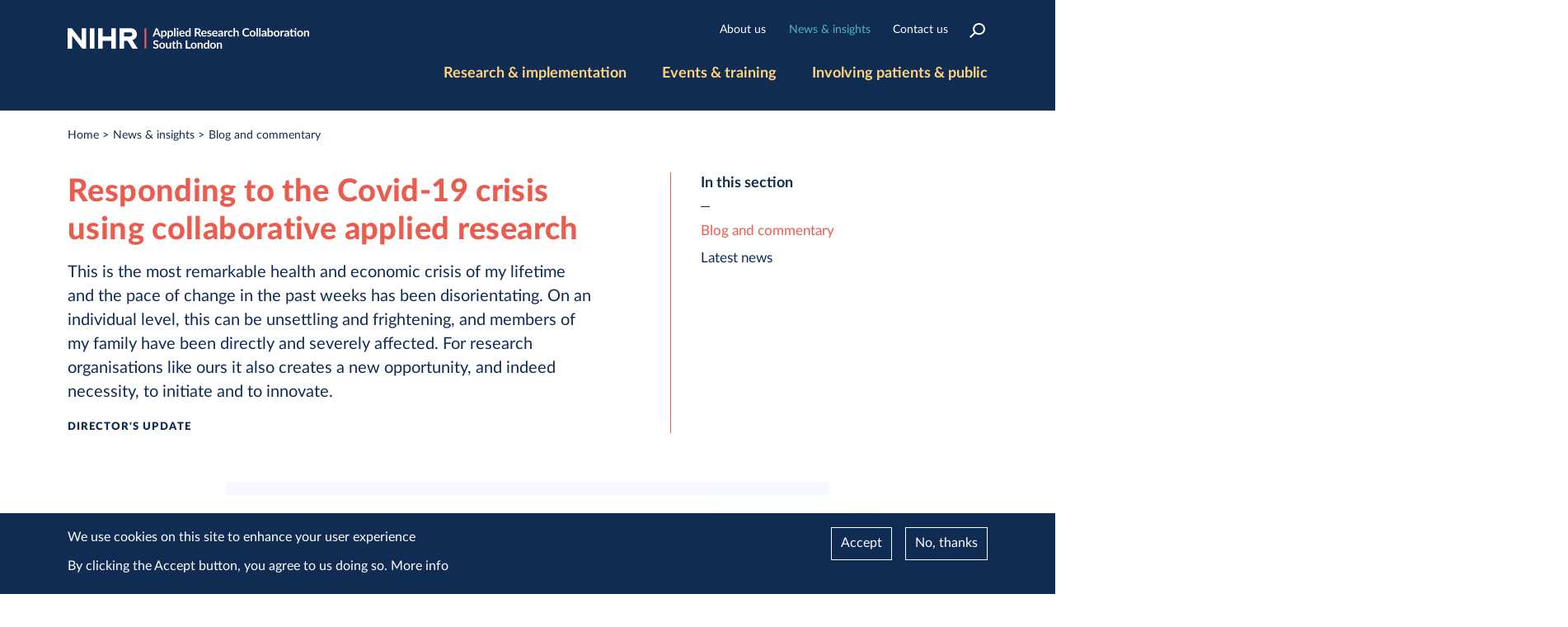

--- FILE ---
content_type: text/html; charset=UTF-8
request_url: https://arc-sl.nihr.ac.uk/news-insights/blog-and-commentary/responding-covid-19-crisis-using-collaborative-applied-research
body_size: 15032
content:
<!DOCTYPE html>
<html lang="en" dir="ltr" prefix="content: http://purl.org/rss/1.0/modules/content/  dc: http://purl.org/dc/terms/  foaf: http://xmlns.com/foaf/0.1/  og: http://ogp.me/ns#  rdfs: http://www.w3.org/2000/01/rdf-schema#  schema: http://schema.org/  sioc: http://rdfs.org/sioc/ns#  sioct: http://rdfs.org/sioc/types#  skos: http://www.w3.org/2004/02/skos/core#  xsd: http://www.w3.org/2001/XMLSchema# ">
  <head>
    <meta charset="utf-8" />
<script async src="https://www.googletagmanager.com/gtag/js?id=UA-171124268-1"></script>
<script>window.dataLayer = window.dataLayer || [];function gtag(){dataLayer.push(arguments)};gtag("js", new Date());gtag("set", "developer_id.dMDhkMT", true);gtag("config", "UA-171124268-1", {"groups":"default","anonymize_ip":true,"page_placeholder":"PLACEHOLDER_page_path","allow_ad_personalization_signals":false});gtag("config", "G-RMRJK3JGY8", {"groups":"default","page_placeholder":"PLACEHOLDER_page_location","allow_ad_personalization_signals":false});</script>
<meta name="description" content="This is the most remarkable health and economic crisis of my lifetime and the pace of change in the past weeks has been disorientating. On an individual level, this can be unsettling and frightening, and members of my family have been directly and severely affected. For research organisations like ours it also creates a new opportunity, and indeed necessity, to initiate and to innovate." />
<link rel="canonical" href="https://arc-sl.nihr.ac.uk/news-insights/blog-and-commentary/responding-covid-19-crisis-using-collaborative-applied-research" />
<meta property="og:url" content="https://arc-sl.nihr.ac.uk/news-insights/blog-and-commentary/responding-covid-19-crisis-using-collaborative-applied-research" />
<meta property="og:title" content="Responding to the Covid-19 crisis using collaborative applied research" />
<meta property="og:description" content="This is the most remarkable health and economic crisis of my lifetime and the pace of change in the past weeks has been disorientating. On an individual level, this can be unsettling and frightening, and members of my family have been directly and severely affected. For research organisations like ours it also creates a new opportunity, and indeed necessity, to initiate and to innovate." />
<meta property="og:image" content="https://arc-sl.nihr.ac.uk/sites/default/files/uploads/images/thumbnail_Graham_thumbnail_2.jpg" />
<meta name="twitter:card" content="summary_large_image" />
<meta name="Generator" content="Drupal 10 (https://www.drupal.org)" />
<meta name="MobileOptimized" content="width" />
<meta name="HandheldFriendly" content="true" />
<meta name="viewport" content="width=device-width, initial-scale=1.0" />
<link rel="icon" href="/sites/default/files/favico_arcsl.ico" type="image/vnd.microsoft.icon" />

    <title>Responding to the Covid-19 crisis using collaborative applied research | ARC South London</title>
    <meta name="MobileOptimized" content="width">
    <meta name="HandheldFriendly" content="true">
    <meta name="viewport" content="width=device-width, initial-scale=1">
    <meta http-equiv="X-UA-Compatible" content="IE=edge">
    <link rel="stylesheet" media="all" href="/modules/contrib/eu_cookie_compliance/css/eu_cookie_compliance.bare.css?t93v14" />
<link rel="stylesheet" media="all" href="/modules/contrib/paragraphs/css/paragraphs.unpublished.css?t93v14" />
<link rel="stylesheet" media="all" href="/sites/default/themes/arcsl/css/styles.css?t93v14" />

    

    <link rel="apple-touch-icon" sizes="180x180" href="/sites/default/themes/arcsl/images/favicon/apple-touch-icon.png">
    <link rel="icon" type="image/png" sizes="32x32" href="/sites/default/themes/arcsl/images/favicon/favicon-32x32.png">
    <link rel="icon" type="image/png" sizes="16x16" href="/sites/default/themes/arcsl/images/favicon/favicon-16x16.png">
    <link rel="manifest" href="/sites/default/themes/arcsl/images/favicon/site.webmanifest">
    <link rel="mask-icon" href="/sites/default/themes/arcsl/images/favicon/safari-pinned-tab.svg" color="#727272">
    <link rel="shortcut icon" href="/sites/default/themes/arcsl/images/favicon/favicon.ico">
    <meta name="msapplication-TileColor" content="#001b72">
    <meta name="msapplication-config" content="/sites/default/themes/arcsl/images/favicon/browserconfig.xml">
    <meta name="theme-color" content="#ffffff">

  </head>
  <body class="path--node body-sidebars-second alias--news-insights-blog-and-commentary-responding-covid-19-crisis-using-collaborative-applied-research nodetype--article frontend_nodetype--content logged-out preload">
    
      <div class="dialog-off-canvas-main-canvas" data-off-canvas-main-canvas>
    
    



<div  class="page-standard is_node is_node_103 node_type_article frontend_nodetype--content user_logged_out no_listing no_listing_field has_banner ign_">

  <section class="full_width above_the_fold_content">
    <!-- ______________________ HEADER _______________________ -->
    <section class="full_width full_width__header_outer" id="page_top">
      <section class="full_width full_width__header">
        <div class="skip_links">
  <div class="section_inner">
    <a href="#block-highlightmenusub" class="visually-hidden visually-hidden--focusable skip_link" tabindex="0">  Skip to navigation
    </a>
    <a href="#main_content" class="visually-hidden visually-hidden--focusable skip_link" tabindex="0">
      Skip to main content
    </a>
  </div>
</div>
        <div class="section_inner">
  <div class="section_wrap">
    <header id="header">

                <div class="region region-header-branding">
    <div id="block-sitebranding" class="site-branding block block-system block-system-branding-block">
  
    
              <a href="/" title="Home" rel="home" class="logo">
            <img src="/sites/default/themes/arcsl/logo.svg" alt="Home"/>
        </a>
        </div>

  </div>

      
                <div class="region region-header">
    

<nav role="navigation" aria-labelledby="block-highlightmenusub-menu" id="block-highlightmenusub" class="block block-menu navigation block-system-menublock menu--highlight-menu-sub">
      
        
              <ul block="block-highlightmenusub" class="menu">
                    <li id="mlid-node-12" class="menu-item">
                                    
                <a href="/about-us"  id="a-mlid-node-12" class="menu-item">About us</a>
              </li>
                <li id="mlid-node-9" class="menu-item menu-item--active-trail">
                                    
                <a href="/news-insights"  id="a-mlid-node-9" class="menu-item menu-item--active-trail">News &amp; insights</a>
              </li>
                <li id="mlid-node-34" class="menu-item">
                                    
                <a href="/contact-us"  id="a-mlid-node-34" class="menu-item">Contact us</a>
              </li>
        </ul>
  


  </nav>
<div class="search-block-form block block-search block-search-form-block" data-drupal-selector="search-block-form" id="block-searchform" role="search">
  
    
      <form block="block-searchform" action="/search/node" method="get" id="search-block-form" accept-charset="UTF-8">
  <div class="js-form-item form-item js-form-type-search form-type-search js-form-item-keys form-item-keys form-no-label">
      <label for="edit-keys" class="visually-hidden">Search</label>
        <input title="Enter the terms you wish to search for." data-drupal-selector="edit-keys" type="search" id="edit-keys" name="keys" value="" size="15" maxlength="128" class="form-search" />

        </div>
<div data-drupal-selector="edit-actions" class="form-actions js-form-wrapper form-wrapper" id="edit-actions"><input data-drupal-selector="edit-submit" type="submit" id="edit-submit" value="Search" class="button js-form-submit form-submit" />
</div>

</form>

  </div>


<nav role="navigation" aria-labelledby="block-mainnavigation-menu" id="block-mainnavigation" class="block block-menu navigation block-system-menublock menu--main">
      
        
              <ul block="block-mainnavigation" class="menu">
                    <li id="mlid-node-12" class="menu-item menu-item--expanded">
                                    
                <a href="/about-us"  id="a-mlid-node-12" class="menu-item menu-item--expanded">About us</a>
                                <ul class="menu">
                    <li class="menu-item">
                
                <a href="/about-us/what-nihr-arc-south-london"  class="menu-item">What is NIHR ARC South London?</a>
              </li>
                <li class="menu-item">
                
                <a href="/about-us/our-impact"  class="menu-item">Our impact</a>
              </li>
                <li class="menu-item">
                
                <a href="/about-us/our-collaboration-partners"  class="menu-item">Our collaboration partners</a>
              </li>
                <li class="menu-item menu-item--expanded">
                
                <a href="/about-us/people"  class="menu-item menu-item--expanded">People</a>
                                <ul class="menu">
                    <li class="menu-item">
                
                <a href="/about-us/people/our-core-arc-team"  class="menu-item">Our core ARC team</a>
              </li>
        </ul>
  
              </li>
                <li class="menu-item menu-item--expanded">
                
                <a href="/about-us/governance"  class="menu-item menu-item--expanded">Governance</a>
                                <ul class="menu">
                    <li class="menu-item">
                
                <a href="/about-us/governance/governance-arrangements"  class="menu-item">Governance arrangements</a>
              </li>
                <li class="menu-item">
                
                <a href="/about-us/governance/executive"  class="menu-item">Executive</a>
              </li>
                <li class="menu-item">
                
                <a href="/about-us/governance/board"  class="menu-item">Board</a>
              </li>
        </ul>
  
              </li>
                <li class="menu-item">
                
                <a href="/about-us/diversity-and-inclusion-nihr-arc-south-london"  class="menu-item">Diversity and inclusion</a>
              </li>
                <li class="menu-item">
                
                <a href="/about-us/nihr-arc-south-london-public-research-panel"  class="menu-item">NIHR ARC South London Public Research Panel</a>
              </li>
                <li class="menu-item">
                
                <a href="/about-us/acknowledging-nihr-arc-south-london-templates-and-branding"  class="menu-item">Acknowledging ARC South London</a>
              </li>
        </ul>
  
              </li>
                <li id="mlid-node-15" class="menu-item menu-item--expanded">
                                    
                <a href="/events-training"  id="a-mlid-node-15" class="menu-item menu-item--expanded">Events &amp; training</a>
                                <ul class="menu">
                    <li class="menu-item menu-item--expanded">
                
                <a href="/events-training/events-training"  class="menu-item menu-item--expanded">Forthcoming events + training</a>
                                <ul class="menu">
                    <li class="menu-item">
                
                <a href="/events-training/events-training/past-events"  class="menu-item">Past events</a>
              </li>
        </ul>
  
              </li>
                <li class="menu-item menu-item--expanded">
                
                <a href="/events-training/what-we-offer"  class="menu-item menu-item--expanded">What we offer</a>
                                <ul class="menu">
                    <li class="menu-item">
                
                <a href="/events-training/what-we-offer/nihr-arc-predoctoral-support-fund"  class="menu-item">NIHR ARC Predoctoral Support Fund</a>
              </li>
                <li class="menu-item">
                
                <a href="/events-training/what-we-offer/nihr-arc-south-london-research-leadership-academy"  class="menu-item">NIHR ARC South London Academy</a>
              </li>
                <li class="menu-item">
                
                <a href="/events-training/what-we-offer/social-care-research-capacity-building-programme"  class="menu-item">Social Care Research Capacity Building Programme</a>
              </li>
                <li class="menu-item">
                
                <a href="/events-training/what-we-offer/training-and-short-courses"  class="menu-item">Training and short courses</a>
              </li>
        </ul>
  
              </li>
        </ul>
  
              </li>
                <li id="mlid-node-9" class="menu-item menu-item--expanded menu-item--active-trail">
                                    
                <a href="/news-insights"  id="a-mlid-node-9" class="menu-item menu-item--expanded menu-item--active-trail">News &amp; insights</a>
                                <ul class="menu">
                    <li class="menu-item menu-item--active-trail">
                
                <a href="/news-insights/blog-and-commentary"  class="menu-item menu-item--active-trail">Blog and commentary</a>
              </li>
                <li class="menu-item">
                
                <a href="/news-insights/latest-news"  class="menu-item">Latest news</a>
              </li>
        </ul>
  
              </li>
                <li id="mlid-node-6" class="menu-item menu-item--expanded">
                                    
                <a href="/research-and-implementation"  id="a-mlid-node-6" class="menu-item menu-item--expanded">Research and implementation</a>
                                <ul class="menu">
                    <li class="menu-item menu-item--expanded">
                
                <a href="/research-and-implementation/our-research-areas"  class="menu-item menu-item--expanded">Our research areas</a>
                                <ul class="menu">
                    <li class="menu-item menu-item--expanded">
                
                <a href="/research-and-implementation/our-research-areas/alcohol"  class="menu-item menu-item--expanded">Alcohol</a>
                                <ul class="menu">
                    <li class="menu-item">
                
                <a href="/research-and-implementation/our-research-areas/alcohol/about-our-alcohol-research"  class="menu-item">About our alcohol research</a>
              </li>
        </ul>
  
              </li>
                <li class="menu-item menu-item--expanded">
                
                <a href="/research-and-implementation/our-research-areas/children-and-young-people"  class="menu-item menu-item--expanded">Children and young people</a>
                                <ul class="menu">
                    <li class="menu-item">
                
                <a href="/research-and-implementation/our-research-areas/children-and-young-people/about-our-children-and"  class="menu-item">About our children and young people research</a>
              </li>
        </ul>
  
              </li>
                <li class="menu-item menu-item--expanded">
                
                <a href="/research-and-implementation/our-research-areas/maternity-and-perinatal-mental-health"  class="menu-item menu-item--expanded">Maternity and perinatal mental health</a>
                                <ul class="menu">
                    <li class="menu-item menu-item--expanded">
                
                <a href="/research-and-implementation/our-research-areas/maternity-and-perinatal-mental-health/about-our"  class="menu-item menu-item--expanded">About our maternity and perinatal mental health research</a>
                                <ul class="menu">
                    <li class="menu-item">
                
                <a href="/research-and-implementation/our-research-areas/maternity-and-perinatal-mental-health/about-our-0"  class="menu-item">Patient and public involvement and engagement in maternity and perinatal mental health</a>
              </li>
                <li class="menu-item">
                
                <a href="/research-and-implementation/our-research-areas/maternity-and-perinatal-mental-health/about-our-1"  class="menu-item">Public involvement blogs, papers, reports and presentations</a>
              </li>
        </ul>
  
              </li>
        </ul>
  
              </li>
                <li class="menu-item menu-item--expanded">
                
                <a href="/research-and-implementation/our-research-areas/palliative-and-end-life-care"  class="menu-item menu-item--expanded">Palliative and end of life care</a>
                                <ul class="menu">
                    <li class="menu-item menu-item--expanded">
                
                <a href="/research-and-implementation/our-research-areas/palliative-and-end-life-care/about-our-palliative"  class="menu-item menu-item--expanded">About our palliative and end of life care research</a>
                                <ul class="menu">
                    <li class="menu-item">
                
                <a href="/research-and-implementation/our-research-areas/palliative-and-end-life-care/about-our-palliative-1"  class="menu-item">Leading an NIHR forum for improving palliative and end of life care across England</a>
              </li>
                <li class="menu-item">
                
                <a href="/research-and-implementation/our-research-areas/palliative-and-end-life-care/about-our-palliative-0"  class="menu-item">NIHR Palliative Rehabilitation Research Partnership - Enabling people with life-limiting illness to live as fully as possible</a>
              </li>
        </ul>
  
              </li>
        </ul>
  
              </li>
                <li class="menu-item menu-item--expanded">
                
                <a href="/research-and-implementation/our-research-areas/patient-and-public-involvement-research"  class="menu-item menu-item--expanded">Patient and public involvement research</a>
                                <ul class="menu">
                    <li class="menu-item">
                
                <a href="/research-and-implementation/our-research-areas/patient-and-public-involvement-research/patient-and"  class="menu-item">Patient and public involvement research</a>
              </li>
        </ul>
  
              </li>
                <li class="menu-item menu-item--expanded">
                
                <a href="/research-and-implementation/our-research-areas/public-health-and-multimorbidity"  class="menu-item menu-item--expanded">Public health and multimorbidity</a>
                                <ul class="menu">
                    <li class="menu-item">
                
                <a href="/research-and-implementation/our-research-areas/public-health-and-multimorbidity/public-health-and"  class="menu-item">Public health and multimorbidity</a>
              </li>
        </ul>
  
              </li>
                <li class="menu-item menu-item--expanded">
                
                <a href="/research-and-implementation/our-research-areas/social-care"  class="menu-item menu-item--expanded">Social care</a>
                                <ul class="menu">
                    <li class="menu-item menu-item--expanded">
                
                <a href="/research-and-implementation/our-research-areas/social-care/about-our-social-care-research"  class="menu-item menu-item--expanded">About our social care research</a>
                                <ul class="menu">
                    <li class="menu-item menu-item--expanded">
                
                <a href="/research-and-implementation/our-research-areas/social-care/about-our-social-care-research/day"  class="menu-item menu-item--expanded">Day Centre Resources Hub</a>
                                <ul class="menu">
                    <li class="menu-item">
                
                <a href="/day-centre-resources-hub/about-day-centre-resources-hub"  class="menu-item">About the Day Centre Resources Hub</a>
              </li>
                <li class="menu-item">
                
                <a href="/day-centre-resources-hub/why-research-evidence-matters"  class="menu-item">Why research evidence matters</a>
              </li>
                <li class="menu-item">
                
                <a href="/day-centre-resources-hub/research-evidence-day-centres-older-people"  class="menu-item">Research evidence on day centres for older people</a>
              </li>
                <li class="menu-item">
                
                <a href="/day-centre-resources-hub/understanding-outcomes-and-measuring-impact-day-centres"  class="menu-item">Understanding outcomes and measuring impact</a>
              </li>
                <li class="menu-item">
                
                <a href="/day-centre-resources-hub/guide-marketing-communications-day-centres"  class="menu-item">A guide to marketing communications</a>
              </li>
                <li class="menu-item">
                
                <a href="/day-centre-resources-hub/workforce-staff-and-volunteer-recruitment-day-centres"  class="menu-item">Workforce: staff and volunteer recruitment for day services</a>
              </li>
                <li class="menu-item">
                
                <a href="/day-centre-resources-hub/case-studies-and-inspiration-day-centres"  class="menu-item">Case studies and inspiration</a>
              </li>
        </ul>
  
              </li>
                <li class="menu-item">
                
                <a href="/research-and-implementation/our-research-areas/social-care/about-our-social-care-research/setting"  class="menu-item">Setting and responding to priorities</a>
              </li>
                <li class="menu-item">
                
                <a href="/research-and-implementation/our-research-areas/social-care/about-our-social-care-research/sc-impres"  class="menu-item">The SC-ImpRes (Social Care Implementation Research) guide</a>
              </li>
        </ul>
  
              </li>
        </ul>
  
              </li>
                <li class="menu-item menu-item--expanded">
                
                <a href="/research-and-implementation/our-research-areas/covid-19"  class="menu-item menu-item--expanded">Covid-19</a>
                                <ul class="menu">
                    <li class="menu-item">
                
                <a href="/research-and-implementation/our-research-areas/covid-19/about-our-covid-19-research"  class="menu-item">About our Covid-19 research</a>
              </li>
        </ul>
  
              </li>
                <li class="menu-item menu-item--expanded">
                
                <a href="/research-and-implementation/our-research-areas/applied-informatics"  class="menu-item menu-item--expanded">Applied informatics</a>
                                <ul class="menu">
                    <li class="menu-item">
                
                <a href="/research-and-implementation/our-research-areas/applied-informatics/about-our-applied-informatics"  class="menu-item">About our applied informatics research</a>
              </li>
        </ul>
  
              </li>
                <li class="menu-item menu-item--expanded">
                
                <a href="/research-and-implementation/our-research-areas/implementation-science"  class="menu-item menu-item--expanded">Implementation science research</a>
                                <ul class="menu">
                    <li class="menu-item">
                
                <a href="/research-and-implementation/our-research-areas/implementation-science/about-our-implementation"  class="menu-item">About our implementation science research</a>
              </li>
        </ul>
  
              </li>
                <li class="menu-item menu-item--expanded">
                
                <a href="/research-and-implementation/our-research-areas/mental-health-implementation-network"  class="menu-item menu-item--expanded">Mental Health Implementation Network</a>
                                <ul class="menu">
                    <li class="menu-item menu-item--expanded">
                
                <a href="/research-and-implementation/our-research-areas/mental-health-implementation-network/about-mental"  class="menu-item menu-item--expanded">About the Mental Health Implementation Network</a>
                                <ul class="menu">
                    <li class="menu-item">
                
                <a href="/research-and-implementation/our-research-areas/mental-health-implementation-network/about-mental-1"  class="menu-item">News from the Mental Health Implementation Network (MHIN)</a>
              </li>
                <li class="menu-item">
                
                <a href="/research-and-implementation/our-research-areas/mental-health-implementation-network/about-mental-0"  class="menu-item">Our collaborators</a>
              </li>
        </ul>
  
              </li>
        </ul>
  
              </li>
                <li class="menu-item menu-item--expanded">
                
                <a href="/research-and-implementation/our-research-areas/dementia-community-research-network"  class="menu-item menu-item--expanded">Dementia Community Research Network</a>
                                <ul class="menu">
                    <li class="menu-item">
                
                <a href="/Dementia-Community-Research-Network"  class="menu-item">About the Dementia Community Research Network</a>
              </li>
        </ul>
  
              </li>
        </ul>
  
              </li>
                <li class="menu-item">
                
                <a href="/our-impact"  class="menu-item">Our impact</a>
              </li>
                <li class="menu-item menu-item--expanded">
                
                <a href="/research-and-implementation/our-research-methods"  class="menu-item menu-item--expanded">Our research methods</a>
                                <ul class="menu">
                    <li class="menu-item menu-item--expanded">
                
                <a href="/research-and-implementation/our-research-methods/applied-informatics"  class="menu-item menu-item--expanded">Applied informatics</a>
                                <ul class="menu">
                    <li class="menu-item menu-item--expanded">
                
                <a href="/research-and-implementation/our-research-methods/applied-informatics/applied-informatics-hub"  class="menu-item menu-item--expanded">Applied Informatics Hub</a>
                                <ul class="menu">
                    <li class="menu-item">
                
                <a href="/research-and-implementation/our-research-methods/applied-informatics/applied-informatics-hub-0"  class="menu-item">Electronic health and social care records</a>
              </li>
                <li class="menu-item">
                
                <a href="/research-and-implementation/our-research-methods/applied-informatics/applied-informatics-hub-3"  class="menu-item">Approved digital linkages</a>
              </li>
                <li class="menu-item">
                
                <a href="/research-and-implementation/our-research-methods/applied-informatics/applied-informatics-hub/mobile"  class="menu-item">Mobile health resources and apps</a>
              </li>
                <li class="menu-item">
                
                <a href="/research-and-implementation/our-research-methods/applied-informatics/applied-informatics-hub-1"  class="menu-item">Digital tools and virtual reality</a>
              </li>
                <li class="menu-item">
                
                <a href="/research-and-implementation/our-research-methods/applied-informatics/applied-informatics-hub-2"  class="menu-item">Patient and public involvement</a>
              </li>
                <li class="menu-item">
                
                <a href="/research-and-implementation/our-research-methods/applied-informatics/applied-informatics-hub-5"  class="menu-item">Capacity building and training</a>
              </li>
        </ul>
  
              </li>
        </ul>
  
              </li>
                <li class="menu-item">
                
                <a href="/research-and-implementation/our-research-methods/economics-and-biostatistics"  class="menu-item">Economics and biostatistics</a>
              </li>
                <li class="menu-item menu-item--expanded">
                
                <a href="/research-and-implementation/our-research-methods/implementation-science"  class="menu-item menu-item--expanded">Implementation research</a>
                                <ul class="menu">
                    <li class="menu-item">
                
                <a href="/research-and-implementation/our-research-methods/implementation-science-research/validation"  class="menu-item">Validation of the ‘Implementation Science Research Development’ tool (ImpRes)</a>
              </li>
        </ul>
  
              </li>
        </ul>
  
              </li>
                <li class="menu-item">
                
                <a href="/research-and-implementation/how-we-put-research-practice-through-knowledge-mobilisation"  class="menu-item">How we put our research into practice</a>
              </li>
        </ul>
  
              </li>
                <li id="mlid-node-35" class="menu-item menu-item--expanded">
                                    
                <a href="/involving-patients-public"  id="a-mlid-node-35" class="menu-item menu-item--expanded">Involving patients &amp; public</a>
                                <ul class="menu">
                    <li class="menu-item menu-item--expanded">
                
                <a href="/involving-patients-public/how-you-can-get-involved"  class="menu-item menu-item--expanded">How you can get involved</a>
                                <ul class="menu">
                    <li class="menu-item">
                
                <a href="/involving-patients-public/how-you-can-get-involved/help-shape-our-research-join-our-executive-and"  class="menu-item">Help shape our research</a>
              </li>
                <li class="menu-item">
                
                <a href="/involving-patients-public/how-you-can-get-involved/nihr-arc-south-london-involvement-advisory-group"  class="menu-item">NIHR ARC South London Involvement Advisory Group Terms of Reference</a>
              </li>
                <li class="menu-item">
                
                <a href="/involving-patients-public/how-you-can-get-involved/nihr-arc-south-london-involvement-learning"  class="menu-item">NIHR ARC South London Involvement Learning Network Terms of Reference</a>
              </li>
        </ul>
  
              </li>
                <li class="menu-item">
                
                <a href="/involving-patients-public/our-approach-involvement-arc-south-london"  class="menu-item">Our approach to PPI at ARC South London</a>
              </li>
                <li class="menu-item">
                
                <a href="/involving-patients-public/resources-support-involvement-research"  class="menu-item">Resources to support involvement in research</a>
              </li>
                <li class="menu-item menu-item--expanded">
                
                <a href="/stay-in-touch"  class="menu-item menu-item--expanded">Stay in touch – sign up for our newsletter</a>
                                <ul class="menu">
                    <li class="menu-item">
                
                <a href="/stay-in-touch/together-research-newsletter-past-issues"  class="menu-item">Together in research newsletter - past issues</a>
              </li>
        </ul>
  
              </li>
        </ul>
  
              </li>
        </ul>
  


  </nav>

  </div>

      
                <div class="region region-header-b">
    

<nav role="navigation" aria-labelledby="block-highlightmenumain-menu" id="block-highlightmenumain" class="block block-menu navigation block-system-menublock menu--highlight-menu-main">
      
        
              <ul block="block-highlightmenumain" class="menu">
                    <li id="mlid-node-6" class="menu-item">
                                    
                <a href="/research-and-implementation"  id="a-mlid-node-6" class="menu-item">Research &amp; implementation</a>
              </li>
                <li id="mlid-node-15" class="menu-item">
                                    
                <a href="/events-training"  id="a-mlid-node-15" class="menu-item">Events &amp; training</a>
              </li>
                <li id="mlid-node-35" class="menu-item">
                                    
                <a href="/involving-patients-public"  id="a-mlid-node-35" class="menu-item">Involving patients &amp; public</a>
              </li>
        </ul>
  


  </nav>

  </div>

      
    </header>
  </div>
</div>
      </section>
    </section>
    <!-- /header -->

    <section class="after_header">
      <section class="full_width full_width__banner full_width__banner_front_ illustration_">
                                  <div class="section_inner">
          <div class="section_wrap">
            <div class="banner_main gridLayout__Main8colWithSide4col_onDesktop main_side__left">

              <div class="bg_graphic bg_graphic_1"></div>
              <div class="bg_graphic bg_graphic_2"></div>
              <div class="bg_graphic bg_graphic_3"></div>
              <div class="bg_graphic bg_graphic_4"></div>
              <div class="bg_graphic bg_graphic_5"></div>
              <div class="bg_graphic bg_graphic_6"></div>
              <div class="bg_graphic bg_graphic_7"></div>


              <!-- ______________________ Banner _______________________ -->
   <div id='banner_box' classes='b_ hsb_ bsi_ bs_ bc_1 if_ '>
   <!-- wrapper for banner region and or holding banner -->
   
     

   
   </div>
     <div class="region region-breadcrumbs">
    <div id="block-breadcrumbs" class="block block-system block-system-breadcrumb-block">
  
    
      

  
                      
        
  <nav class="breadcrumb count_2_or_more" role="navigation" aria-labelledby="system-breadcrumb">
    <h2 id="system-breadcrumb" class="visually-hidden">Breadcrumb</h2>
    <ol>
          <li>
                  <a href="/">Home</a>
              </li>
          <li>
                  <a href="/news-insights">News &amp; insights</a>
              </li>
          <li>
                  <a href="/news-insights/blog-and-commentary">Blog and commentary</a>
              </li>
        </ol>
  </nav>

  </div>

  </div>


              <div class="banner_content gridItem__main" id="main_content">
                <!-- ______________________ Pre content _______________________ -->

    <div class="region region-movable-title">
    <div id="block-arcsl-page-title--2" class="block block-core block-page-title-block">
  
    
      
  <h1><span property="schema:name">Responding to the Covid-19 crisis using collaborative applied research</span>
</h1>


  </div>

  </div>


                
                                                      <div class="region region-movable-intro">
    <div data-drupal-messages-fallback class="hidden"></div>
<div id="block-contentfield-3" class="block block-fieldblock block-fieldblocknode">
  
    
      

  
      <div class="field field--introduction field--name-introduction field--name-field-introduction field--actual-name-body field--type-text-with-summary field--label-hidden field__item"><p class="header_intro">This is the most remarkable health and economic crisis of my lifetime and the pace of change in the past weeks has been disorientating. On an individual level, this can be unsettling and frightening, and members of my family have been directly and severely affected. For research organisations like ours it also creates a new opportunity, and indeed necessity, to initiate and to innovate.</p></div>
  

  </div>

  </div>

                
                
                
                                                  
                <div class="page_share_box has_tag">
                                                      <div class='date_tag_box contnet_tag'>
                    <span class='listing_tag_actual'>Director&#039;s update </span>
                  </div>
                  
                  
                </div>

                
              </div> <!-- class="banner_content" -->

              
                              <aside class="sidebar-second sidebars gridItem__side" id="sidebar-second">
                    <div class="region region-sidebar-second">
    

<nav role="navigation" aria-labelledby="block-mainnavigation-3-menu" id="block-mainnavigation-3" class="block block-menu navigation block-system-menublock menu--main">
      <h2>In this section<!-- (B) --></h2>
  
        
              <ul block="block-mainnavigation-3" class="menu">
                    <li id="mlid-node-10" class="menu-item menu-item--active-trail">
                                    
                <a href="/news-insights/blog-and-commentary"  id="a-mlid-node-10" class="menu-item menu-item--active-trail">Blog and commentary</a>
              </li>
                <li id="mlid-node-11" class="menu-item">
                                    
                <a href="/news-insights/latest-news"  id="a-mlid-node-11" class="menu-item">Latest news</a>
              </li>
        </ul>
  


  </nav>

  </div>


                                                      
                  
                                  </aside>
                            <!-- /sidebar-second -->
            </div>

            
          </div>
        </div>
      </section>

    </section>

  </section>

  <section class="full_width full_width__main_outer">

    <!-- ______________________ Pre content _______________________ -->
              <section class="full_width full_width__pre_content">
        <div class="section_inner">
          <div class="section_wrap">
            
          </div>
        </div>
      </section>
    
                      
    <!-- ______________________ MAIN _______________________ -->
    <section class="full_width full_width__main default_show_content listwhat_ has_content_ ">
      <div class="section_inner">
        <div class="section_wrap">
          <div class="main_content">

            <section id="content">
              <div id="content-area">

                  <div class="region region-content">
    <div id="block-arcsl-content--2" class="block block-system block-system-main-block">
  
    
      
  
  
<article  about="/news-insights/blog-and-commentary/responding-covid-19-crisis-using-collaborative-applied-research" typeof="schema:Article" class="entity--type-node node node--type-article node--view-mode-full">

    <header>
    
    
      </header>
  
  <div class="content">
    
  </div>

<!-- /content -->

  
  
  
</article>
<!-- /article #node -->

  </div>
<div id="block-entityviewcontent" class="block block-ctools block-entity-viewnode">
  
    
      <!-- #node jump links -->



<!-- Empty jump links -->
<!-- #node jump links -->


  </div>

  </div>


                                                                </div>

              
            </section>
            <!-- /content-inner /content -->

            <!-- ______________________ Post content inner _______________________ -->

  <div id="post_content_inner_wrapper">
  
    <div class="region region-post-content-inner-left">
    <div id="block-contentfield-5" class="block block-fieldblock block-fieldblocknode">
  
      <h2><span>Words by</span></h2>
    
      
  </div>
<div id="block-contentfield-7" class="block block-fieldblock block-fieldblocknode">
  
    
      <span property="schema:dateCreated" content="2020-05-30T13:32:13+00:00"><time datetime="2020-05-30T13:32:13+00:00" title="Saturday, May 30, 2020 - 13:32">30 May 2020</time>
</span>

  </div>

  </div>

    <div class="region region-post-content-inner-right">
    <div id="block-contentfield-4" class="block block-fieldblock block-fieldblocknode">
  
    
        

      <div class="field field--name-field-content field--type-entity-reference-revisions field--label-hidden many_item itemcount3 field__items">
              <div class="field field--name-field-content field--type-entity-reference-revisions field--label-hidden many_item itemcount3 field__item">  <div class="paragraph style__text paragraph--view-mode--default">
            

            <div class="field field--name-field-text field--type-text-long field--label-hidden one_item itemcount1 field__item"><p>At the end of March this year, I updated you on how the NIHR has&nbsp;<a href="https://www.nihr.ac.uk/news/dhsc-issues-guidance-on-the-impact-on-covid-19-on-research-funded-or-supported-by-nihr/24469"><strong>paused all research at NHS and social care sites</strong></a>&nbsp;that is not addressing Covid-19, and how at the NIHR ARC South London, we are rapidly re-focusing our applied research to respond directly to the immediate pandemic and its longer-term implications. I can now report that just four weeks later we have over 40 projects being undertaken by ARC staff to understand the impact of Covid-19 on individuals, communities and populations in south London, and beyond.</p>

<p>I would like to briefly introduce just a few examples of these projects, all of which highlight the&nbsp;health and social care priorities that drive the ARC South London’s collaborative approach to research.</p>

<p>Our&nbsp;<strong>maternity and perinatal mental health&nbsp;</strong>research staff have started a project to understand how Covid-19 interacts with hypertension and other mental and physical&nbsp;<strong>co-morbidities</strong>&nbsp;during pregnancy, and to assess whether co-morbidity increases the risks for pregnant women with Covid-19. The team has also adapted an ongoing study to explore the impact of Covid-19 on&nbsp;<strong>mental health, domestic abuse, and drug and alcohol use&nbsp;</strong>during pregnancy. In related work they will be&nbsp;<a href="https://www.fundingawards.nihr.ac.uk/award/17/49/38">studying how community-based perinatal mental health services have responded to Covid-19</a>, and&nbsp;reporting on the interpersonal and societal effects of Covid-19 for the wider maternity safety agenda.</p>

<p>Although many people survive Covid-19, an estimated 1% to 4% die from this disease. In this context, effective palliative care is vital to improve quality of life and care for patients, and to support family, and friends at the end of life. You can&nbsp;<a href="https://blogs.kcl.ac.uk/clahrc-south-london/2020/04/29/the-palliative-care-response-to-covid-19/">read about how the ARC’s palliative and end of life care researchers are responding to these challenges here</a>. In addition, along with staff in other ARC themes, the palliative and end of life care research team have been connecting with colleagues both nationally and internationally on Covid-19 related projects. Last month, the team co-hosted a virtual meeting which brought together more than 30 specialists in palliative and end of life care from across the UK, including patient and public representatives, clinicians, academics, and charities to discuss the response to Covid-19. This meeting was initiated as part of the ARC South London team’s&nbsp;<strong>joint NIHR national leadership for palliative and end of life care&nbsp;</strong>research.</p>

<p>Clinicians across the country who are experienced at having to make difficult decisions about how care is prioritised, have perhaps never been under such pressure or scrutiny. Our&nbsp;<strong>public health and multimorbidity researcher theme staff&nbsp;</strong>have&nbsp;<a href="https://blogs.kcl.ac.uk/clahrc-south-london/2020/04/29/covid-19-the-reality-of-opportunity-costs-will-need-to-be-debated-openly/">provided valuable expertise in this area</a>, joining a pandemic ethics virtual group designed to offer guidance to NHS England on prioritisation decisions. The group has advised NHS England on a decision to temporarily close its bowel cancer screening programme to allow laboratory capacity to be directed at Covid-19 testing, and has provided technical advice and support to the Faculty of Intensive Care Medicine on new guidance for triage to intensive care units (ICUs).</p>

<p>More recently, the impact of Covid-19 on social care services has been brought into sharp focus. Our&nbsp;<strong>social care research team&nbsp;</strong>(based at the&nbsp;<a href="https://www.kcl.ac.uk/scwru/index">NIHR Health &amp; Social Care Workforce Research Unit</a>)&nbsp;are undertaking a wide range of work in this area. This includes a new study of the response of day centres for homeless people in south London during the Covid-19 outbreak. Continuing to provide services for homeless people is an essential aspect of social care during this emergency, and is an area where the crisis has in fact catalysed a huge and rapid rehousing programme never before achieved. The team expect that the results of this research will enrich their&nbsp;<a href="https://www.kcl.ac.uk/scwru/res/arc-sl/arc-sl-social-care-theme">parallel study examining the resilience of day care services</a>.</p>

<p>We know this pandemic has affected people in many different ways and has brought into stark contrast&nbsp;<a href="https://justicestudionotes.wordpress.com/2020/04/09/why-is-health-a-social-issue/">the inequalities in our society</a>, for example&nbsp;<a href="https://www.theguardian.com/world/2020/apr/28/digital-divide-isolates-and-endangers-millions-of-uk-poorest?fbclid=IwAR0IEHrXbHP912gy1iMe3pYyrPOpYNNMZ3Z5D91qdLYkfbgVACSCkySzWaA">in relation to digital exclusion</a>. This month, the UK Parliament&nbsp;Women and Equalities Committee issued&nbsp;<a href="https://committees.parliament.uk/committee/328/women-and-equalities-committee/news/145780/coronavirus-covid-19-inquiry-launched/">a public call for evidence on coronavirus and the impact on people with protected characteristics</a>. In response to this,&nbsp;<a href="https://www.eventbrite.co.uk/e/zoom-event-to-discuss-coronavirus-and-the-impact-on-diverse-communities-tickets-103125545282">ARC South London organised an online community event earlier this week</a>&nbsp;to gather experiences, evidence and to discuss these issues. Around 50 people took part, including individuals and representatives from a wide range of diverse backgrounds. We will share emerging findings from this event next month.</p>

<p>Across the whole of our ARC, researchers are rapidly initiating work that has, or soon will have, a direct impact on policy, professional guidance, bringing diverse voices into the public debate. It’s vital that in our drive to tackle this destructive disease, we continue to draw on our strengths – namely our ability to undertake research that can have a direct impact to support better patient and client outcomes in health and social care, and to support policymakers, planners, care staff, patients and clients with the best available evidence on how to act to minimise the impact of Covid-19.</p></div>
      
      </div>
</div>
              <div class="field field--name-field-content field--type-entity-reference-revisions field--label-hidden many_item itemcount3 field__item">
  <div class="paragraph style__quote paragraph--view-mode--default">

                  
        
    <div class="inner has_attr no_img">
              <p class="quote">Thank you to everyone for your continued high level of collaboration and your strenuous contribution to this local, national and global effort.</p>

                  <div class="mini_person">

            
            <div class="name">
              <h3>Professor Sir Graham Thornicroft, Director of NIHR ARC South London</h3>
            </div>
          </div>
                  </div>

  </div>
</div>
              <div class="field field--name-field-content field--type-entity-reference-revisions field--label-hidden many_item itemcount3 field__item">  <div class="paragraph style__text paragraph--view-mode--default">
            

            <div class="field field--name-field-text field--type-text-long field--label-hidden one_item itemcount1 field__item"><p>I know that many of you have been personally affected by this disease. Let’s keep supporting each other. I hope that you, your family, and your colleagues stay well.</p></div>
      
      </div>
</div>
          </div>
  
  </div>

  </div>

  </div>

          </div>
           <!-- /cog--mq -->

        </div>
      </div>
    </section>

    <!-- ______________________ Post content _______________________ -->


    <!-- ______________________ Post content Full width _______________________ -->

  </section>

  <!-- ______________________ FOOTER _______________________ -->
<section class="full_width full_width__skip_links">
  <div class="section_inner">
    <div class="section_wrap">
      <div class="skip_links">
        <a href="#block-highlightmenusub" class="visually-hidden visually-hidden--focusable skip_link" tabindex="0">
          Back to top
        </a>
    </div>
  </div>
</section>

<section class="full_width full_width__footer">
    <div class="section_inner">
      <div class="section_wrap">
        <footer id="footer">
          <div class="bg_graphic"></div>
            <div class="region region-footer">
    

<nav role="navigation" aria-labelledby="block-highlightmenumain-2-menu" id="block-highlightmenumain-2" class="block block-menu navigation block-system-menublock menu--highlight-menu-main">
          
      <h2 id="block-highlightmenumain-2-menu">Quick Links</h2>
    
  
        
              <ul block="block-highlightmenumain-2" class="menu">
                    <li id="mlid-node-6" class="menu-item">
                                    
                <a href="/research-and-implementation"  id="a-mlid-node-6" class="menu-item">Research &amp; implementation</a>
              </li>
                <li id="mlid-node-15" class="menu-item">
                                    
                <a href="/events-training"  id="a-mlid-node-15" class="menu-item">Events &amp; training</a>
              </li>
                <li id="mlid-node-35" class="menu-item">
                                    
                <a href="/involving-patients-public"  id="a-mlid-node-35" class="menu-item">Involving patients &amp; public</a>
              </li>
        </ul>
  


  </nav>


<nav role="navigation" aria-labelledby="block-highlightmenusub-2-menu" id="block-highlightmenusub-2" class="block block-menu navigation block-system-menublock menu--highlight-menu-sub">
      
        
              <ul block="block-highlightmenusub-2" class="menu">
                    <li id="mlid-node-12" class="menu-item">
                                    
                <a href="/about-us"  id="a-mlid-node-12" class="menu-item">About us</a>
              </li>
                <li id="mlid-node-9" class="menu-item menu-item--active-trail">
                                    
                <a href="/news-insights"  id="a-mlid-node-9" class="menu-item menu-item--active-trail">News &amp; insights</a>
              </li>
                <li id="mlid-node-34" class="menu-item">
                                    
                <a href="/contact-us"  id="a-mlid-node-34" class="menu-item">Contact us</a>
              </li>
        </ul>
  


  </nav>
<div id="block-keepintouch" class="block block-block-content block-block-content49e91853-4946-44df-b78c-bd229e47f705">
  
      <h2><span>Keep in touch</span></h2>
    
      

  
      <div class="field field--name-body field--type-text-with-summary field--label-hidden field__item"><p>Sign up to our newsletter to keep up to date with all of our latest news and events</p>

<p><a target="_blank" class="button cta" href="https://nihr.us16.list-manage.com/subscribe?u=561842336285d87ab42250989&amp;id=1253a5d672">Sign&nbsp;up now</a></p>
</div>
  

  </div>
<div id="block-socialmediaaccounts" class="block block-eff-share block-social-accounts">
  
      <h2><span>Follow us</span></h2>
    
      <ul class='social_media_links'><li class='twitter'><a href='https://twitter.com/arc_S_L' class='twitter' target='_blank'>Follow us on Twitter</a></li><li class='linkedin'><a href='https://www.linkedin.com/company/nihr-applied-research-collaboration-arc-south-london/about/' class='linkedin' target='_blank'>Follow us on Linkedin</a></li><li class='email'><a href='mailto:arc-communications@kcl.ac.uk' class='email'>Send us an email</a></li></ul>
  </div>


<nav role="navigation" aria-labelledby="block-footer-menu" id="block-footer" class="block block-menu navigation block-system-menublock menu--footer">
      
        
              <ul block="block-footer" class="menu">
                    <li id="mlid-node-63" class="menu-item">
                                    
                <a href="/accessibility"  id="a-mlid-node-63" class="menu-item">Accessibility</a>
              </li>
                <li id="mlid-node-64" class="menu-item">
                                    
                <a href="/privacy-notice"  id="a-mlid-node-64" class="menu-item">Privacy policy</a>
              </li>
        </ul>
  


  </nav>
<div id="block-sitebyeffusion" class="block block-block-content block-block-content8483827f-04ed-462a-a660-b454c4e5857a">
  
    
      

  
      <div class="field field--name-body field--type-text-with-summary field--label-hidden field__item"><a href="http://effusion.co.uk" target="_blank">Site by Effusion</a></div>
  

  </div>

  </div>

          <!-- <div class="footer_bottom"> -->
                        <!-- <div class="block block--fake block_site_by">
              <p>
                <a href="https://www.effusion.co.uk" class="site_by" target="_blank">Site by Effusion</a>

              </p>
            </div> -->

          <!-- </div> -->
        </footer>
      </div>
    </div>
</section>
<!-- /footer -->

</div>
<!-- /page -->

  </div>

    
    <script type="application/json" data-drupal-selector="drupal-settings-json">{"path":{"baseUrl":"\/","pathPrefix":"","currentPath":"node\/103","currentPathIsAdmin":false,"isFront":false,"currentLanguage":"en"},"pluralDelimiter":"\u0003","suppressDeprecationErrors":true,"google_analytics":{"account":"UA-171124268-1","trackOutbound":true,"trackMailto":true,"trackTel":true,"trackDownload":true,"trackDownloadExtensions":"7z|aac|arc|arj|asf|asx|avi|bin|csv|doc(x|m)?|dot(x|m)?|exe|flv|gif|gz|gzip|hqx|jar|jpe?g|js|mp(2|3|4|e?g)|mov(ie)?|msi|msp|pdf|phps|png|ppt(x|m)?|pot(x|m)?|pps(x|m)?|ppam|sld(x|m)?|thmx|qtm?|ra(m|r)?|sea|sit|tar|tgz|torrent|txt|wav|wma|wmv|wpd|xls(x|m|b)?|xlt(x|m)|xlam|xml|z|zip"},"eu_cookie_compliance":{"cookie_policy_version":"1.0.0","popup_enabled":true,"popup_agreed_enabled":false,"popup_hide_agreed":false,"popup_clicking_confirmation":false,"popup_scrolling_confirmation":false,"popup_html_info":"\u003Cdiv aria-labelledby=\u0022popup-text\u0022  class=\u0022eu-cookie-compliance-banner eu-cookie-compliance-banner-info eu-cookie-compliance-banner--opt-in\u0022\u003E\n  \u003Cdiv class=\u0022popup-content info eu-cookie-compliance-content\u0022\u003E\n        \u003Cdiv id=\u0022popup-text\u0022 class=\u0022eu-cookie-compliance-message\u0022 role=\u0022document\u0022\u003E\n      \u003Ch2\u003EWe use cookies on this site to enhance your user experience\u003C\/h2\u003E\n\u003Cp\u003EBy clicking the Accept button, you agree to us doing so.\u003C\/p\u003E\n\n              \u003Cbutton type=\u0022button\u0022 class=\u0022find-more-button eu-cookie-compliance-more-button\u0022\u003EMore info\u003C\/button\u003E\n          \u003C\/div\u003E\n\n    \n    \u003Cdiv id=\u0022popup-buttons\u0022 class=\u0022eu-cookie-compliance-buttons\u0022\u003E\n            \u003Cbutton type=\u0022button\u0022 class=\u0022agree-button eu-cookie-compliance-secondary-button\u0022\u003EAccept\u003C\/button\u003E\n              \u003Cbutton type=\u0022button\u0022 class=\u0022decline-button eu-cookie-compliance-default-button\u0022\u003ENo, thanks\u003C\/button\u003E\n          \u003C\/div\u003E\n  \u003C\/div\u003E\n\u003C\/div\u003E","use_mobile_message":false,"mobile_popup_html_info":"\u003Cdiv aria-labelledby=\u0022popup-text\u0022  class=\u0022eu-cookie-compliance-banner eu-cookie-compliance-banner-info eu-cookie-compliance-banner--opt-in\u0022\u003E\n  \u003Cdiv class=\u0022popup-content info eu-cookie-compliance-content\u0022\u003E\n        \u003Cdiv id=\u0022popup-text\u0022 class=\u0022eu-cookie-compliance-message\u0022 role=\u0022document\u0022\u003E\n      \n              \u003Cbutton type=\u0022button\u0022 class=\u0022find-more-button eu-cookie-compliance-more-button\u0022\u003EMore info\u003C\/button\u003E\n          \u003C\/div\u003E\n\n    \n    \u003Cdiv id=\u0022popup-buttons\u0022 class=\u0022eu-cookie-compliance-buttons\u0022\u003E\n            \u003Cbutton type=\u0022button\u0022 class=\u0022agree-button eu-cookie-compliance-secondary-button\u0022\u003EAccept\u003C\/button\u003E\n              \u003Cbutton type=\u0022button\u0022 class=\u0022decline-button eu-cookie-compliance-default-button\u0022\u003ENo, thanks\u003C\/button\u003E\n          \u003C\/div\u003E\n  \u003C\/div\u003E\n\u003C\/div\u003E","mobile_breakpoint":768,"popup_html_agreed":false,"popup_use_bare_css":true,"popup_height":"auto","popup_width":"100%","popup_delay":600,"popup_link":"\/privacy-policy-0","popup_link_new_window":true,"popup_position":false,"fixed_top_position":true,"popup_language":"en","store_consent":false,"better_support_for_screen_readers":false,"cookie_name":"","reload_page":false,"domain":"","domain_all_sites":false,"popup_eu_only":false,"popup_eu_only_js":false,"cookie_lifetime":100,"cookie_session":0,"set_cookie_session_zero_on_disagree":0,"disagree_do_not_show_popup":false,"method":"opt_in","automatic_cookies_removal":true,"allowed_cookies":"","withdraw_markup":"\u003Cbutton type=\u0022button\u0022 class=\u0022eu-cookie-withdraw-tab\u0022\u003EPrivacy settings\u003C\/button\u003E\n\u003Cdiv aria-labelledby=\u0022popup-text\u0022 class=\u0022eu-cookie-withdraw-banner\u0022\u003E\n  \u003Cdiv class=\u0022popup-content info eu-cookie-compliance-content\u0022\u003E\n    \u003Cdiv id=\u0022popup-text\u0022 class=\u0022eu-cookie-compliance-message\u0022 role=\u0022document\u0022\u003E\n      \u003Ch2\u003EWe use cookies on this site to enhance your user experience\u003C\/h2\u003E\n\u003Cp\u003EYou have given your consent for us to set cookies.\u003C\/p\u003E\n\n    \u003C\/div\u003E\n    \u003Cdiv id=\u0022popup-buttons\u0022 class=\u0022eu-cookie-compliance-buttons\u0022\u003E\n      \u003Cbutton type=\u0022button\u0022 class=\u0022eu-cookie-withdraw-button \u0022\u003EWithdraw consent\u003C\/button\u003E\n    \u003C\/div\u003E\n  \u003C\/div\u003E\n\u003C\/div\u003E","withdraw_enabled":false,"reload_options":0,"reload_routes_list":"","withdraw_button_on_info_popup":false,"cookie_categories":[],"cookie_categories_details":[],"enable_save_preferences_button":true,"cookie_value_disagreed":"0","cookie_value_agreed_show_thank_you":"1","cookie_value_agreed":"2","containing_element":"body","settings_tab_enabled":false,"olivero_primary_button_classes":"","olivero_secondary_button_classes":"","close_button_action":"close_banner","open_by_default":true,"modules_allow_popup":true,"hide_the_banner":false,"geoip_match":true,"unverified_scripts":[]},"ajaxTrustedUrl":{"\/search\/node":true},"user":{"uid":0,"permissionsHash":"bcd0371b1502baf75bb5a299c4a04da45b3aa8157a819011f02be3c90170454a"}}</script>
<script src="/core/assets/vendor/jquery/jquery.min.js?v=3.7.1"></script>
<script src="/core/assets/vendor/once/once.min.js?v=1.0.1"></script>
<script src="/core/misc/drupalSettingsLoader.js?v=10.2.13-dev"></script>
<script src="/core/misc/drupal.js?v=10.2.13-dev"></script>
<script src="/core/misc/drupal.init.js?v=10.2.13-dev"></script>
<script src="/modules/contrib/google_analytics/js/google_analytics.js?v=10.2.13-dev"></script>
<script src="/sites/default/themes/arcsl/js/libraries/rellax-master/rellax.min.js?v=1.0.4"></script>
<script src="/sites/default/themes/arcsl/js/script.js?v=1.0.4"></script>
<script src="/modules/contrib/eu_cookie_compliance/js/eu_cookie_compliance.min.js?t93v14"></script>

  </body>
</html>


--- FILE ---
content_type: text/css
request_url: https://arc-sl.nihr.ac.uk/sites/default/themes/arcsl/css/styles.css?t93v14
body_size: 59844
content:
@charset "UTF-8";
/* Please note: This is the main style sheet for the website, everything needed to style the site
   is in this file/included from this file. Styles for 'the conversation' section are separate.
*/
/* Media Queries
*********************************** */
/*
  I am working with REMs for the whole site, except for the media queries which is not viable
  These media queries are better suited to mobile first.
*/
/* Set Initial grid values
*********************************** */
/* HOW TO USE: Effgrid can be called like this:

@include grid( $property, $num_cols, $num_guts, $num_cols_parent, $grid:desktop );

	What to these parameters mean?

	$property : this is the CSS property you wish to insert, for example 'width'
	$num_cols : the number of columns you want to be included in the percentage generated for the property
	$num_guts : the number of gutters you want to be included in the percentage generated for the property
	$num_cols_parent : the number of grid columns that the elements parent is occupying
	$grid : leave blank for desktop, inside media queries for tablet sizes, specify 'tablet'


	For example:

	// Assume the container is 12 columns
	.full_width_container {


		// Item we are going to set as 6 columns wide
		.item_we_would_like_to_manipulate {
			@include grid(width,6,0,12); // compiles to width: X%; item will be 6 columns of 12 columns grid
			padding:{
				@include grid(left,3,1,12); // compiles to padding-left: X%; item will have padding-left of 3 columns + 1 gutter
			}
		}
	}


	A further example, where the container is 6 columns:
	.full_width_container {

		.six_column_container {
			@include grid(width,6,0,12); // compiles to width: X%; item will be 6 columns of 12 columns grid
			padding:{
				@include grid(left,3,1,12); // compiles to padding-left: X%; item will have padding-left of 3 columns + 1 gutter
			}

			// Item we are going to set as 3 columns wide
			.item_we_would_like_to_manipulate {
				@include grid(width,3,0,6); // compiles to width: X%; item will be 3 columns of 12 columns grid
			}
		}
	}

*/
/* Generate percentage grid values
*********************************** */
/* 	Fonts – Specfics
    These are not to be used directly in styling,
    please use the generic values further below!
*********************************** */
/* 	Fonts – Generic values
    Use these values in styling!
*********************************** */
/*	Colours - Specifics
    These are not to be used directly in styling,
    please use the generic values further below!
***********************************  */
/*	Colours - Generic values
    Use these values in styling!
***********************************  */
/*	Size variables
***********************************  */
/*	Transition variables
***********************************  */
/*	Selector variables
***********************************  */
/*	Assets – SVG
************************************* */
/*	Assets – Tileable SVG
************************************* */
/*	Assets – Banners
************************************* */
/*	Assets – PNG Graphics
************************************* */
/*  Show/hide mixins
*********************************** */
/*  Display mixins
*********************************** */
/*  Typography mixins
*********************************** */
/*  Type hierarchy size mixins
    - Do not use type_hierarchy_sizes to set type styles on text elements!
    The purpose of this is to use relative units on non-text elements
    (without applying the entire type style, which is unnecessary)
*********************************** */
/*  'Paragraph style' Variables
*********************************** */
/*  'Paragraph style' Mixins
    - These are actual type styles, apply these to text elements
*********************************** */
/* Override colors in a button that is already styled up with mixin: button
*/
/*  Layout Partial -
    1 col on mobile
*********************************** */
/*  Layout Partial -
    4 cols in full width parent on desktop
*********************************** */
/*  Layout Partial -
    3 cols in full width parent on desktop
*********************************** */
/*  Layout Partial -
    3 cols in 9 column parent on desktop
*********************************** */
/*  Layout Partial -
    2 cols in full width parent on desktop
*********************************** */
/*  Layout Partial -
    2 cols in full width parent on tablet
*********************************** */
/*  Layout Partial -
    2 cols in 8 col parent parent on desktop
*********************************** */
/*  Full Layout mixin –
    4 col on desktop (full width parent)

    (2 col on tablet
    1 col on mobile)
*********************************** */
/*  Full Layout mixin –
    3 col on desktop (full width parent)

    (2 col on tablet
    1 col on mobile)
*********************************** */
/*  Full Layout mixin –
    3 col on desktop (in 9 col parent)

    (2 col on tablet
    1 col on mobile)
*********************************** */
/*  Full Layout mixin –
    2 col on desktop (in full width parent)

    (2 col on tablet
    1 col on mobile)
*********************************** */
/*  Layout mixins - Special full layouts
*********************************** */
/*  component style: page overlay
    - Style up a default page overlay   
*/
/*  component style: standard square button
    style up an element as a standard square button, choice of icons
    eg. burger, search etc
*/
/*  component style: imageBackgroundOutlineRect
    - this styles up the .image_background HTML found in .listed_content_item.style__sectional (for example)
    - it handles styling of the rectangle graphic, animate in effects and hover effects

    - $imageBackground__parent_container is the direct parent element to .image_background
    - $imageBackground__animate_in_container is a container element to .image_background, the one that JS flags with .animate_in and .in_viewport
    - $anchor_element is the container element which will be hovered to produce the hover effect on the graphic
    - other parameters are line color and line color on hover
*/
/*  Animate Into Viewport effects
*********************************** */
/*  Normalize

    This file is a fork of these original sources:
    - normalize.css v2.1.2 | MIT License | git.io/normalize
    - normalize.scss v2.1.2 | MIT/GPLv2 License | bit.ly/normalize-scss
*********************************** */
/**
 * HTML5 display definitions
 */
/* Correct `block` display not defined in IE 8/9. */
article,
aside,
details,
figcaption,
figure,
footer,
header,
main,
nav,
section,
summary {
  display: block;
}

/* Correct `inline-block` display not defined in IE 8/9. */
audio,
canvas,
video {
  display: inline-block;
}

/**
 * Prevent modern browsers from displaying `audio` without controls.
 * Remove excess height in iOS 5 devices.
 */
audio:not([controls]) {
  display: none;
  height: 0;
}

/* Address styling not present in IE 8/9. */
[hidden] {
  display: none;
}

/**
 * Base
 *
 * Instead of relying on the fonts that are available on a user's computer, you
 * can use web fonts which, like images, are resources downloaded to the user's
 * browser. Because of the bandwidth and rendering resources required, web fonts
 * should be used with care.
 *
 * Numerous resources for web fonts can be found on Google. Here are a few
 * websites where you can find Open Source fonts to download:
 * - http://www.fontsquirrel.com/fontface
 * - http://www.theleagueofmoveabletype.com
 *
 * In order to use these fonts, you will need to convert them into formats
 * suitable for web fonts. We recommend the free-to-use Font Squirrel's
 * Font-Face Generator:
 *   http://www.fontsquirrel.com/fontface/generator
 *
 * The following is an example @font-face declaration. This font can then be
 * used in any ruleset using a property like this:  font-family: Example, serif;
 *
 * Since we're using Sass, you'll need to declare your font faces here, then you
 * can add them to the font variables in the _init.scss partial.
 */
/*
@font-face {
  font-family: 'Example';
  src: url('../fonts/example.eot');
  src: url('../fonts/example.eot?iefix') format('eot'),
    url('../fonts/example.woff') format('woff'),
    url('../fonts/example.ttf') format('truetype'),
    url('../fonts/example.svg#webfontOkOndcij') format('svg');
  font-weight: normal;
  font-style: normal;
}
*/
/**
 * 1. Set default font family to sans-serif.
 * 2. Prevent iOS text size adjust after orientation change, without disabling
 *    user zoom.
 * 3. Correct text resizing oddly in IE 6/7 when body `font-size` is set using
 *    `em` units.
 */
html {
  font-family: Arial; /* 1 */
  -ms-text-size-adjust: 100%; /* 2 */
  -webkit-text-size-adjust: 100%; /* 2 */
}

/* Remove default margin. */
body {
  margin: 0;
  padding: 0;
}

/**
 * Links
 *
 * The order of link states are based on Eric Meyer's article:
 * http://meyerweb.com/eric/thoughts/2007/06/11/who-ordered-the-link-states
 */
/* Improve readability when focused and also mouse hovered in all browsers. */
a:active, a:hover,
button:active,
button:hover {
  outline: 0;
}

a:-webkit-any-link {
  text-decoration: none;
}

/**
 * Typography
 *
 * To achieve a pleasant vertical rhythm, we use Compass' Vertical Rhythm mixins
 * so that the line height of our base font becomes the basic unit of vertical
 * measurement. We use multiples of that unit to set the top and bottom margins
 * for our block level elements and to set the line heights of any fonts.
 * For more information, see http://24ways.org/2006/compose-to-a-vertical-rhythm
 */
/* Set 1 unit of vertical rhythm on the top and bottom margin. */
p,
pre {
  margin: rhythm(1) 0;
}

blockquote {
  /* Also indent the quote on both sides. */
  margin: rhythm(1) 20px;
}

/**
 * Address variable `h1` font-size and margin within `section` and `article`
 * contexts in Firefox 4+, Safari 5, and Chrome.
 */
h1 {
  /* Set the font-size and line-height while keeping a proper vertical rhythm. */
  /* Set 1 unit of vertical rhythm on the top and bottom margins. */
}

/* Address styling not present in IE 8/9, Safari 5, and Chrome. */
abbr[title] {
  border-bottom: 1px dotted;
}

/* Address style set to `bolder` in Firefox 4+, Safari 5, and Chrome. */
b,
strong {
  font-weight: bold;
}

/* Address styling not present in Safari 5 and Chrome. */
dfn {
  font-style: italic;
}

/* Address differences between Firefox and other browsers. */
hr {
  height: 0;
  border: 1px solid #666;
  padding-bottom: -1px;
  margin: rhythm(1) 0;
}

/* Address styling not present in IE 8/9. */
mark {
  background: #ff0;
  color: #000;
}

/* Correct font family set oddly in Safari 5 and Chrome. */
code,
kbd,
pre,
samp,
tt,
var {
  font-family: Arial;
}

/* Improve readability of pre-formatted text in all browsers. */
pre {
  white-space: pre-wrap;
}

/* Set consistent quote types. */
q {
  quotes: "“" "”" "‘" "’";
}

/* Address inconsistent and variable font size in all browsers. */
small {
  font-size: 80%;
}

/* Prevent `sub` and `sup` affecting `line-height` in all browsers. */
sub,
sup {
  font-size: 75%;
  line-height: 0;
  position: relative;
  vertical-align: baseline;
}

sup {
  top: -0.5em;
}

sub {
  bottom: -0.25em;
}

/**
 * Lists
 */
dl,
menu,
ol,
ul {
  /* Address margins set differently in IE 6/7. */
  margin: rhythm(1) 0;
}

ol ol,
ol ul,
ul ol,
ul ul {
  /* Turn off margins on nested lists. */
  margin: 0;
}

dd {
  margin: 0 0 0 20px;
}

/* Address paddings set differently in IE 6/7. */
menu,
ol,
ul {
  padding: 0 0 0 20px;
}

/**
 * Embedded content and figures
 *
 * @todo Look into adding responsive embedded video.
 */
img {
  display: block;
  /* Remove border when inside `a` element in IE 8/9. */
  border: 0;
  /* Suppress the space beneath the baseline */
  /* vertical-align: bottom; */
  /* Responsive images */
  max-width: 100%;
  height: auto;
}
.lt-ie9 img {
  /* Correct IE 8 not scaling image height when resized. */
  width: auto;
}

/* Correct overflow displayed oddly in IE 9. */
svg:not(:root) {
  overflow: hidden;
}

/* Address margin not present in IE 8/9 and Safari 5. */
figure {
  margin: 0;
}

/**
 * Forms
 */
/* Define consistent border, margin, and padding. */
fieldset {
  margin: 0 2px;
  /* Apply borders and padding that keep the vertical rhythm. */
  border-color: #c0c0c0;
}

/**
 * 1. Correct `color` not being inherited in IE 8/9.
 * 2. Remove padding so people aren't caught out if they zero out fieldsets.
 * 3. Correct alignment displayed oddly in IE 6/7.
 */
legend {
  border: 0; /* 1 */
  padding: 0; /* 2 */
}

/**
 * 1. Correct font family not being inherited in all browsers.
 * 2. Correct font size not being inherited in all browsers.
 * 3. Address margins set differently in Firefox 4+, Safari 5, and Chrome.
 * 4. Improve appearance and consistency with IE 6/7.
 * 5. Keep form elements constrained in their containers.
 */
button,
input,
select,
textarea {
  font-family: inherit; /* 1 */
  font-size: 100%; /* 2 */
  margin: 0; /* 3 */
  max-width: 100%; /* 5 */
}

/**
 * Address Firefox 4+ setting `line-height` on `input` using `!important` in
 * the UA stylesheet.
 */
button,
input {
  line-height: normal;
}

/**
 * Address inconsistent `text-transform` inheritance for `button` and `select`.
 * All other form control elements do not inherit `text-transform` values.
 * Correct `button` style inheritance in Chrome, Safari 5+, and IE 8+.
 * Correct `select` style inheritance in Firefox 4+ and Opera.
 */
button,
select {
  text-transform: none;
}

/**
 * 1. Avoid the WebKit bug in Android 4.0.* where (2) destroys native `audio`
 *    and `video` controls.
 * 2. Correct inability to style clickable `input` types in iOS.
 * 3. Improve usability and consistency of cursor style between image-type
 *    `input` and others.
 * 4. Remove inner spacing in IE 7 without affecting normal text inputs.
 *    Known issue: inner spacing remains in IE 6.
 */
button,
html input[type=button],
input[type=reset],
input[type=submit] {
  -webkit-appearance: button; /* 2 */
  cursor: pointer; /* 3 */
}

/**
 * Re-set default cursor for disabled elements.
 */
button[disabled],
html input[disabled] {
  cursor: default;
}

/**
 * 1. Address box sizing set to `content-box` in IE 8/9.
 * 2. Remove excess padding in IE 8/9.
 * 3. Remove excess padding in IE 7.
 *    Known issue: excess padding remains in IE 6.
 */
input[type=checkbox],
input[type=radio] {
  padding: 0; /* 2 */
}

/**
 * 1. Address `appearance` set to `searchfield` in Safari 5 and Chrome.
 * 2. Address `box-sizing` set to `border-box` in Safari 5 and Chrome
 *    (include `-moz` to future-proof).
 */
input[type=search] {
  -webkit-appearance: textfield; /* 1 */
}

/**
 * Remove inner padding and search cancel button in Safari 5 and Chrome
 * on OS X.
 */
input[type=search]::-webkit-search-cancel-button,
input[type=search]::-webkit-search-decoration {
  -webkit-appearance: none;
}

/* Remove inner padding and border in Firefox 4+. */
button::-moz-focus-inner,
input::-moz-focus-inner {
  border: 0;
  padding: 0;
}

/* remove some webkit styling of buttons and fields (on tablets and phones) */
input {
  -webkit-border-radius: 0;
}

/**
 * 1. Remove default vertical scrollbar in IE 8/9.
 * 2. Improve readability and alignment in all browsers.
 */
textarea {
  overflow: auto; /* 1 */
  vertical-align: top; /* 2 */
}

/* Drupal-style form labels. */
label {
  display: block;
  font-weight: bold;
}

/**
 * Tables
 */
table {
  /* Remove most spacing between table cells. */
  border-collapse: collapse;
  border-spacing: 0;
  /* Prevent cramped-looking tables */
  /* width: 100%; */
  /* Add vertical rhythm margins. */
}

.search-form .search-advanced {
  display: none;
}

.feed-icon {
  display: none;
}

.masonry_gutter_sizer,
.masonry_grid_sizer {
  display: block;
}

.visually-hidden,
.element-invisible {
  position: absolute !important;
  height: 1px;
  width: 1px;
  overflow: hidden;
  clip: rect(1px, 1px, 1px, 1px);
}

.visually-hidden--focusable {
  position: absolute !important;
  height: 1px;
  width: 1px;
  overflow: hidden;
  clip: rect(1px, 1px, 1px, 1px);
}
.visually-hidden--focusable:active, .visually-hidden--focusable:focus {
  position: static !important;
  clip: auto;
  height: auto;
  width: auto;
  overflow: auto;
}

.accessible_hide {
  position: absolute !important;
  top: -9999px !important;
  left: -9999px !important;
}

ul.menu {
  list-style: none;
  padding: 0;
}

.js-hide {
  display: none;
}

picture {
  display: block;
  line-height: 0;
}
picture img {
  width: 100%;
  height: auto;
}

* {
  box-sizing: border-box;
}

.preload * {
  transition: none !important;
}

/*	Webfonts
		- if the project requires selfhosted webfonts,
		place @font-face rules here
*********************************** */
/* Webfont: ModernEra-Regular */
@font-face {
  font-family: "Lato";
  src: url("../fonts/Lato-Regular.woff2");
  font-style: normal;
  font-weight: 400;
  text-rendering: optimizeLegibility;
}
@font-face {
  font-family: "Lato";
  src: url("../fonts/Lato-Italic.woff2");
  font-style: italic;
  font-weight: 400;
  text-rendering: optimizeLegibility;
}
@font-face {
  font-family: "Lato";
  src: url("../fonts/Lato-Bold.woff2");
  font-style: normal;
  font-weight: 700;
  text-rendering: optimizeLegibility;
}
@font-face {
  font-family: "Lato";
  src: url("../fonts/Lato-Heavy.woff2");
  font-style: normal;
  font-weight: 800;
  text-rendering: optimizeLegibility;
}
@font-face {
  font-family: "Lato";
  src: url("../fonts/Lato-Black.woff2");
  font-style: normal;
  font-weight: 900;
  text-rendering: optimizeLegibility;
}
/*  Site layout and structure
*********************************** */
html {
  width: 100%;
  overflow-y: scroll;
}

body {
  min-height: 100%;
  padding: 0;
  margin: 0;
  overflow-x: hidden;
  position: relative;
  min-width: 320px;
  background: white;
}
body.logged-in {
  overflow: hidden;
}

.page-standard {
  display: -webkit-box; /* OLD - iOS 6-, Safari 3.1-6, BB7 */
  display: -ms-flexbox; /* TWEENER - IE 10 */
  display: -webkit-flex; /* NEW - Safari 6.1+. iOS 7.1+, BB10 */
  display: flex; /* NEW, Spec - Firefox, Chrome, Opera */
  flex-direction: column;
  position: relative;
  background-color: transparent;
  min-height: 100vh;
  z-index: 2;
}
.page-standard section.full_width__main_outer {
  flex-grow: 1;
}

/* Site layout – Width holders
******************************** */
section.full_width {
  display: block;
  width: 100%;
  background-color: transparent;
}
section.full_width .section_inner {
  box-sizing: content-box;
  max-width: 69.75rem;
  margin: 0 auto;
  padding-left: 6%;
  padding-right: 6%;
}
@media only screen and (min-width: 480px) {
  section.full_width .section_inner {
    padding-left: 4%;
    padding-right: 4%;
  }
}
@media only screen and (min-width: 552px) {
  section.full_width .section_inner {
    padding-left: 3.5%;
    padding-right: 3.5%;
  }
}
@media only screen and (min-width: 696px) {
  section.full_width .section_inner {
    padding-left: 3%;
    padding-right: 3%;
  }
}

/* Content layout
******************************** */
body.frontend_nodetype--content .main_content #post_content_inner_wrapper {
  display: -webkit-box; /* OLD - iOS 6-, Safari 3.1-6, BB7 */
  display: -ms-flexbox; /* TWEENER - IE 10 */
  display: -webkit-flex; /* NEW - Safari 6.1+. iOS 7.1+, BB10 */
  display: flex; /* NEW, Spec - Firefox, Chrome, Opera */
  flex-wrap: wrap;
}
body.frontend_nodetype--content .main_content .region-post-content-inner-left,
body.frontend_nodetype--content .main_content .region-post-content-inner-right {
  width: 100%;
}
@media only screen and (min-width: 624px) {
  body.frontend_nodetype--content .main_content .region-post-content-inner-left,
  body.frontend_nodetype--content .main_content .region-post-content-inner-right {
    width: 82.5945827047%;
    margin-left: 8.7027086476%;
    margin-right: 8.7027086476%;
  }
}
@media only screen and (min-width: 768px) {
  body.frontend_nodetype--content .main_content .region-post-content-inner-left,
  body.frontend_nodetype--content .main_content .region-post-content-inner-right {
    width: 82.5945827047%;
    margin-left: 8.6021505376%;
    margin-right: 8.6021505376%;
  }
}
@media only screen and (min-width: 912px) {
  body.frontend_nodetype--content .main_content .region-post-content-inner-left {
    width: 13.9784946237%;
    margin-left: 0;
    margin-right: 3.2258064516%;
  }
  body.frontend_nodetype--content .main_content .region-post-content-inner-right {
    width: 65.5913978495%;
    margin-left: 17.2043010753%;
    margin-right: 17.2043010753%;
  }
  body.frontend_nodetype--content .main_content .region-post-content-inner-left + .region-post-content-inner-right {
    margin-left: 0;
    margin-right: 0;
  }
}

/*  Default layouts:
************************************* */
.region-post-content-inner-right .block + .block {
  margin-top: 2.5rem;
}

.view ul,
.field__items {
  list-style: none;
  padding: 0;
  margin: 0;
}

.views-rows-subset,
.field--name-field-related.field__item,
.field__items {
  display: -webkit-box; /* OLD - iOS 6-, Safari 3.1-6, BB7 */
  display: -ms-flexbox; /* TWEENER - IE 10 */
  display: -webkit-flex; /* NEW - Safari 6.1+. iOS 7.1+, BB10 */
  display: flex; /* NEW, Spec - Firefox, Chrome, Opera */
  flex-wrap: wrap;
}
.views-rows-subset > *,
.field--name-field-related.field__item > *,
.field__items > * {
  width: 100%;
}

.gridItem {
  flex-grow: 0;
  width: 100%;
  padding-bottom: 2.5rem;
}
.gridItem:last-child {
  padding-bottom: 0;
}

@media only screen and (min-width: 552px) and (max-width: 767px) {
  .views-row-view-method-listed-mini {
    width: 47.7837481141%;
    margin-right: 4.4325037718%;
    padding-bottom: 6.6487556577%;
  }
  .views-row-view-method-listed-mini:nth-child(2n) {
    margin-right: 0;
  }
}
@media only screen and (min-width: 768px) and (max-width: 1127px) {
  .views-row-view-method-listed-mini {
    width: 48.3870967742%;
    margin-right: 3.2258064516%;
    padding-bottom: 4.8387096774%;
  }
  .views-row-view-method-listed-mini:nth-child(2n) {
    margin-right: 0;
  }
}
@media only screen and (min-width: 1128px) {
  .views-row-view-method-listed-mini {
    width: 22.5806451613%;
    margin-right: 3.2258064516%;
    padding-bottom: 4.8387096774%;
  }
  .views-row-view-method-listed-mini:nth-child(4n) {
    margin-right: 0;
  }
}

/*  fullLayout__2col_onDesktop_parent1of1
*********************************** */
@media only screen and (min-width: 552px) and (max-width: 767px) {
  .gridItem__3col_onDesktop {
    width: 47.7837481141%;
    margin-right: 4.4325037718%;
    padding-bottom: 6.6487556577%;
  }
  .gridItem__3col_onDesktop:nth-child(2n) {
    margin-right: 0;
  }
}
@media only screen and (min-width: 768px) and (max-width: 983px) {
  .gridItem__3col_onDesktop {
    width: 48.3870967742%;
    margin-right: 3.2258064516%;
    padding-bottom: 4.8387096774%;
  }
  .gridItem__3col_onDesktop:nth-child(2n) {
    margin-right: 0;
  }
}
@media only screen and (min-width: 984px) {
  .gridItem__3col_onDesktop {
    width: 31.1827956989%;
    margin-right: 3.2258064516%;
    padding-bottom: 4.8387096774%;
  }
  .gridItem__3col_onDesktop:nth-child(3n) {
    margin-right: 0;
  }
}

/*  fullLayout__2col_onDesktop_parent1of1
*********************************** */
@media only screen and (min-width: 552px) {
  .gridItem__2col_onDesktop {
    width: 47.7837481141%;
    margin-right: 4.4325037718%;
    padding-bottom: 6.6487556577%;
  }
  .gridItem__2col_onDesktop:nth-child(2n) {
    margin-right: 0;
  }
}
@media only screen and (min-width: 768px) {
  .gridItem__2col_onDesktop {
    width: 48.3870967742%;
    margin-right: 3.2258064516%;
    padding-bottom: 4.8387096774%;
  }
  .gridItem__2col_onDesktop:nth-child(2n) {
    margin-right: 0;
  }
}

/*  fullLayout__Main8colWithSide4col_onDesktop
*********************************** */
.gridLayout__Main8colWithSide4col_onDesktop.main_side__right .gridItem__side {
  margin-bottom: 2rem;
}
@media only screen and (min-width: 984px) {
  .gridLayout__Main8colWithSide4col_onDesktop.main_side__right {
    display: -webkit-box; /* OLD - iOS 6-, Safari 3.1-6, BB7 */
    display: -ms-flexbox; /* TWEENER - IE 10 */
    display: -webkit-flex; /* NEW - Safari 6.1+. iOS 7.1+, BB10 */
    display: flex; /* NEW, Spec - Firefox, Chrome, Opera */
    flex-wrap: wrap;
    justify-content: space-between;
    -webkit-box-align: flex-start;
    -moz-box-align: flex-start;
    -ms-flex-align: flex-start;
    -webkit-align-items: flex-start;
    align-items: flex-start;
  }
  .gridLayout__Main8colWithSide4col_onDesktop.main_side__right > * {
    -webkit-box-ordinal-group: 5;
    -moz-box-ordinal-group: 5;
    -ms-flex-order: 5;
    -webkit-order: 5;
    width: 100%;
  }
  .gridLayout__Main8colWithSide4col_onDesktop.main_side__right .gridItem__side {
    width: 31.1827956989%;
  }
  .gridLayout__Main8colWithSide4col_onDesktop.main_side__right .gridItem__side .gridItem {
    width: 100%;
    margin-right: 0;
    padding-bottom: 10.3448275862%;
  }
  .gridLayout__Main8colWithSide4col_onDesktop.main_side__right .gridItem__side .gridItem:last-child {
    padding-bottom: 0;
  }
  .gridLayout__Main8colWithSide4col_onDesktop.main_side__right .gridItem__side {
    -webkit-box-ordinal-group: 1;
    -moz-box-ordinal-group: 1;
    -ms-flex-order: 1;
    -webkit-order: 1;
  }
  .gridLayout__Main8colWithSide4col_onDesktop.main_side__right .gridItem__main {
    width: 65.5913978495%;
  }
  .gridLayout__Main8colWithSide4col_onDesktop.main_side__right .gridItem__main .gridItem__3col_onDesktop {
    width: 47.5409836066%;
    margin-right: 4.9180327869%;
    padding-bottom: 7.3770491803%;
  }
  .gridLayout__Main8colWithSide4col_onDesktop.main_side__right .gridItem__main .gridItem__3col_onDesktop:nth-child(3n) {
    margin-right: 4.9180327869%;
  }
  .gridLayout__Main8colWithSide4col_onDesktop.main_side__right .gridItem__main .gridItem__3col_onDesktop:nth-child(2n) {
    margin-right: 0;
  }
  .gridLayout__Main8colWithSide4col_onDesktop.main_side__right .gridItem__main {
    -webkit-box-ordinal-group: 2;
    -moz-box-ordinal-group: 2;
    -ms-flex-order: 2;
    -webkit-order: 2;
  }
}

@media only screen and (min-width: 984px) {
  .gridLayout__Main8colWithSide4col_onDesktop.main_side__left {
    display: -webkit-box; /* OLD - iOS 6-, Safari 3.1-6, BB7 */
    display: -ms-flexbox; /* TWEENER - IE 10 */
    display: -webkit-flex; /* NEW - Safari 6.1+. iOS 7.1+, BB10 */
    display: flex; /* NEW, Spec - Firefox, Chrome, Opera */
    flex-wrap: wrap;
    justify-content: space-between;
    -webkit-box-align: flex-start;
    -moz-box-align: flex-start;
    -ms-flex-align: flex-start;
    -webkit-align-items: flex-start;
    align-items: flex-start;
  }
  .gridLayout__Main8colWithSide4col_onDesktop.main_side__left > * {
    -webkit-box-ordinal-group: 5;
    -moz-box-ordinal-group: 5;
    -ms-flex-order: 5;
    -webkit-order: 5;
    width: 100%;
  }
  .gridLayout__Main8colWithSide4col_onDesktop.main_side__left .gridItem__side {
    width: 31.1827956989%;
  }
  .gridLayout__Main8colWithSide4col_onDesktop.main_side__left .gridItem__side .gridItem {
    width: 100%;
    margin-right: 0;
    padding-bottom: 10.3448275862%;
  }
  .gridLayout__Main8colWithSide4col_onDesktop.main_side__left .gridItem__side .gridItem:last-child {
    padding-bottom: 0;
  }
  .gridLayout__Main8colWithSide4col_onDesktop.main_side__left .gridItem__side {
    -webkit-box-ordinal-group: 2;
    -moz-box-ordinal-group: 2;
    -ms-flex-order: 2;
    -webkit-order: 2;
  }
  .gridLayout__Main8colWithSide4col_onDesktop.main_side__left .gridItem__main {
    width: 65.5913978495%;
  }
  .gridLayout__Main8colWithSide4col_onDesktop.main_side__left .gridItem__main .gridItem__3col_onDesktop {
    width: 47.5409836066%;
    margin-right: 4.9180327869%;
    padding-bottom: 7.3770491803%;
  }
  .gridLayout__Main8colWithSide4col_onDesktop.main_side__left .gridItem__main .gridItem__3col_onDesktop:nth-child(3n) {
    margin-right: 4.9180327869%;
  }
  .gridLayout__Main8colWithSide4col_onDesktop.main_side__left .gridItem__main .gridItem__3col_onDesktop:nth-child(2n) {
    margin-right: 0;
  }
  .gridLayout__Main8colWithSide4col_onDesktop.main_side__left .gridItem__main {
    -webkit-box-ordinal-group: 1;
    -moz-box-ordinal-group: 1;
    -ms-flex-order: 1;
    -webkit-order: 1;
  }
}

@media only screen and (min-width: 984px) {
  .block-views-blocknews-home-block-1 .view-content {
    display: -webkit-box; /* OLD - iOS 6-, Safari 3.1-6, BB7 */
    display: -ms-flexbox; /* TWEENER - IE 10 */
    display: -webkit-flex; /* NEW - Safari 6.1+. iOS 7.1+, BB10 */
    display: flex; /* NEW, Spec - Firefox, Chrome, Opera */
    flex-wrap: wrap;
    justify-content: space-between;
    -webkit-box-align: flex-start;
    -moz-box-align: flex-start;
    -ms-flex-align: flex-start;
    -webkit-align-items: flex-start;
    align-items: flex-start;
  }
  .block-views-blocknews-home-block-1 .view-content > * {
    -webkit-box-ordinal-group: 5;
    -moz-box-ordinal-group: 5;
    -ms-flex-order: 5;
    -webkit-order: 5;
    width: 100%;
  }
  .block-views-blocknews-home-block-1 .view-content .views-rows-subset-listed {
    width: 31.1827956989%;
  }
  .block-views-blocknews-home-block-1 .view-content .views-rows-subset-listed .gridItem {
    width: 100%;
    margin-right: 0;
    padding-bottom: 10.3448275862%;
  }
  .block-views-blocknews-home-block-1 .view-content .views-rows-subset-listed .gridItem:last-child {
    padding-bottom: 0;
  }
  .block-views-blocknews-home-block-1 .view-content .views-rows-subset-listed {
    -webkit-box-ordinal-group: 2;
    -moz-box-ordinal-group: 2;
    -ms-flex-order: 2;
    -webkit-order: 2;
  }
  .block-views-blocknews-home-block-1 .view-content .views-rows-subset-listed_highlight {
    width: 65.5913978495%;
  }
  .block-views-blocknews-home-block-1 .view-content .views-rows-subset-listed_highlight .gridItem__3col_onDesktop {
    width: 47.5409836066%;
    margin-right: 4.9180327869%;
    padding-bottom: 7.3770491803%;
  }
  .block-views-blocknews-home-block-1 .view-content .views-rows-subset-listed_highlight .gridItem__3col_onDesktop:nth-child(3n) {
    margin-right: 4.9180327869%;
  }
  .block-views-blocknews-home-block-1 .view-content .views-rows-subset-listed_highlight .gridItem__3col_onDesktop:nth-child(2n) {
    margin-right: 0;
  }
  .block-views-blocknews-home-block-1 .view-content .views-rows-subset-listed_highlight {
    -webkit-box-ordinal-group: 1;
    -moz-box-ordinal-group: 1;
    -ms-flex-order: 1;
    -webkit-order: 1;
  }
}

.masonry_item {
  float: left;
}

/* Media Queries
*********************************** */
/*
  I am working with REMs for the whole site, except for the media queries which is not viable
  These media queries are better suited to mobile first.
*/
/* Set Initial grid values
*********************************** */
/* HOW TO USE: Effgrid can be called like this:

@include grid( $property, $num_cols, $num_guts, $num_cols_parent, $grid:desktop );

	What to these parameters mean?

	$property : this is the CSS property you wish to insert, for example 'width'
	$num_cols : the number of columns you want to be included in the percentage generated for the property
	$num_guts : the number of gutters you want to be included in the percentage generated for the property
	$num_cols_parent : the number of grid columns that the elements parent is occupying
	$grid : leave blank for desktop, inside media queries for tablet sizes, specify 'tablet'


	For example:

	// Assume the container is 12 columns
	.full_width_container {


		// Item we are going to set as 6 columns wide
		.item_we_would_like_to_manipulate {
			@include grid(width,6,0,12); // compiles to width: X%; item will be 6 columns of 12 columns grid
			padding:{
				@include grid(left,3,1,12); // compiles to padding-left: X%; item will have padding-left of 3 columns + 1 gutter
			}
		}
	}


	A further example, where the container is 6 columns:
	.full_width_container {

		.six_column_container {
			@include grid(width,6,0,12); // compiles to width: X%; item will be 6 columns of 12 columns grid
			padding:{
				@include grid(left,3,1,12); // compiles to padding-left: X%; item will have padding-left of 3 columns + 1 gutter
			}

			// Item we are going to set as 3 columns wide
			.item_we_would_like_to_manipulate {
				@include grid(width,3,0,6); // compiles to width: X%; item will be 3 columns of 12 columns grid
			}
		}
	}

*/
/* Generate percentage grid values
*********************************** */
/* 	Fonts – Specfics
    These are not to be used directly in styling,
    please use the generic values further below!
*********************************** */
/* 	Fonts – Generic values
    Use these values in styling!
*********************************** */
/*	Colours - Specifics
    These are not to be used directly in styling,
    please use the generic values further below!
***********************************  */
/*	Colours - Generic values
    Use these values in styling!
***********************************  */
/*	Size variables
***********************************  */
/*	Transition variables
***********************************  */
/*	Selector variables
***********************************  */
/*	Assets – SVG
************************************* */
/*	Assets – Tileable SVG
************************************* */
/*	Assets – Banners
************************************* */
/*	Assets – PNG Graphics
************************************* */
/*  Show/hide mixins
*********************************** */
/*  Display mixins
*********************************** */
/*  Typography mixins
*********************************** */
/*  Type hierarchy size mixins
    - Do not use type_hierarchy_sizes to set type styles on text elements!
    The purpose of this is to use relative units on non-text elements
    (without applying the entire type style, which is unnecessary)
*********************************** */
/*  'Paragraph style' Variables
*********************************** */
/*  'Paragraph style' Mixins
    - These are actual type styles, apply these to text elements
*********************************** */
/* Override colors in a button that is already styled up with mixin: button
*/
/*  Layout Partial -
    1 col on mobile
*********************************** */
/*  Layout Partial -
    4 cols in full width parent on desktop
*********************************** */
/*  Layout Partial -
    3 cols in full width parent on desktop
*********************************** */
/*  Layout Partial -
    3 cols in 9 column parent on desktop
*********************************** */
/*  Layout Partial -
    2 cols in full width parent on desktop
*********************************** */
/*  Layout Partial -
    2 cols in full width parent on tablet
*********************************** */
/*  Layout Partial -
    2 cols in 8 col parent parent on desktop
*********************************** */
/*  Full Layout mixin –
    4 col on desktop (full width parent)

    (2 col on tablet
    1 col on mobile)
*********************************** */
/*  Full Layout mixin –
    3 col on desktop (full width parent)

    (2 col on tablet
    1 col on mobile)
*********************************** */
/*  Full Layout mixin –
    3 col on desktop (in 9 col parent)

    (2 col on tablet
    1 col on mobile)
*********************************** */
/*  Full Layout mixin –
    2 col on desktop (in full width parent)

    (2 col on tablet
    1 col on mobile)
*********************************** */
/*  Layout mixins - Special full layouts
*********************************** */
/*  component style: page overlay
    - Style up a default page overlay   
*/
/*  component style: standard square button
    style up an element as a standard square button, choice of icons
    eg. burger, search etc
*/
/*  component style: imageBackgroundOutlineRect
    - this styles up the .image_background HTML found in .listed_content_item.style__sectional (for example)
    - it handles styling of the rectangle graphic, animate in effects and hover effects

    - $imageBackground__parent_container is the direct parent element to .image_background
    - $imageBackground__animate_in_container is a container element to .image_background, the one that JS flags with .animate_in and .in_viewport
    - $anchor_element is the container element which will be hovered to produce the hover effect on the graphic
    - other parameters are line color and line color on hover
*/
/*  Animate Into Viewport effects
*********************************** */
.field--name-body,
.field--type-text-long,
.cke_editable {
  font-family: "Lato", Helvetica, Arial, sans-serif;
  font-weight: 400;
  letter-spacing: 0;
  text-transform: none;
  line-height: 1.6em;
  font-size: 1rem;
  /*	Paragraphs
  ************************************* */
}
@media only screen and (min-width: 768px) {
  .field--name-body,
  .field--type-text-long,
  .cke_editable {
    font-size: 1.0625rem;
  }
}
@media only screen and (min-width: 1488px) {
  .field--name-body,
  .field--type-text-long,
  .cke_editable {
    font-size: 1.125rem;
  }
}
.field--name-body p,
.field--name-body li,
.field--type-text-long p,
.field--type-text-long li,
.cke_editable p,
.cke_editable li {
  font-family: "Lato", Helvetica, Arial, sans-serif;
  font-weight: 400;
  letter-spacing: 0;
  text-transform: none;
  line-height: 1.6em;
  font-size: 1rem;
  letter-spacing: 0;
  -webkit-font-smoothing: antialiased;
  margin-bottom: 1.45em;
}
@media only screen and (min-width: 768px) {
  .field--name-body p,
  .field--name-body li,
  .field--type-text-long p,
  .field--type-text-long li,
  .cke_editable p,
  .cke_editable li {
    font-size: 1.0625rem;
  }
}
@media only screen and (min-width: 1488px) {
  .field--name-body p,
  .field--name-body li,
  .field--type-text-long p,
  .field--type-text-long li,
  .cke_editable p,
  .cke_editable li {
    font-size: 1.125rem;
  }
}
.field--name-body p em,
.field--name-body li em,
.field--type-text-long p em,
.field--type-text-long li em,
.cke_editable p em,
.cke_editable li em {
  font-style: italic;
}
.field--name-body p u,
.field--name-body li u,
.field--type-text-long p u,
.field--type-text-long li u,
.cke_editable p u,
.cke_editable li u {
  text-decoration: underline;
}
.field--name-body p strong,
.field--name-body li strong,
.field--type-text-long p strong,
.field--type-text-long li strong,
.cke_editable p strong,
.cke_editable li strong {
  font-weight: 700;
}
.field--name-body a:not(.cta), .field--name-body a:not(.cta):link,
.field--type-text-long a:not(.cta),
.field--type-text-long a:not(.cta):link,
.cke_editable a:not(.cta),
.cke_editable a:not(.cta):link {
  color: #112C53;
  border-bottom: 0.0625rem solid #2EA9B0;
}
.field--name-body a:not(.cta):hover, .field--name-body a:not(.cta):focus, .field--name-body a:not(.cta):link:hover, .field--name-body a:not(.cta):link:focus,
.field--type-text-long a:not(.cta):hover,
.field--type-text-long a:not(.cta):focus,
.field--type-text-long a:not(.cta):link:hover,
.field--type-text-long a:not(.cta):link:focus,
.cke_editable a:not(.cta):hover,
.cke_editable a:not(.cta):focus,
.cke_editable a:not(.cta):link:hover,
.cke_editable a:not(.cta):link:focus {
  color: #2EA9B0;
}

.field--name-body,
.field--type-text-long,
.cke_editable {
  /*  Headings
  ************************************* */
  /*  Lists
  ************************************* */
  /*  Images
  ************************************* */
}
.field--name-body .cta_right,
.field--type-text-long .cta_right,
.cke_editable .cta_right {
  display: inline-block;
  box-sizing: border-box;
  background-color: #2EA9B0;
  -webkit-font-smoothing: antialiased;
  font-family: "Lato", Helvetica, Arial, sans-serif;
  font-weight: 800;
  line-height: 1.2em;
  letter-spacing: 0;
  text-transform: uppercase;
  letter-spacing: 0.08em;
  font-size: 0.75rem;
  text-align: center;
  position: relative;
  padding-top: 0.975em;
  padding-bottom: 0.975em;
  min-width: 2.5em;
  border: 0;
  padding-left: 2em;
  padding-right: 4.8em;
}
.field--name-body .cta_right, .field--name-body .cta_right:link,
.field--type-text-long .cta_right,
.field--type-text-long .cta_right:link,
.cke_editable .cta_right,
.cke_editable .cta_right:link {
  color: #112C53;
}
@media only screen and (min-width: 768px) {
  .field--name-body .cta_right,
  .field--type-text-long .cta_right,
  .cke_editable .cta_right {
    font-size: 0.8125rem;
  }
}
.field--name-body .cta_right::after,
.field--type-text-long .cta_right::after,
.cke_editable .cta_right::after {
  flex-shrink: 0;
  content: " ";
  display: block;
  width: 2.8em;
  height: 100%;
  position: absolute;
  top: 0;
  background-repeat: no-repeat;
  background-position: 50% 50%;
}
.field--name-body .cta_right:hover, .field--name-body .cta_right:focus-visible, a:hover .field--name-body .cta_right, a:focus-visible .field--name-body .cta_right,
.field--type-text-long .cta_right:hover,
.field--type-text-long .cta_right:focus-visible,
a:hover .field--type-text-long .cta_right,
a:focus-visible .field--type-text-long .cta_right,
.cke_editable .cta_right:hover,
.cke_editable .cta_right:focus-visible,
a:hover .cke_editable .cta_right,
a:focus-visible .cke_editable .cta_right {
  color: #112C53;
  background-color: #2EA9B0;
}
.field--name-body .cta_right:hover::after, .field--name-body .cta_right:focus-visible::after, a:hover .field--name-body .cta_right::after, a:focus-visible .field--name-body .cta_right::after,
.field--type-text-long .cta_right:hover::after,
.field--type-text-long .cta_right:focus-visible::after,
a:hover .field--type-text-long .cta_right::after,
a:focus-visible .field--type-text-long .cta_right::after,
.cke_editable .cta_right:hover::after,
.cke_editable .cta_right:focus-visible::after,
a:hover .cke_editable .cta_right::after,
a:focus-visible .cke_editable .cta_right::after {
  background-color: #2EA9B0;
}
@media only screen and (max-width: 407px) {
  .field--name-body .cta_right,
  .field--type-text-long .cta_right,
  .cke_editable .cta_right {
    width: 100%;
  }
}
.field--name-body .cta_right::after,
.field--type-text-long .cta_right::after,
.cke_editable .cta_right::after {
  flex-shrink: 0;
  content: " ";
  display: block;
  width: 2.8em;
  height: 100%;
  position: absolute;
  top: 0;
  background-repeat: no-repeat;
  background-position: 50% 50%;
  right: 0;
  background-image: url("data:image/svg+xml;charset=utf8,%3Csvg data-name='Layer 1' xmlns='http://www.w3.org/2000/svg' width='13.92' height='14.283'%3E%3Cpath fill='%23fff' d='M6.778 0L5.364 1.414l4.728 4.728H0v2h10.092l-4.728 4.727 1.414 1.414 7.142-7.141L6.778 0z'/%3E%3C/svg%3E");
  background-size: 31%;
}
@media only screen and (min-width: 768px) {
  .field--name-body .cta_right::after,
  .field--type-text-long .cta_right::after,
  .cke_editable .cta_right::after {
    background-image: url("data:image/svg+xml;charset=utf8,%3Csvg data-name='Layer 1' xmlns='http://www.w3.org/2000/svg' width='17.901' height='18.385'%3E%3Cpath fill='%23fff' d='M8.709 0L7.295 1.414l6.778 6.778H0v2h14.073l-6.778 6.779 1.414 1.414 9.192-9.193L8.709 0z'/%3E%3C/svg%3E");
    background-size: 33.5%;
  }
}
@media only screen and (max-width: 479px) {
  .field--name-body .cta_right,
  .field--type-text-long .cta_right,
  .cke_editable .cta_right {
    width: 100%;
  }
}
.field--name-body h2,
.field--type-text-long h2,
.cke_editable h2 {
  margin-top: 1.25em;
  margin-bottom: 0.35em;
}
.field--name-body h2 em,
.field--type-text-long h2 em,
.cke_editable h2 em {
  font-style: normal;
}
.field--name-body h2 u,
.field--type-text-long h2 u,
.cke_editable h2 u {
  text-decoration: none;
}
.field--name-body h2 a,
.field--type-text-long h2 a,
.cke_editable h2 a {
  color: #112C53;
  text-decoration: none;
  border-bottom: 0;
}
.field--name-body h2 strong,
.field--type-text-long h2 strong,
.cke_editable h2 strong {
  font-weight: 800;
}
.field--name-body h3,
.field--type-text-long h3,
.cke_editable h3 {
  margin-top: 1.75em;
  margin-bottom: 0.85em;
}
.field--name-body h3 em,
.field--type-text-long h3 em,
.cke_editable h3 em {
  font-style: normal;
}
.field--name-body h3 u,
.field--type-text-long h3 u,
.cke_editable h3 u {
  text-decoration: none;
}
.field--name-body h3 a,
.field--type-text-long h3 a,
.cke_editable h3 a {
  color: #112C53;
  text-decoration: none;
  border-bottom: 0;
}
.field--name-body h3 strong,
.field--type-text-long h3 strong,
.cke_editable h3 strong {
  font-weight: 700;
}
.field--name-body h3.headingd,
.field--type-text-long h3.headingd,
.cke_editable h3.headingd {
  -webkit-font-smoothing: antialiased;
  color: #112C53;
  font-family: "Lato", Helvetica, Arial, sans-serif;
  font-weight: 700;
  line-height: 1.45em;
  font-size: 1.0625rem;
  letter-spacing: 0;
  margin-top: 0;
  margin-bottom: 0.85em;
  margin-top: 1.75em;
  margin-bottom: 0.5em;
}
@media only screen and (min-width: 1272px) {
  .field--name-body h3.headingd,
  .field--type-text-long h3.headingd,
  .cke_editable h3.headingd {
    font-size: 1.125rem;
  }
}
@media only screen and (min-width: 1344px) {
  .field--name-body h3.headingd,
  .field--type-text-long h3.headingd,
  .cke_editable h3.headingd {
    font-size: 1.1875rem;
  }
}
@media only screen and (min-width: 1488px) {
  .field--name-body h3.headingd,
  .field--type-text-long h3.headingd,
  .cke_editable h3.headingd {
    font-size: 1.25rem;
  }
}
.field--name-body ul,
.field--name-body ol,
.field--type-text-long ul,
.field--type-text-long ol,
.cke_editable ul,
.cke_editable ol {
  font-size: 1rem;
  margin: 0 0 1.5em 0;
  padding: 0;
  clear: both;
  display: block;
}
@media only screen and (min-width: 768px) {
  .field--name-body ul,
  .field--name-body ol,
  .field--type-text-long ul,
  .field--type-text-long ol,
  .cke_editable ul,
  .cke_editable ol {
    font-size: 1.0625rem;
  }
}
@media only screen and (min-width: 1488px) {
  .field--name-body ul,
  .field--name-body ol,
  .field--type-text-long ul,
  .field--type-text-long ol,
  .cke_editable ul,
  .cke_editable ol {
    font-size: 1.125rem;
  }
}
.field--name-body ul li,
.field--name-body ol li,
.field--type-text-long ul li,
.field--type-text-long ol li,
.cke_editable ul li,
.cke_editable ol li {
  position: relative;
  list-style-type: none;
  list-style-image: none;
  position: relative;
  padding-left: 31px;
  margin-bottom: 0.35em;
}
.field--name-body ul li::before,
.field--name-body ol li::before,
.field--type-text-long ul li::before,
.field--type-text-long ol li::before,
.cke_editable ul li::before,
.cke_editable ol li::before {
  position: absolute;
  top: 0;
  left: 0;
  padding: 0;
}
.field--name-body ul li p,
.field--name-body ol li p,
.field--type-text-long ul li p,
.field--type-text-long ol li p,
.cke_editable ul li p,
.cke_editable ol li p {
  margin: 0;
}
.field--name-body ul li ul,
.field--name-body ul li ol,
.field--name-body ol li ul,
.field--name-body ol li ol,
.field--type-text-long ul li ul,
.field--type-text-long ul li ol,
.field--type-text-long ol li ul,
.field--type-text-long ol li ol,
.cke_editable ul li ul,
.cke_editable ul li ol,
.cke_editable ol li ul,
.cke_editable ol li ol {
  margin-top: 0.5em;
}
.field--name-body ul .cta,
.field--name-body ol .cta,
.field--type-text-long ul .cta,
.field--type-text-long ol .cta,
.cke_editable ul .cta,
.cke_editable ol .cta {
  padding: 0;
  border: 0;
}
.field--name-body ul .cta::before, .field--name-body ul .cta::after,
.field--name-body ol .cta::before,
.field--name-body ol .cta::after,
.field--type-text-long ul .cta::before,
.field--type-text-long ul .cta::after,
.field--type-text-long ol .cta::before,
.field--type-text-long ol .cta::after,
.cke_editable ul .cta::before,
.cke_editable ul .cta::after,
.cke_editable ol .cta::before,
.cke_editable ol .cta::after {
  content: none;
}
.field--name-body ul .cta:hover, .field--name-body ul .cta:focus,
.field--name-body ol .cta:hover,
.field--name-body ol .cta:focus,
.field--type-text-long ul .cta:hover,
.field--type-text-long ul .cta:focus,
.field--type-text-long ol .cta:hover,
.field--type-text-long ol .cta:focus,
.cke_editable ul .cta:hover,
.cke_editable ul .cta:focus,
.cke_editable ol .cta:hover,
.cke_editable ol .cta:focus {
  background-color: transparent !important;
}
.field--name-body ul,
.field--type-text-long ul,
.cke_editable ul {
  list-style-type: none;
}
.field--name-body ul li::before,
.field--type-text-long ul li::before,
.cke_editable ul li::before {
  content: "–";
}
.field--name-body ul > li::before,
.field--type-text-long ul > li::before,
.cke_editable ul > li::before {
  content: "–";
  top: 12px;
  left: 2px;
  display: block;
  overflow: hidden;
  text-align: left;
  text-indent: -9999px;
  width: 0.3125rem;
  height: 0.3125rem;
  background-color: #112C53;
  border-radius: 50%;
}
.field--name-body ul ul,
.field--name-body ul ol,
.field--type-text-long ul ul,
.field--type-text-long ul ol,
.cke_editable ul ul,
.cke_editable ul ol {
  margin-bottom: 0;
}
.field--name-body ol,
.field--type-text-long ol,
.cke_editable ol {
  counter-reset: item;
}
.field--name-body ol > li::before,
.field--type-text-long ol > li::before,
.cke_editable ol > li::before {
  counter-increment: item;
  content: counter(item) ".";
  top: 0px;
  display: inline-block;
}
.field--name-body img,
.field--name-body figure,
.field--type-text-long img,
.field--type-text-long figure,
.cke_editable img,
.cke_editable figure {
  display: block;
  max-width: 100%;
  height: auto;
  margin-top: 3rem;
  margin-bottom: 3rem;
}
.field--name-body img,
.field--type-text-long img,
.cke_editable img {
  display: block;
}
.field--name-body figure,
.field--type-text-long figure,
.cke_editable figure {
  display: table;
  margin-left: 0;
  margin-right: 0;
}
.field--name-body figure > *,
.field--type-text-long figure > *,
.cke_editable figure > * {
  display: table-row;
}
.field--name-body figure br,
.field--type-text-long figure br,
.cke_editable figure br {
  display: none;
}
.field--name-body figure,
.field--name-body figure img,
.field--type-text-long figure,
.field--type-text-long figure img,
.cke_editable figure,
.cke_editable figure img {
  max-width: 100%;
  height: auto;
}
.field--name-body figure img,
.field--type-text-long figure img,
.cke_editable figure img {
  margin: 0;
  z-index: 1;
}
.field--name-body figure figcaption,
.field--type-text-long figure figcaption,
.cke_editable figure figcaption {
  display: table-caption;
  caption-side: bottom;
  font-family: "Lato", Helvetica, Arial, sans-serif;
  font-weight: 400;
  letter-spacing: 0;
  text-transform: none;
  -webkit-font-smoothing: antialiased;
  line-height: 1.6em;
  font-size: 0.875rem;
  color: #EA5D4E;
  padding-top: 1.55em;
}
@media only screen and (min-width: 480px) {
  .field--name-body figure figcaption,
  .field--type-text-long figure figcaption,
  .cke_editable figure figcaption {
    font-size: 0.9375rem;
  }
}
@media only screen and (min-width: 768px) {
  .field--name-body figure figcaption,
  .field--type-text-long figure figcaption,
  .cke_editable figure figcaption {
    font-size: 1rem;
  }
}
.field--name-body .align-left,
.field--name-body .align-right,
.field--type-text-long .align-left,
.field--type-text-long .align-right,
.cke_editable .align-left,
.cke_editable .align-right {
  margin-top: 0;
  margin-bottom: 1.5rem;
}
.field--name-body .align-left img,
.field--name-body .align-right img,
.field--type-text-long .align-left img,
.field--type-text-long .align-right img,
.cke_editable .align-left img,
.cke_editable .align-right img {
  margin: 0;
}
@media only screen and (max-width: 551px) {
  .field--name-body .align-left img,
  .field--name-body .align-right img,
  .field--type-text-long .align-left img,
  .field--type-text-long .align-right img,
  .cke_editable .align-left img,
  .cke_editable .align-right img {
    margin-left: auto;
    margin-right: auto;
  }
}
@media only screen and (min-width: 552px) {
  .field--name-body .align-left,
  .field--name-body .align-right,
  .field--type-text-long .align-left,
  .field--type-text-long .align-right,
  .cke_editable .align-left,
  .cke_editable .align-right {
    max-width: 45%;
  }
}
@media only screen and (min-width: 552px) {
  .field--name-body .align-left,
  .field--type-text-long .align-left,
  .cke_editable .align-left {
    float: left;
    clear: left;
    margin-right: 2.5rem;
  }
}
@media only screen and (min-width: 552px) {
  .field--name-body .align-right,
  .field--type-text-long .align-right,
  .cke_editable .align-right {
    float: right;
    clear: right;
    margin-left: 2.5rem;
  }
}
.field--name-body .align-center,
.field--name-body .align-center img,
.field--type-text-long .align-center,
.field--type-text-long .align-center img,
.cke_editable .align-center,
.cke_editable .align-center img {
  margin-left: auto;
  margin-right: auto;
}
@media only screen and (min-width: 912px) {
  .field--name-body .align-center,
  .field--type-text-long .align-center,
  .cke_editable .align-center {
    width: 152.4590163934%;
  }
}

@media only screen and (min-width: 552px) {
  .field--name-body .align-left {
    margin-left: -10.5366579292%;
  }
}
@media only screen and (min-width: 768px) {
  .field--name-body .align-left {
    margin-left: -10.3896103896%;
  }
}
@media only screen and (min-width: 912px) {
  .field--name-body .align-left {
    margin-left: -17.7777777778%;
  }
}
@media only screen and (min-width: 552px) {
  .field--name-body .align-right {
    margin-right: -10.5366579292%;
  }
}
@media only screen and (min-width: 768px) {
  .field--name-body .align-right {
    margin-right: -10.3896103896%;
  }
}
@media only screen and (min-width: 912px) {
  .field--name-body .align-right {
    margin-right: -17.7777777778%;
  }
}

.responsive-embed {
  margin-top: 2rem;
  margin-bottom: 2rem;
}

.cke_editable hr,
.field-name-body hr {
  border: 0;
  border-bottom: thin solid #112C53;
  margin-top: 3rem;
  margin-bottom: 3rem;
}

.field--name-field-media-oembed-video {
  position: relative;
  aspect-ratio: 16/9;
  margin-top: 1.5rem;
  margin-bottom: 1.5rem;
}
.field--name-field-media-oembed-video iframe {
  position: absolute;
  width: 100%;
  height: 100%;
}

.field--name-body > *:first-child,
.field--type-text-long > *:first-child {
  margin-top: 0 !important;
}
.field--name-body > *:last-child,
.field--type-text-long > *:last-child {
  margin-bottom: 0 !important;
}

/* Media Queries
*********************************** */
/*
  I am working with REMs for the whole site, except for the media queries which is not viable
  These media queries are better suited to mobile first.
*/
/* Set Initial grid values
*********************************** */
/* HOW TO USE: Effgrid can be called like this:

@include grid( $property, $num_cols, $num_guts, $num_cols_parent, $grid:desktop );

	What to these parameters mean?

	$property : this is the CSS property you wish to insert, for example 'width'
	$num_cols : the number of columns you want to be included in the percentage generated for the property
	$num_guts : the number of gutters you want to be included in the percentage generated for the property
	$num_cols_parent : the number of grid columns that the elements parent is occupying
	$grid : leave blank for desktop, inside media queries for tablet sizes, specify 'tablet'


	For example:

	// Assume the container is 12 columns
	.full_width_container {


		// Item we are going to set as 6 columns wide
		.item_we_would_like_to_manipulate {
			@include grid(width,6,0,12); // compiles to width: X%; item will be 6 columns of 12 columns grid
			padding:{
				@include grid(left,3,1,12); // compiles to padding-left: X%; item will have padding-left of 3 columns + 1 gutter
			}
		}
	}


	A further example, where the container is 6 columns:
	.full_width_container {

		.six_column_container {
			@include grid(width,6,0,12); // compiles to width: X%; item will be 6 columns of 12 columns grid
			padding:{
				@include grid(left,3,1,12); // compiles to padding-left: X%; item will have padding-left of 3 columns + 1 gutter
			}

			// Item we are going to set as 3 columns wide
			.item_we_would_like_to_manipulate {
				@include grid(width,3,0,6); // compiles to width: X%; item will be 3 columns of 12 columns grid
			}
		}
	}

*/
/* Generate percentage grid values
*********************************** */
/* 	Fonts – Specfics
    These are not to be used directly in styling,
    please use the generic values further below!
*********************************** */
/* 	Fonts – Generic values
    Use these values in styling!
*********************************** */
/*	Colours - Specifics
    These are not to be used directly in styling,
    please use the generic values further below!
***********************************  */
/*	Colours - Generic values
    Use these values in styling!
***********************************  */
/*	Size variables
***********************************  */
/*	Transition variables
***********************************  */
/*	Selector variables
***********************************  */
/*	Assets – SVG
************************************* */
/*	Assets – Tileable SVG
************************************* */
/*	Assets – Banners
************************************* */
/*	Assets – PNG Graphics
************************************* */
/*  Show/hide mixins
*********************************** */
/*  Display mixins
*********************************** */
/*  Typography mixins
*********************************** */
/*  Type hierarchy size mixins
    - Do not use type_hierarchy_sizes to set type styles on text elements!
    The purpose of this is to use relative units on non-text elements
    (without applying the entire type style, which is unnecessary)
*********************************** */
/*  'Paragraph style' Variables
*********************************** */
/*  'Paragraph style' Mixins
    - These are actual type styles, apply these to text elements
*********************************** */
/* Override colors in a button that is already styled up with mixin: button
*/
/*  Layout Partial -
    1 col on mobile
*********************************** */
/*  Layout Partial -
    4 cols in full width parent on desktop
*********************************** */
/*  Layout Partial -
    3 cols in full width parent on desktop
*********************************** */
/*  Layout Partial -
    3 cols in 9 column parent on desktop
*********************************** */
/*  Layout Partial -
    2 cols in full width parent on desktop
*********************************** */
/*  Layout Partial -
    2 cols in full width parent on tablet
*********************************** */
/*  Layout Partial -
    2 cols in 8 col parent parent on desktop
*********************************** */
/*  Full Layout mixin –
    4 col on desktop (full width parent)

    (2 col on tablet
    1 col on mobile)
*********************************** */
/*  Full Layout mixin –
    3 col on desktop (full width parent)

    (2 col on tablet
    1 col on mobile)
*********************************** */
/*  Full Layout mixin –
    3 col on desktop (in 9 col parent)

    (2 col on tablet
    1 col on mobile)
*********************************** */
/*  Full Layout mixin –
    2 col on desktop (in full width parent)

    (2 col on tablet
    1 col on mobile)
*********************************** */
/*  Layout mixins - Special full layouts
*********************************** */
/*  component style: page overlay
    - Style up a default page overlay   
*/
/*  component style: standard square button
    style up an element as a standard square button, choice of icons
    eg. burger, search etc
*/
/*  component style: imageBackgroundOutlineRect
    - this styles up the .image_background HTML found in .listed_content_item.style__sectional (for example)
    - it handles styling of the rectangle graphic, animate in effects and hover effects

    - $imageBackground__parent_container is the direct parent element to .image_background
    - $imageBackground__animate_in_container is a container element to .image_background, the one that JS flags with .animate_in and .in_viewport
    - $anchor_element is the container element which will be hovered to produce the hover effect on the graphic
    - other parameters are line color and line color on hover
*/
/*  Animate Into Viewport effects
*********************************** */
.frontend_nodetype--content .field--name-field-media-oembed-video {
  position: relative;
  width: 100%;
  aspect-ratio: 16/9;
  margin-top: 2rem;
  margin-bottom: 2rem;
}
.frontend_nodetype--content .field--name-field-media-oembed-video iframe {
  position: absolute;
  top: 0;
  left: 0;
  width: 100% !important;
  height: 100% !important;
}
.frontend_nodetype--content figure:has(iframe),
.frontend_nodetype--content .align-left:has(iframe),
.frontend_nodetype--content .align-right:has(iframe),
.frontend_nodetype--content .align-center:has(iframe) {
  width: 100%;
}
.frontend_nodetype--content figure .field--name-field-media-oembed-video,
.frontend_nodetype--content .align-left .field--name-field-media-oembed-video,
.frontend_nodetype--content .align-right .field--name-field-media-oembed-video {
  margin: 0;
}

.field--name-body,
.field--type-text-long,
.cke_editable {
  font-family: "Lato", Helvetica, Arial, sans-serif;
  font-weight: 400;
  letter-spacing: 0;
  text-transform: none;
  line-height: 1.6em;
  font-size: 1rem;
  /*	Paragraphs
  ************************************* */
}
@media only screen and (min-width: 768px) {
  .field--name-body,
  .field--type-text-long,
  .cke_editable {
    font-size: 1.0625rem;
  }
}
@media only screen and (min-width: 1488px) {
  .field--name-body,
  .field--type-text-long,
  .cke_editable {
    font-size: 1.125rem;
  }
}
.field--name-body p,
.field--name-body li,
.field--type-text-long p,
.field--type-text-long li,
.cke_editable p,
.cke_editable li {
  font-family: "Lato", Helvetica, Arial, sans-serif;
  font-weight: 400;
  letter-spacing: 0;
  text-transform: none;
  line-height: 1.6em;
  font-size: 1rem;
  letter-spacing: 0;
  -webkit-font-smoothing: antialiased;
  margin-bottom: 1.45em;
}
@media only screen and (min-width: 768px) {
  .field--name-body p,
  .field--name-body li,
  .field--type-text-long p,
  .field--type-text-long li,
  .cke_editable p,
  .cke_editable li {
    font-size: 1.0625rem;
  }
}
@media only screen and (min-width: 1488px) {
  .field--name-body p,
  .field--name-body li,
  .field--type-text-long p,
  .field--type-text-long li,
  .cke_editable p,
  .cke_editable li {
    font-size: 1.125rem;
  }
}
.field--name-body p em,
.field--name-body li em,
.field--type-text-long p em,
.field--type-text-long li em,
.cke_editable p em,
.cke_editable li em {
  font-style: italic;
}
.field--name-body p u,
.field--name-body li u,
.field--type-text-long p u,
.field--type-text-long li u,
.cke_editable p u,
.cke_editable li u {
  text-decoration: underline;
}
.field--name-body p strong,
.field--name-body li strong,
.field--type-text-long p strong,
.field--type-text-long li strong,
.cke_editable p strong,
.cke_editable li strong {
  font-weight: 700;
}
.field--name-body a:not(.cta), .field--name-body a:not(.cta):link,
.field--type-text-long a:not(.cta),
.field--type-text-long a:not(.cta):link,
.cke_editable a:not(.cta),
.cke_editable a:not(.cta):link {
  color: #112C53;
  border-bottom: 0.0625rem solid #2EA9B0;
}
.field--name-body a:not(.cta):hover, .field--name-body a:not(.cta):focus, .field--name-body a:not(.cta):link:hover, .field--name-body a:not(.cta):link:focus,
.field--type-text-long a:not(.cta):hover,
.field--type-text-long a:not(.cta):focus,
.field--type-text-long a:not(.cta):link:hover,
.field--type-text-long a:not(.cta):link:focus,
.cke_editable a:not(.cta):hover,
.cke_editable a:not(.cta):focus,
.cke_editable a:not(.cta):link:hover,
.cke_editable a:not(.cta):link:focus {
  color: #2EA9B0;
}

.field--name-body,
.field--type-text-long,
.cke_editable {
  /*  Headings
  ************************************* */
  /*  Lists
  ************************************* */
  /*  Images
  ************************************* */
}
.field--name-body .cta_right,
.field--type-text-long .cta_right,
.cke_editable .cta_right {
  display: inline-block;
  box-sizing: border-box;
  background-color: #2EA9B0;
  -webkit-font-smoothing: antialiased;
  font-family: "Lato", Helvetica, Arial, sans-serif;
  font-weight: 800;
  line-height: 1.2em;
  letter-spacing: 0;
  text-transform: uppercase;
  letter-spacing: 0.08em;
  font-size: 0.75rem;
  text-align: center;
  position: relative;
  padding-top: 0.975em;
  padding-bottom: 0.975em;
  min-width: 2.5em;
  border: 0;
  padding-left: 2em;
  padding-right: 4.8em;
}
.field--name-body .cta_right, .field--name-body .cta_right:link,
.field--type-text-long .cta_right,
.field--type-text-long .cta_right:link,
.cke_editable .cta_right,
.cke_editable .cta_right:link {
  color: #112C53;
}
@media only screen and (min-width: 768px) {
  .field--name-body .cta_right,
  .field--type-text-long .cta_right,
  .cke_editable .cta_right {
    font-size: 0.8125rem;
  }
}
.field--name-body .cta_right::after,
.field--type-text-long .cta_right::after,
.cke_editable .cta_right::after {
  flex-shrink: 0;
  content: " ";
  display: block;
  width: 2.8em;
  height: 100%;
  position: absolute;
  top: 0;
  background-repeat: no-repeat;
  background-position: 50% 50%;
}
.field--name-body .cta_right:hover, .field--name-body .cta_right:focus-visible, a:hover .field--name-body .cta_right, a:focus-visible .field--name-body .cta_right,
.field--type-text-long .cta_right:hover,
.field--type-text-long .cta_right:focus-visible,
a:hover .field--type-text-long .cta_right,
a:focus-visible .field--type-text-long .cta_right,
.cke_editable .cta_right:hover,
.cke_editable .cta_right:focus-visible,
a:hover .cke_editable .cta_right,
a:focus-visible .cke_editable .cta_right {
  color: #112C53;
  background-color: #2EA9B0;
}
.field--name-body .cta_right:hover::after, .field--name-body .cta_right:focus-visible::after, a:hover .field--name-body .cta_right::after, a:focus-visible .field--name-body .cta_right::after,
.field--type-text-long .cta_right:hover::after,
.field--type-text-long .cta_right:focus-visible::after,
a:hover .field--type-text-long .cta_right::after,
a:focus-visible .field--type-text-long .cta_right::after,
.cke_editable .cta_right:hover::after,
.cke_editable .cta_right:focus-visible::after,
a:hover .cke_editable .cta_right::after,
a:focus-visible .cke_editable .cta_right::after {
  background-color: #2EA9B0;
}
@media only screen and (max-width: 407px) {
  .field--name-body .cta_right,
  .field--type-text-long .cta_right,
  .cke_editable .cta_right {
    width: 100%;
  }
}
.field--name-body .cta_right::after,
.field--type-text-long .cta_right::after,
.cke_editable .cta_right::after {
  flex-shrink: 0;
  content: " ";
  display: block;
  width: 2.8em;
  height: 100%;
  position: absolute;
  top: 0;
  background-repeat: no-repeat;
  background-position: 50% 50%;
  right: 0;
  background-image: url("data:image/svg+xml;charset=utf8,%3Csvg data-name='Layer 1' xmlns='http://www.w3.org/2000/svg' width='13.92' height='14.283'%3E%3Cpath fill='%23fff' d='M6.778 0L5.364 1.414l4.728 4.728H0v2h10.092l-4.728 4.727 1.414 1.414 7.142-7.141L6.778 0z'/%3E%3C/svg%3E");
  background-size: 31%;
}
@media only screen and (min-width: 768px) {
  .field--name-body .cta_right::after,
  .field--type-text-long .cta_right::after,
  .cke_editable .cta_right::after {
    background-image: url("data:image/svg+xml;charset=utf8,%3Csvg data-name='Layer 1' xmlns='http://www.w3.org/2000/svg' width='17.901' height='18.385'%3E%3Cpath fill='%23fff' d='M8.709 0L7.295 1.414l6.778 6.778H0v2h14.073l-6.778 6.779 1.414 1.414 9.192-9.193L8.709 0z'/%3E%3C/svg%3E");
    background-size: 33.5%;
  }
}
@media only screen and (max-width: 479px) {
  .field--name-body .cta_right,
  .field--type-text-long .cta_right,
  .cke_editable .cta_right {
    width: 100%;
  }
}
.field--name-body h2,
.field--type-text-long h2,
.cke_editable h2 {
  margin-top: 1.25em;
  margin-bottom: 0.35em;
}
.field--name-body h2 em,
.field--type-text-long h2 em,
.cke_editable h2 em {
  font-style: normal;
}
.field--name-body h2 u,
.field--type-text-long h2 u,
.cke_editable h2 u {
  text-decoration: none;
}
.field--name-body h2 a,
.field--type-text-long h2 a,
.cke_editable h2 a {
  color: #112C53;
  text-decoration: none;
  border-bottom: 0;
}
.field--name-body h2 strong,
.field--type-text-long h2 strong,
.cke_editable h2 strong {
  font-weight: 800;
}
.field--name-body h3,
.field--type-text-long h3,
.cke_editable h3 {
  margin-top: 1.75em;
  margin-bottom: 0.85em;
}
.field--name-body h3 em,
.field--type-text-long h3 em,
.cke_editable h3 em {
  font-style: normal;
}
.field--name-body h3 u,
.field--type-text-long h3 u,
.cke_editable h3 u {
  text-decoration: none;
}
.field--name-body h3 a,
.field--type-text-long h3 a,
.cke_editable h3 a {
  color: #112C53;
  text-decoration: none;
  border-bottom: 0;
}
.field--name-body h3 strong,
.field--type-text-long h3 strong,
.cke_editable h3 strong {
  font-weight: 700;
}
.field--name-body h3.headingd,
.field--type-text-long h3.headingd,
.cke_editable h3.headingd {
  -webkit-font-smoothing: antialiased;
  color: #112C53;
  font-family: "Lato", Helvetica, Arial, sans-serif;
  font-weight: 700;
  line-height: 1.45em;
  font-size: 1.0625rem;
  letter-spacing: 0;
  margin-top: 0;
  margin-bottom: 0.85em;
  margin-top: 1.75em;
  margin-bottom: 0.5em;
}
@media only screen and (min-width: 1272px) {
  .field--name-body h3.headingd,
  .field--type-text-long h3.headingd,
  .cke_editable h3.headingd {
    font-size: 1.125rem;
  }
}
@media only screen and (min-width: 1344px) {
  .field--name-body h3.headingd,
  .field--type-text-long h3.headingd,
  .cke_editable h3.headingd {
    font-size: 1.1875rem;
  }
}
@media only screen and (min-width: 1488px) {
  .field--name-body h3.headingd,
  .field--type-text-long h3.headingd,
  .cke_editable h3.headingd {
    font-size: 1.25rem;
  }
}
.field--name-body h4,
.field--type-text-long h4,
.cke_editable h4 {
  -webkit-font-smoothing: antialiased;
  color: #112C53;
  font-family: "Lato", Helvetica, Arial, sans-serif;
  font-weight: 700;
  line-height: 1.45em;
  font-size: 1.0625rem;
  letter-spacing: 0;
  margin-top: 0;
  margin-bottom: 0.85em;
  margin-top: 1.75em;
  margin-bottom: 0.5em;
}
.field--name-body h4 em,
.field--type-text-long h4 em,
.cke_editable h4 em {
  font-style: normal;
}
.field--name-body h4 u,
.field--type-text-long h4 u,
.cke_editable h4 u {
  text-decoration: none;
}
.field--name-body h4 a,
.field--type-text-long h4 a,
.cke_editable h4 a {
  color: #112C53;
  text-decoration: none;
  border-bottom: 0;
}
.field--name-body h4 strong,
.field--type-text-long h4 strong,
.cke_editable h4 strong {
  font-weight: 700;
}
@media only screen and (min-width: 1272px) {
  .field--name-body h4,
  .field--type-text-long h4,
  .cke_editable h4 {
    font-size: 1.125rem;
  }
}
@media only screen and (min-width: 1344px) {
  .field--name-body h4,
  .field--type-text-long h4,
  .cke_editable h4 {
    font-size: 1.1875rem;
  }
}
@media only screen and (min-width: 1488px) {
  .field--name-body h4,
  .field--type-text-long h4,
  .cke_editable h4 {
    font-size: 1.25rem;
  }
}
.field--name-body ul,
.field--name-body ol,
.field--type-text-long ul,
.field--type-text-long ol,
.cke_editable ul,
.cke_editable ol {
  font-size: 1rem;
  margin: 0 0 1.5em 0;
  padding: 0;
  clear: both;
  display: block;
}
@media only screen and (min-width: 768px) {
  .field--name-body ul,
  .field--name-body ol,
  .field--type-text-long ul,
  .field--type-text-long ol,
  .cke_editable ul,
  .cke_editable ol {
    font-size: 1.0625rem;
  }
}
@media only screen and (min-width: 1488px) {
  .field--name-body ul,
  .field--name-body ol,
  .field--type-text-long ul,
  .field--type-text-long ol,
  .cke_editable ul,
  .cke_editable ol {
    font-size: 1.125rem;
  }
}
.field--name-body ul li,
.field--name-body ol li,
.field--type-text-long ul li,
.field--type-text-long ol li,
.cke_editable ul li,
.cke_editable ol li {
  position: relative;
  list-style-type: none;
  list-style-image: none;
  position: relative;
  padding-left: 31px;
  margin-bottom: 0.35em;
}
.field--name-body ul li::before,
.field--name-body ol li::before,
.field--type-text-long ul li::before,
.field--type-text-long ol li::before,
.cke_editable ul li::before,
.cke_editable ol li::before {
  position: absolute;
  top: 0;
  left: 0;
  padding: 0;
}
.field--name-body ul li p,
.field--name-body ol li p,
.field--type-text-long ul li p,
.field--type-text-long ol li p,
.cke_editable ul li p,
.cke_editable ol li p {
  margin: 0;
}
.field--name-body ul li ul,
.field--name-body ul li ol,
.field--name-body ol li ul,
.field--name-body ol li ol,
.field--type-text-long ul li ul,
.field--type-text-long ul li ol,
.field--type-text-long ol li ul,
.field--type-text-long ol li ol,
.cke_editable ul li ul,
.cke_editable ul li ol,
.cke_editable ol li ul,
.cke_editable ol li ol {
  margin-top: 0.5em;
}
.field--name-body ul .cta,
.field--name-body ol .cta,
.field--type-text-long ul .cta,
.field--type-text-long ol .cta,
.cke_editable ul .cta,
.cke_editable ol .cta {
  padding: 0;
  border: 0;
}
.field--name-body ul .cta::before, .field--name-body ul .cta::after,
.field--name-body ol .cta::before,
.field--name-body ol .cta::after,
.field--type-text-long ul .cta::before,
.field--type-text-long ul .cta::after,
.field--type-text-long ol .cta::before,
.field--type-text-long ol .cta::after,
.cke_editable ul .cta::before,
.cke_editable ul .cta::after,
.cke_editable ol .cta::before,
.cke_editable ol .cta::after {
  content: none;
}
.field--name-body ul .cta:hover, .field--name-body ul .cta:focus,
.field--name-body ol .cta:hover,
.field--name-body ol .cta:focus,
.field--type-text-long ul .cta:hover,
.field--type-text-long ul .cta:focus,
.field--type-text-long ol .cta:hover,
.field--type-text-long ol .cta:focus,
.cke_editable ul .cta:hover,
.cke_editable ul .cta:focus,
.cke_editable ol .cta:hover,
.cke_editable ol .cta:focus {
  background-color: transparent !important;
}
.field--name-body ul,
.field--type-text-long ul,
.cke_editable ul {
  list-style-type: none;
}
.field--name-body ul li::before,
.field--type-text-long ul li::before,
.cke_editable ul li::before {
  content: "–";
}
.field--name-body ul > li::before,
.field--type-text-long ul > li::before,
.cke_editable ul > li::before {
  content: "–";
  top: 12px;
  left: 2px;
  display: block;
  overflow: hidden;
  text-align: left;
  text-indent: -9999px;
  width: 0.3125rem;
  height: 0.3125rem;
  background-color: #112C53;
  border-radius: 50%;
}
.field--name-body ul ul,
.field--name-body ul ol,
.field--type-text-long ul ul,
.field--type-text-long ul ol,
.cke_editable ul ul,
.cke_editable ul ol {
  margin-bottom: 0;
}
.field--name-body ol,
.field--type-text-long ol,
.cke_editable ol {
  counter-reset: item;
}
.field--name-body ol > li::before,
.field--type-text-long ol > li::before,
.cke_editable ol > li::before {
  counter-increment: item;
  content: counter(item) ".";
  top: 0px;
  display: inline-block;
}
.field--name-body img,
.field--name-body figure,
.field--type-text-long img,
.field--type-text-long figure,
.cke_editable img,
.cke_editable figure {
  display: block;
  max-width: 100%;
  height: auto;
  margin-top: 3rem;
  margin-bottom: 3rem;
}
.field--name-body img,
.field--type-text-long img,
.cke_editable img {
  display: block;
}
.field--name-body figure,
.field--type-text-long figure,
.cke_editable figure {
  display: table;
  margin-left: 0;
  margin-right: 0;
}
.field--name-body figure > *,
.field--type-text-long figure > *,
.cke_editable figure > * {
  display: table-row;
}
.field--name-body figure br,
.field--type-text-long figure br,
.cke_editable figure br {
  display: none;
}
.field--name-body figure,
.field--name-body figure img,
.field--type-text-long figure,
.field--type-text-long figure img,
.cke_editable figure,
.cke_editable figure img {
  max-width: 100%;
  height: auto;
}
.field--name-body figure img,
.field--type-text-long figure img,
.cke_editable figure img {
  margin: 0;
  z-index: 1;
}
.field--name-body figure figcaption,
.field--type-text-long figure figcaption,
.cke_editable figure figcaption {
  display: table-caption;
  caption-side: bottom;
  font-family: "Lato", Helvetica, Arial, sans-serif;
  font-weight: 400;
  letter-spacing: 0;
  text-transform: none;
  -webkit-font-smoothing: antialiased;
  line-height: 1.6em;
  font-size: 0.875rem;
  color: #EA5D4E;
  padding-top: 1.55em;
}
@media only screen and (min-width: 480px) {
  .field--name-body figure figcaption,
  .field--type-text-long figure figcaption,
  .cke_editable figure figcaption {
    font-size: 0.9375rem;
  }
}
@media only screen and (min-width: 768px) {
  .field--name-body figure figcaption,
  .field--type-text-long figure figcaption,
  .cke_editable figure figcaption {
    font-size: 1rem;
  }
}
.field--name-body .align-left,
.field--name-body .align-right,
.field--type-text-long .align-left,
.field--type-text-long .align-right,
.cke_editable .align-left,
.cke_editable .align-right {
  margin-top: 0;
  margin-bottom: 1.5rem;
}
.field--name-body .align-left img,
.field--name-body .align-right img,
.field--type-text-long .align-left img,
.field--type-text-long .align-right img,
.cke_editable .align-left img,
.cke_editable .align-right img {
  margin: 0;
}
@media only screen and (max-width: 551px) {
  .field--name-body .align-left img,
  .field--name-body .align-right img,
  .field--type-text-long .align-left img,
  .field--type-text-long .align-right img,
  .cke_editable .align-left img,
  .cke_editable .align-right img {
    margin-left: auto;
    margin-right: auto;
  }
}
@media only screen and (min-width: 552px) {
  .field--name-body .align-left,
  .field--name-body .align-right,
  .field--type-text-long .align-left,
  .field--type-text-long .align-right,
  .cke_editable .align-left,
  .cke_editable .align-right {
    max-width: 45%;
  }
}
@media only screen and (min-width: 552px) {
  .field--name-body .align-left,
  .field--type-text-long .align-left,
  .cke_editable .align-left {
    float: left;
    clear: left;
    margin-right: 2.5rem;
  }
}
@media only screen and (min-width: 552px) {
  .field--name-body .align-right,
  .field--type-text-long .align-right,
  .cke_editable .align-right {
    float: right;
    clear: right;
    margin-left: 2.5rem;
  }
}
.field--name-body .align-center,
.field--name-body .align-center img,
.field--type-text-long .align-center,
.field--type-text-long .align-center img,
.cke_editable .align-center,
.cke_editable .align-center img {
  margin-left: auto;
  margin-right: auto;
}
@media only screen and (min-width: 912px) {
  .field--name-body .align-center,
  .field--type-text-long .align-center,
  .cke_editable .align-center {
    width: 152.4590163934%;
  }
}

@media only screen and (min-width: 552px) {
  .field--name-body .align-left {
    margin-left: -10.5366579292%;
  }
}
@media only screen and (min-width: 768px) {
  .field--name-body .align-left {
    margin-left: -10.3896103896%;
  }
}
@media only screen and (min-width: 912px) {
  .field--name-body .align-left {
    margin-left: -17.7777777778%;
  }
}
@media only screen and (min-width: 552px) {
  .field--name-body .align-right {
    margin-right: -10.5366579292%;
  }
}
@media only screen and (min-width: 768px) {
  .field--name-body .align-right {
    margin-right: -10.3896103896%;
  }
}
@media only screen and (min-width: 912px) {
  .field--name-body .align-right {
    margin-right: -17.7777777778%;
  }
}

.responsive-embed {
  margin-top: 2rem;
  margin-bottom: 2rem;
}

.cke_editable hr,
.field-name-body hr {
  border: 0;
  border-bottom: thin solid #112C53;
  margin-top: 3rem;
  margin-bottom: 3rem;
}

.field--name-field-media-oembed-video {
  position: relative;
  aspect-ratio: 16/9;
  margin-top: 1.5rem;
  margin-bottom: 1.5rem;
}
.field--name-field-media-oembed-video iframe {
  position: absolute;
  width: 100%;
  height: 100%;
}

.field--name-body > *:first-child,
.field--type-text-long > *:first-child {
  margin-top: 0 !important;
}
.field--name-body > *:last-child,
.field--type-text-long > *:last-child {
  margin-bottom: 0 !important;
}

/* Sitewide Typography
************************************* */
html {
  /*
    Letting the browser and user set default font-size, for accesibility.
    I am working with REMs (except for media queries which is not viable)
  */
}

body, input, textarea, select {
  font-family: "Lato", Helvetica, Arial, sans-serif;
  font-weight: 400;
  letter-spacing: 0;
  text-transform: none;
  line-height: 1.6em;
  font-size: 1rem;
  color: #112C53;
  letter-spacing: 0;
  font-display: swap;
}
@media only screen and (min-width: 768px) {
  body, input, textarea, select {
    font-size: 1.0625rem;
  }
}
@media only screen and (min-width: 1488px) {
  body, input, textarea, select {
    font-size: 1.125rem;
  }
}

#admin-menu, #admin-menu ul, #admin-menu ol, #admin-menu li {
  font-size: 12px;
  font-weight: normal;
  line-height: 1.1em;
}

a, a:link {
  color: #2EA9B0;
  text-decoration: none;
}
p a {
  border-bottom: 0.0625rem solid #2EA9B0;
}
p a:hover, p a:focus {
  color: #2EA9B0;
}

p {
  font-family: "Lato", Helvetica, Arial, sans-serif;
  font-weight: 400;
  letter-spacing: 0;
  text-transform: none;
  line-height: 1.6em;
  font-size: 1rem;
  -webkit-font-smoothing: antialiased;
  margin: 0 0 1em;
}
@media only screen and (min-width: 768px) {
  p {
    font-size: 1.0625rem;
  }
}
@media only screen and (min-width: 1488px) {
  p {
    font-size: 1.125rem;
  }
}

h1 {
  -webkit-font-smoothing: antialiased;
  color: #EA5D4E;
  font-family: "Lato", Helvetica, Arial, sans-serif;
  font-weight: 800;
  line-height: 1.225em;
  font-size: 1.625rem;
  letter-spacing: 0.01em;
  margin-top: 0;
  margin-bottom: 0.4em;
}
@media only screen and (min-width: 480px) {
  h1 {
    font-size: 1.8125rem;
  }
}
@media only screen and (min-width: 624px) {
  h1 {
    font-size: 2rem;
  }
}
@media only screen and (min-width: 840px) {
  h1 {
    font-size: 2.1875rem;
  }
}
@media only screen and (min-width: 1055px) {
  h1 {
    font-size: 2.375rem;
  }
}
@media only screen and (min-width: 1344px) {
  h1 {
    font-size: 2.5625rem;
  }
}
@media only screen and (min-width: 1488px) {
  h1 {
    font-size: 2.75rem;
  }
}

h2 {
  -webkit-font-smoothing: antialiased;
  color: #112C53;
  font-family: "Lato", Helvetica, Arial, sans-serif;
  font-weight: 800;
  line-height: 1.375em;
  font-size: 1.4375rem;
  letter-spacing: 0;
  margin-top: 0;
  margin-bottom: 0.6em;
}
@media only screen and (min-width: 624px) {
  h2 {
    font-size: 1.5rem;
  }
}
@media only screen and (min-width: 1344px) {
  h2 {
    font-size: 1.6875rem;
  }
}
@media only screen and (min-width: 1488px) {
  h2 {
    font-size: 1.875rem;
  }
}

h3 {
  -webkit-font-smoothing: antialiased;
  color: #112C53;
  font-family: "Lato", Helvetica, Arial, sans-serif;
  font-weight: 700;
  line-height: 1.4em;
  font-size: 1.1875rem;
  letter-spacing: 0;
  margin-top: 0;
  margin-bottom: 0.4em;
}
@media only screen and (min-width: 1272px) {
  h3 {
    font-size: 1.25rem;
  }
}
@media only screen and (min-width: 1488px) {
  h3 {
    font-size: 1.375rem;
  }
}

.header_intro {
  font-family: "Lato", Helvetica, Arial, sans-serif;
  font-weight: 400;
  line-height: 1.45em;
  letter-spacing: 0;
  text-transform: none;
  -webkit-font-smoothing: antialiased;
  font-size: 1.1875rem;
  color: #112C53;
}
@media only screen and (min-width: 1272px) {
  .header_intro {
    font-size: 1.25rem;
  }
}
@media only screen and (min-width: 1488px) {
  .header_intro {
    font-size: 1.375rem;
  }
}

.cta {
  display: inline-block;
  box-sizing: border-box;
  background-color: #4EB6BC;
  -webkit-font-smoothing: antialiased;
  font-family: "Lato", Helvetica, Arial, sans-serif;
  font-weight: 800;
  line-height: 1.2em;
  letter-spacing: 0;
  text-transform: uppercase;
  letter-spacing: 0.08em;
  font-size: 0.75rem;
  text-align: center;
  position: relative;
  padding-top: 0.975em;
  padding-bottom: 0.975em;
  min-width: 2.5em;
  border: 0;
  padding-left: 2em;
  padding-right: 2em;
}
.cta, .cta:link {
  color: #112C53;
}
@media only screen and (min-width: 768px) {
  .cta {
    font-size: 0.8125rem;
  }
}
.cta:hover, .cta:focus-visible, a:hover .cta, a:focus-visible .cta {
  color: #112C53;
  background-color: #C8ECF0;
}
@media only screen and (max-width: 407px) {
  .cta {
    width: 100%;
  }
}

.cta_right {
  display: inline-block;
  box-sizing: border-box;
  background-color: #2EA9B0;
  -webkit-font-smoothing: antialiased;
  font-family: "Lato", Helvetica, Arial, sans-serif;
  font-weight: 800;
  line-height: 1.2em;
  letter-spacing: 0;
  text-transform: uppercase;
  letter-spacing: 0.08em;
  font-size: 0.75rem;
  text-align: center;
  position: relative;
  padding-top: 0.975em;
  padding-bottom: 0.975em;
  min-width: 2.5em;
  border: 0;
  padding-left: 2em;
  padding-right: 4.8em;
}
.cta_right, .cta_right:link {
  color: white;
}
@media only screen and (min-width: 768px) {
  .cta_right {
    font-size: 0.8125rem;
  }
}
.cta_right::after {
  flex-shrink: 0;
  content: " ";
  display: block;
  width: 2.8em;
  height: 100%;
  position: absolute;
  top: 0;
  background-repeat: no-repeat;
  background-position: 50% 50%;
}
.cta_right:hover, .cta_right:focus-visible, a:hover .cta_right, a:focus-visible .cta_right {
  color: white;
  background-color: #112C53;
}
.cta_right:hover::after, .cta_right:focus-visible::after, a:hover .cta_right::after, a:focus-visible .cta_right::after {
  background-color: #112C53;
}
@media only screen and (max-width: 407px) {
  .cta_right {
    width: 100%;
  }
}
.cta_right::after {
  flex-shrink: 0;
  content: " ";
  display: block;
  width: 2.8em;
  height: 100%;
  position: absolute;
  top: 0;
  background-repeat: no-repeat;
  background-position: 50% 50%;
  right: 0;
  background-image: url("data:image/svg+xml;charset=utf8,%3Csvg data-name='Layer 1' xmlns='http://www.w3.org/2000/svg' width='13.92' height='14.283'%3E%3Cpath fill='%23fff' d='M6.778 0L5.364 1.414l4.728 4.728H0v2h10.092l-4.728 4.727 1.414 1.414 7.142-7.141L6.778 0z'/%3E%3C/svg%3E");
  background-size: 31%;
}
@media only screen and (min-width: 768px) {
  .cta_right::after {
    background-image: url("data:image/svg+xml;charset=utf8,%3Csvg data-name='Layer 1' xmlns='http://www.w3.org/2000/svg' width='17.901' height='18.385'%3E%3Cpath fill='%23fff' d='M8.709 0L7.295 1.414l6.778 6.778H0v2h14.073l-6.778 6.779 1.414 1.414 9.192-9.193L8.709 0z'/%3E%3C/svg%3E");
    background-size: 33.5%;
  }
}

.cta_download {
  display: inline-block;
  box-sizing: border-box;
  background-color: #2EA9B0;
  -webkit-font-smoothing: antialiased;
  font-family: "Lato", Helvetica, Arial, sans-serif;
  font-weight: 800;
  line-height: 1.2em;
  letter-spacing: 0;
  text-transform: uppercase;
  letter-spacing: 0.08em;
  font-size: 0.75rem;
  text-align: center;
  position: relative;
  padding-top: 0.975em;
  padding-bottom: 0.975em;
  min-width: 2.5em;
  border: 0;
  padding-left: 2em;
  padding-right: 4.8em;
}
.cta_download, .cta_download:link {
  color: white;
}
@media only screen and (min-width: 768px) {
  .cta_download {
    font-size: 0.8125rem;
  }
}
.cta_download::after {
  flex-shrink: 0;
  content: " ";
  display: block;
  width: 2.8em;
  height: 100%;
  position: absolute;
  top: 0;
  background-repeat: no-repeat;
  background-position: 50% 50%;
}
.cta_download:hover, .cta_download:focus-visible, a:hover .cta_download, a:focus-visible .cta_download {
  color: white;
  background-color: #112C53;
}
.cta_download:hover::after, .cta_download:focus-visible::after, a:hover .cta_download::after, a:focus-visible .cta_download::after {
  background-color: #112C53;
}
@media only screen and (max-width: 407px) {
  .cta_download {
    width: 100%;
  }
}
.cta_download::after {
  flex-shrink: 0;
  content: " ";
  display: block;
  width: 2.8em;
  height: 100%;
  position: absolute;
  top: 0;
  background-repeat: no-repeat;
  background-position: 50% 50%;
  right: 0;
  background-image: url("data:image/svg+xml;charset=utf8,%3Csvg data-name='Layer 1' xmlns='http://www.w3.org/2000/svg' width='16.769' height='19.302'%3E%3Cpath fill='%23fff' d='M0 17.302h16.769v2H0z' data-name='Line 110'/%3E%3Cpath fill='%23fff' d='M14.112 5.364l-4.727 4.728V0h-2v10.092L2.657 5.364 1.243 6.778l7.142 7.142 7.141-7.142-1.414-1.414z'/%3E%3C/svg%3E");
  background-size: 40% auto;
}
@media only screen and (min-width: 768px) {
  .cta_download::after {
    background-image: url("data:image/svg+xml;charset=utf8,%3Csvg data-name='Layer 1' xmlns='http://www.w3.org/2000/svg' width='20' height='23.016'%3E%3Cg fill='%23fff'%3E%3Cpath d='M19.192 8.708l-1.414-1.415L11 14.072V0H9v14.072L2.222 7.293.808 8.708 10 17.9l9.192-9.192zM0 21.016h20v2H0z'/%3E%3C/g%3E%3C/svg%3E");
    background-size: 33.5%;
  }
}

.field--name-field-link a {
  display: inline-block;
  box-sizing: border-box;
  background-color: #2EA9B0;
  -webkit-font-smoothing: antialiased;
  font-family: "Lato", Helvetica, Arial, sans-serif;
  font-weight: 800;
  line-height: 1.2em;
  letter-spacing: 0;
  text-transform: uppercase;
  letter-spacing: 0.08em;
  font-size: 0.75rem;
  text-align: center;
  position: relative;
  padding-top: 0.975em;
  padding-bottom: 0.975em;
  min-width: 2.5em;
  border: 0;
  padding-left: 2em;
  padding-right: 4.8em;
}
.field--name-field-link a, .field--name-field-link a:link {
  color: white;
}
@media only screen and (min-width: 768px) {
  .field--name-field-link a {
    font-size: 0.8125rem;
  }
}
.field--name-field-link a::after {
  flex-shrink: 0;
  content: " ";
  display: block;
  width: 2.8em;
  height: 100%;
  position: absolute;
  top: 0;
  background-repeat: no-repeat;
  background-position: 50% 50%;
}
.field--name-field-link a:hover, .field--name-field-link a:focus-visible, a:hover .field--name-field-link a, a:focus-visible .field--name-field-link a {
  color: white;
  background-color: #112C53;
}
.field--name-field-link a:hover::after, .field--name-field-link a:focus-visible::after, a:hover .field--name-field-link a::after, a:focus-visible .field--name-field-link a::after {
  background-color: #112C53;
}
@media only screen and (max-width: 407px) {
  .field--name-field-link a {
    width: 100%;
  }
}
.field--name-field-link a::after {
  flex-shrink: 0;
  content: " ";
  display: block;
  width: 2.8em;
  height: 100%;
  position: absolute;
  top: 0;
  background-repeat: no-repeat;
  background-position: 50% 50%;
  right: 0;
  background-image: url("data:image/svg+xml;charset=utf8,%3Csvg data-name='Layer 1' xmlns='http://www.w3.org/2000/svg' width='13.92' height='14.283'%3E%3Cpath fill='%23fff' d='M6.778 0L5.364 1.414l4.728 4.728H0v2h10.092l-4.728 4.727 1.414 1.414 7.142-7.141L6.778 0z'/%3E%3C/svg%3E");
  background-size: 31%;
}
@media only screen and (min-width: 768px) {
  .field--name-field-link a::after {
    background-image: url("data:image/svg+xml;charset=utf8,%3Csvg data-name='Layer 1' xmlns='http://www.w3.org/2000/svg' width='17.901' height='18.385'%3E%3Cpath fill='%23fff' d='M8.709 0L7.295 1.414l6.778 6.778H0v2h14.073l-6.778 6.779 1.414 1.414 9.192-9.193L8.709 0z'/%3E%3C/svg%3E");
    background-size: 33.5%;
  }
}
@media only screen and (min-width: 408px) {
  .field--name-field-link a {
    min-width: 14em;
  }
}

.field--name-field-display-title {
  font-size: 1.4375rem;
  padding-top: 1.75em;
  border-top: thin solid #EA5D4E;
}
@media only screen and (min-width: 624px) {
  .field--name-field-display-title {
    font-size: 1.5rem;
  }
}
@media only screen and (min-width: 1344px) {
  .field--name-field-display-title {
    font-size: 1.6875rem;
  }
}
@media only screen and (min-width: 1488px) {
  .field--name-field-display-title {
    font-size: 1.875rem;
  }
}
.field--name-field-display-title h2 {
  margin-bottom: 1.55em;
}

section.full_width__grid {
  display: none;
  background-color: transparent !important;
}
.show_grid section.full_width__grid {
  display: block;
  position: fixed;
  z-index: 3;
  top: 0;
  left: 0;
}
.show_grid section.full_width__grid,
.show_grid section.full_width__grid .width_holder_inner,
.show_grid section.full_width__grid div {
  height: 100%;
}
.show_grid section.full_width__grid .col,
.show_grid section.full_width__grid .gutter {
  display: block;
  overflow: hidden;
  float: left;
  margin: 0;
}
.show_grid section.full_width__grid .col {
  width: 5.376344086%;
  background-color: rgba(255, 58, 125, 0.2);
}
.show_grid section.full_width__grid .gutter {
  width: 3.2258064516%;
  background-color: rgba(61, 58, 125, 0.1);
}
@media only screen and (max-width: 767px) {
  .show_grid section.full_width__grid .col {
    width: 4.2702048759%;
  }
  .show_grid section.full_width__grid .gutter {
    width: 4.4325037718%;
  }
}

.skip_link {
  -webkit-font-smoothing: antialiased;
  color: #112C53;
  font-family: "Lato", Helvetica, Arial, sans-serif;
  font-weight: 700;
  line-height: 1.45em;
  font-size: 1.0625rem;
  letter-spacing: 0;
  margin-top: 0;
  margin-bottom: 0.85em;
  text-align: center;
  margin: 0 !important;
}
@media only screen and (min-width: 1272px) {
  .skip_link {
    font-size: 1.125rem;
  }
}
@media only screen and (min-width: 1344px) {
  .skip_link {
    font-size: 1.1875rem;
  }
}
@media only screen and (min-width: 1488px) {
  .skip_link {
    font-size: 1.25rem;
  }
}
.skip_link:focus {
  display: block;
  overflow: hidden;
  width: 100%;
  margin-top: 0.5em !important;
  margin-bottom: 0.5em !important;
}

#sliding-popup {
  padding-top: 1em;
  padding-bottom: 1.25em;
  position: fixed;
  z-index: 3;
  width: 100%;
  background-color: #112C53;
}
#sliding-popup .popup-content {
  width: auto;
  box-sizing: content-box;
  max-width: 69.75rem;
  margin: 0 auto;
  padding-left: 6%;
  padding-right: 6%;
  display: -webkit-box; /* OLD - iOS 6-, Safari 3.1-6, BB7 */
  display: -ms-flexbox; /* TWEENER - IE 10 */
  display: -webkit-flex; /* NEW - Safari 6.1+. iOS 7.1+, BB10 */
  display: flex; /* NEW, Spec - Firefox, Chrome, Opera */
  flex-wrap: wrap;
  justify-content: space-between;
}
@media only screen and (min-width: 480px) {
  #sliding-popup .popup-content {
    padding-left: 4%;
    padding-right: 4%;
  }
}
@media only screen and (min-width: 552px) {
  #sliding-popup .popup-content {
    padding-left: 3.5%;
    padding-right: 3.5%;
  }
}
@media only screen and (min-width: 696px) {
  #sliding-popup .popup-content {
    padding-left: 3%;
    padding-right: 3%;
  }
}
#sliding-popup #popup-text,
#sliding-popup #popup-buttons {
  width: 100%;
}
#sliding-popup #popup-text {
  flex-grow: 1;
}
#sliding-popup #popup-text p {
  display: inline;
}
#sliding-popup #popup-buttons {
  text-align: left;
  margin-top: 1em;
}
#sliding-popup h2 {
  font-family: "Lato", Helvetica, Arial, sans-serif;
  font-weight: 400;
  letter-spacing: 0;
  text-transform: none;
  -webkit-font-smoothing: antialiased;
  line-height: 1.6em;
  font-size: 0.875rem;
  color: white;
  margin-top: 0;
  margin-bottom: 0.5em;
}
@media only screen and (min-width: 480px) {
  #sliding-popup h2 {
    font-size: 0.9375rem;
  }
}
@media only screen and (min-width: 768px) {
  #sliding-popup h2 {
    font-size: 1rem;
  }
}
#sliding-popup p {
  font-family: "Lato", Helvetica, Arial, sans-serif;
  font-weight: 400;
  letter-spacing: 0;
  text-transform: none;
  -webkit-font-smoothing: antialiased;
  line-height: 1.6em;
  font-size: 0.875rem;
  color: white;
  margin-bottom: 0.25em;
}
@media only screen and (min-width: 480px) {
  #sliding-popup p {
    font-size: 0.9375rem;
  }
}
@media only screen and (min-width: 768px) {
  #sliding-popup p {
    font-size: 1rem;
  }
}
#sliding-popup button {
  display: inline-block;
  font-family: "Lato", Helvetica, Arial, sans-serif;
  font-weight: 400;
  letter-spacing: 0;
  text-transform: none;
  -webkit-font-smoothing: antialiased;
  line-height: 1.6em;
  font-size: 0.875rem;
  color: white;
  background-color: transparent;
  padding-top: 0.4em;
  padding-bottom: 0.425em;
  padding-left: 0.7em;
  padding-right: 0.7em;
  border: thin solid white;
  margin-left: 0.7em;
  margin-bottom: 0.7em;
}
@media only screen and (min-width: 480px) {
  #sliding-popup button {
    font-size: 0.9375rem;
  }
}
@media only screen and (min-width: 768px) {
  #sliding-popup button {
    font-size: 1rem;
  }
}
#sliding-popup button:hover, #sliding-popup button:focus {
  color: #112C53;
  background-color: white;
}
#sliding-popup button:first-child {
  margin-left: 0;
}
#sliding-popup .find-more-button {
  font-family: "Lato", Helvetica, Arial, sans-serif;
  font-weight: 400;
  letter-spacing: 0;
  text-transform: none;
  -webkit-font-smoothing: antialiased;
  line-height: 1.6em;
  font-size: 0.875rem;
  display: inline;
  padding: 0;
  background-color: transparent !important;
  border: 0 !important;
  color: white;
  min-width: 0;
  margin: 0;
}
@media only screen and (min-width: 480px) {
  #sliding-popup .find-more-button {
    font-size: 0.9375rem;
  }
}
@media only screen and (min-width: 768px) {
  #sliding-popup .find-more-button {
    font-size: 1rem;
  }
}
#sliding-popup .find-more-button:hover, #sliding-popup .find-more-button:focus {
  color: white;
  text-decoration: underline;
}
@media only screen and (min-width: 480px) {
  #sliding-popup .popup-content {
    flex-wrap: nowrap;
  }
  #sliding-popup #popup-text,
  #sliding-popup #popup-buttons {
    width: auto;
  }
  #sliding-popup #popup-text {
    margin-right: 1em;
  }
  #sliding-popup #popup-buttons {
    text-align: right;
    margin-top: 0;
  }
}

section.above_the_fold_content {
  font-size: 1.625rem;
  margin-bottom: 1.25em;
}
@media only screen and (min-width: 480px) {
  section.above_the_fold_content {
    font-size: 1.8125rem;
  }
}
@media only screen and (min-width: 624px) {
  section.above_the_fold_content {
    font-size: 2rem;
  }
}
@media only screen and (min-width: 840px) {
  section.above_the_fold_content {
    font-size: 2.1875rem;
  }
}
@media only screen and (min-width: 1055px) {
  section.above_the_fold_content {
    font-size: 2.375rem;
  }
}
@media only screen and (min-width: 1344px) {
  section.above_the_fold_content {
    font-size: 2.5625rem;
  }
}
@media only screen and (min-width: 1488px) {
  section.above_the_fold_content {
    font-size: 2.75rem;
  }
}

/* Header Outer
*********************************** */
section.full_width__header_outer {
  background-color: #112C53;
  position: relative;
  z-index: 1000;
}

/* Header – Layout
*********************************** */
section.full_width__header {
  position: relative;
  z-index: 9999;
  background-color: transparent;
  padding-top: 1.5rem;
  padding-bottom: 1.5rem;
}
@media only screen and (min-width: 768px) {
  section.full_width__header {
    padding-bottom: 2rem;
  }
}

#header {
  display: -webkit-box; /* OLD - iOS 6-, Safari 3.1-6, BB7 */
  display: -ms-flexbox; /* TWEENER - IE 10 */
  display: -webkit-flex; /* NEW - Safari 6.1+. iOS 7.1+, BB10 */
  display: flex; /* NEW, Spec - Firefox, Chrome, Opera */
  flex-wrap: wrap;
  -webkit-box-align: center;
  -moz-box-align: center;
  -ms-flex-align: center;
  -webkit-align-items: center;
  align-items: center;
  width: 100%;
}
@media only screen and (min-width: 768px) {
  #header {
    -webkit-box-align: flex-start;
    -moz-box-align: flex-start;
    -ms-flex-align: flex-start;
    -webkit-align-items: flex-start;
    align-items: flex-start;
  }
}
#header .region-header-branding {
  flex-shrink: 0;
  margin-right: 1.25rem;
}
@media only screen and (min-width: 768px) {
  #header .region-header-branding {
    margin-top: 0.6rem;
    margin-right: 3rem;
  }
}
#header .region-header {
  flex-grow: 1;
  flex-shrink: 1;
  display: -webkit-box; /* OLD - iOS 6-, Safari 3.1-6, BB7 */
  display: -ms-flexbox; /* TWEENER - IE 10 */
  display: -webkit-flex; /* NEW - Safari 6.1+. iOS 7.1+, BB10 */
  display: flex; /* NEW, Spec - Firefox, Chrome, Opera */
  flex-wrap: wrap;
  justify-content: flex-end;
  -webkit-box-align: center;
  -moz-box-align: center;
  -ms-flex-align: center;
  -webkit-align-items: center;
  align-items: center;
}
#header .region-header > * {
  flex-shrink: 1;
}
#header .region-header > *:first-child {
  margin-left: 0;
}
#header .region-header #block-arcsl-main-menu {
  flex-shrink: 0;
}
#header .region-header-b {
  display: none;
}
@media only screen and (min-width: 768px) {
  #header .region-header-b {
    display: block;
    width: 100%;
    margin-top: 0.9rem;
  }
}
#header .block.menu--main {
  position: relative;
  z-index: 2;
}
#header .block.site-branding {
  position: relative;
  z-index: 3;
}
@media only screen and (min-width: 624px) {
  #header .region-header > * {
    margin-left: 1.45rem;
  }
}

/* Header – Elements
*********************************** */
@media only screen {
  .site-branding .logo {
    display: block;
    overflow: hidden;
    text-align: left;
    text-indent: -9999px;
    width: 12.375rem;
    margin: 0;
  }
  .site-branding .logo::after {
    content: " ";
    display: block;
    width: 100%;
    height: 0;
    padding-bottom: 9.5%;
    background-image: url("data:image/svg+xml;charset=utf8,%3Csvg data-name='Layer 1' xmlns='http://www.w3.org/2000/svg' width='293' height='25.475'%3E%3Cg data-name='Group 165'%3E%3Cpath data-name='Path 1' d='M113.022 10.461h-1.463a.623.623 0 01-.4-.123.758.758 0 01-.232-.3l-.76-2.075h-4.214l-.76 2.075a.659.659 0 01-.218.295.605.605 0 01-.4.134H103.1l4-10.177h1.925zm-3.34-3.841l-1.239-3.383c-.06-.151-.124-.328-.19-.535s-.131-.429-.2-.668c-.061.239-.124.462-.189.671s-.13.39-.191.545l-1.231 3.369z' fill='%23fff'/%3E%3Cpath data-name='Path 2' d='M115.222 4.229a3.8 3.8 0 011.006-.809 2.706 2.706 0 011.323-.31 2.38 2.38 0 011.08.246 2.424 2.424 0 01.844.714 3.42 3.42 0 01.549 1.154 5.794 5.794 0 01.193 1.572A4.952 4.952 0 01120 8.3a3.662 3.662 0 01-.622 1.2 2.9 2.9 0 01-.978.791 2.841 2.841 0 01-1.284.285 2.6 2.6 0 01-1.035-.186 2.542 2.542 0 01-.767-.517v2.954h-1.737V3.244h1.062a.427.427 0 01.444.317zm.091 4.361a1.7 1.7 0 00.644.507 1.9 1.9 0 00.756.148 1.659 1.659 0 00.711-.148 1.4 1.4 0 00.538-.45 2.261 2.261 0 00.341-.763 4.372 4.372 0 00.12-1.087 4.836 4.836 0 00-.1-1.073 2.05 2.05 0 00-.291-.713 1.162 1.162 0 00-.46-.4 1.438 1.438 0 00-.616-.126 1.756 1.756 0 00-.921.228 2.832 2.832 0 00-.719.644z' fill='%23fff'/%3E%3Cpath data-name='Path 3' d='M123 4.229a3.784 3.784 0 011.006-.809 2.706 2.706 0 011.323-.31 2.373 2.373 0 011.079.246 2.427 2.427 0 01.845.714 3.42 3.42 0 01.549 1.154A5.873 5.873 0 01128 6.8a4.952 4.952 0 01-.218 1.5 3.681 3.681 0 01-.622 1.2 2.9 2.9 0 01-.978.791 2.841 2.841 0 01-1.284.285 2.6 2.6 0 01-1.035-.186 2.542 2.542 0 01-.767-.517v2.954h-1.737V3.244h1.065a.427.427 0 01.443.317zm.091 4.361a1.722 1.722 0 00.643.507 1.91 1.91 0 00.757.148 1.654 1.654 0 00.71-.148 1.4 1.4 0 00.539-.45 2.278 2.278 0 00.34-.763 4.372 4.372 0 00.12-1.084 4.836 4.836 0 00-.1-1.073 2.069 2.069 0 00-.291-.713 1.158 1.158 0 00-.461-.4 1.431 1.431 0 00-.615-.126 1.762 1.762 0 00-.922.228 2.828 2.828 0 00-.718.644z' fill='%23fff'/%3E%3Cpath data-name='Path 4' d='M130.893.008v10.453h-1.737V.008z' fill='%23fff'/%3E%3Cpath data-name='Path 5' d='M134.458 1.141a.989.989 0 01-.091.422 1.157 1.157 0 01-.242.345 1.175 1.175 0 01-.355.235 1.061 1.061 0 01-.437.088 1.038 1.038 0 01-.425-.088 1.118 1.118 0 01-.584-.58 1.024 1.024 0 01-.088-.422 1.105 1.105 0 01.672-1.023 1.038 1.038 0 01.425-.088 1.094 1.094 0 01.437.088 1.156 1.156 0 01.355.235 1.123 1.123 0 01.242.352 1.056 1.056 0 01.091.436zm-.239 2.1v7.22h-1.744V3.244z' fill='%23fff'/%3E%3Cpath data-name='Path 6' d='M137.121 7.071a3.4 3.4 0 00.2.96 1.972 1.972 0 00.408.668 1.6 1.6 0 00.6.394 2.2 2.2 0 00.77.13 2.393 2.393 0 00.728-.1 3.353 3.353 0 00.535-.218q.23-.118.4-.218a.682.682 0 01.334-.1.362.362 0 01.324.162l.5.634a2.961 2.961 0 01-.647.566 3.668 3.668 0 01-.75.366 4.169 4.169 0 01-.8.194 5.72 5.72 0 01-.784.057 3.868 3.868 0 01-1.4-.249 3.136 3.136 0 01-1.125-.74 3.466 3.466 0 01-.754-1.21 4.7 4.7 0 01-.274-1.67 4.017 4.017 0 01.239-1.39 3.346 3.346 0 01.686-1.132 3.237 3.237 0 011.091-.763 3.582 3.582 0 011.452-.281 3.536 3.536 0 011.259.218 2.731 2.731 0 01.993.636 2.937 2.937 0 01.65 1.027 3.8 3.8 0 01.235 1.389 1.124 1.124 0 01-.084.531.349.349 0 01-.324.137zm3.313-1.049a2.082 2.082 0 00-.1-.636 1.52 1.52 0 00-.285-.524 1.329 1.329 0 00-.481-.355 1.649 1.649 0 00-.679-.13 1.61 1.61 0 00-1.185.429 2.1 2.1 0 00-.551 1.217z' fill='%23fff'/%3E%3Cpath data-name='Path 7' d='M149.35.008v10.453h-1.062a.41.41 0 01-.436-.317l-.148-.7a3.688 3.688 0 01-1 .809 2.713 2.713 0 01-1.319.31 2.378 2.378 0 01-1.083-.247 2.4 2.4 0 01-.848-.713 3.407 3.407 0 01-.549-1.157 5.818 5.818 0 01-.193-1.576 4.925 4.925 0 01.218-1.491 3.618 3.618 0 01.627-1.2 2.939 2.939 0 01.977-.791 2.829 2.829 0 011.281-.285 2.533 2.533 0 011.035.19 2.647 2.647 0 01.767.514V.008zm-1.737 5.079a1.721 1.721 0 00-.644-.506 1.906 1.906 0 00-.749-.148 1.674 1.674 0 00-.711.148 1.421 1.421 0 00-.541.446 2.156 2.156 0 00-.345.76 4.364 4.364 0 00-.12 1.086 4.836 4.836 0 00.1 1.073 2.122 2.122 0 00.291.718 1.119 1.119 0 00.465.4 1.482 1.482 0 00.612.123 1.766 1.766 0 00.921-.226 2.73 2.73 0 00.719-.64z' fill='%23fff'/%3E%3Cpath data-name='Path 8' d='M162.28 10.461h-1.709a.748.748 0 01-.7-.38l-2.138-3.257a.761.761 0 00-.263-.26.931.931 0 00-.426-.077h-.808v3.974h-1.893V.289h3.1A6.461 6.461 0 01159.22.5a3.389 3.389 0 011.217.6 2.346 2.346 0 01.7.925 3.028 3.028 0 01.226 1.185 3.074 3.074 0 01-.151.971 2.807 2.807 0 01-.436.83 2.94 2.94 0 01-.7.654 3.509 3.509 0 01-.953.444 1.83 1.83 0 01.338.249 1.8 1.8 0 01.281.341zm-4.868-5.331a2.924 2.924 0 00.933-.13 1.821 1.821 0 00.655-.373 1.487 1.487 0 00.383-.559 1.92 1.92 0 00.128-.711A1.444 1.444 0 00159 2.168a2.443 2.443 0 00-1.559-.415h-1.209V5.13z' fill='%23fff'/%3E%3Cpath data-name='Path 9' d='M163.762 7.071a3.4 3.4 0 00.2.96 1.953 1.953 0 00.407.668 1.6 1.6 0 00.6.394 2.2 2.2 0 00.77.13 2.387 2.387 0 00.727-.1A3.551 3.551 0 00167 8.9c.152-.08.285-.152.4-.218a.671.671 0 01.334-.1.36.36 0 01.323.162l.5.634a2.865 2.865 0 01-.647.566 3.677 3.677 0 01-.748.366 4.1 4.1 0 01-.8.193 5.72 5.72 0 01-.784.057 3.868 3.868 0 01-1.4-.249 3.14 3.14 0 01-1.126-.74 3.461 3.461 0 01-.752-1.21 4.678 4.678 0 01-.275-1.67 3.99 3.99 0 01.24-1.39 3.327 3.327 0 01.685-1.132 3.237 3.237 0 011.091-.763 3.825 3.825 0 012.712-.063 2.754 2.754 0 01.992.636 2.946 2.946 0 01.65 1.027 3.847 3.847 0 01.235 1.389 1.137 1.137 0 01-.084.531.353.353 0 01-.324.137zm3.313-1.049a2.108 2.108 0 00-.095-.636 1.518 1.518 0 00-.284-.524 1.341 1.341 0 00-.482-.355 1.649 1.649 0 00-.679-.13 1.61 1.61 0 00-1.185.429 2.107 2.107 0 00-.552 1.217z' fill='%23fff'/%3E%3Cpath data-name='Path 10' d='M174.131 4.651a.486.486 0 01-.148.158.385.385 0 01-.2.046.622.622 0 01-.27-.07c-.1-.046-.208-.1-.334-.158a3.143 3.143 0 00-.432-.158 2.1 2.1 0 00-.574-.07 1.32 1.32 0 00-.805.218.68.68 0 00-.292.57.544.544 0 00.151.39 1.334 1.334 0 00.4.277 3.958 3.958 0 00.567.215q.315.094.643.207a6.729 6.729 0 01.643.257 2.269 2.269 0 01.566.366 1.612 1.612 0 01.551 1.276 2.45 2.45 0 01-.186.96 2.092 2.092 0 01-.552.76 2.606 2.606 0 01-.9.5 4.22 4.22 0 01-1.969.112 4.145 4.145 0 01-.682-.186 3.83 3.83 0 01-.606-.281 2.908 2.908 0 01-.488-.352l.4-.661a.549.549 0 01.182-.183.52.52 0 01.267-.064.555.555 0 01.306.092c.1.061.207.127.334.2a2.921 2.921 0 00.446.2 1.939 1.939 0 00.651.091 1.7 1.7 0 00.53-.074 1.11 1.11 0 00.37-.189.737.737 0 00.211-.277.835.835 0 00.067-.327.582.582 0 00-.151-.415 1.32 1.32 0 00-.4-.282 3.99 3.99 0 00-.57-.214q-.32-.095-.654-.207a5.952 5.952 0 01-.654-.263 2.262 2.262 0 01-.57-.383 1.736 1.736 0 01-.4-.57 1.966 1.966 0 01-.151-.816 2.081 2.081 0 01.172-.846 1.975 1.975 0 01.517-.7 2.558 2.558 0 01.851-.479 3.544 3.544 0 011.178-.179 3.606 3.606 0 011.358.246 3.027 3.027 0 011.02.647z' fill='%23fff'/%3E%3Cpath data-name='Path 11' d='M177.035 7.071a3.4 3.4 0 00.2.96 1.953 1.953 0 00.407.668 1.6 1.6 0 00.6.394 2.2 2.2 0 00.77.13 2.387 2.387 0 00.727-.1 3.551 3.551 0 00.535-.218c.152-.08.285-.152.4-.218a.671.671 0 01.334-.1.36.36 0 01.323.162l.5.634a2.918 2.918 0 01-.648.566 3.677 3.677 0 01-.748.366 4.1 4.1 0 01-.8.193 5.72 5.72 0 01-.784.057 3.868 3.868 0 01-1.4-.249 3.14 3.14 0 01-1.126-.74 3.461 3.461 0 01-.752-1.21A4.678 4.678 0 01175.3 6.7a3.99 3.99 0 01.24-1.39 3.359 3.359 0 01.685-1.132 3.237 3.237 0 011.091-.763 3.825 3.825 0 012.712-.063 2.754 2.754 0 01.992.636 2.946 2.946 0 01.65 1.027 3.8 3.8 0 01.235 1.389 1.137 1.137 0 01-.084.531.352.352 0 01-.323.137zm3.313-1.049a2.108 2.108 0 00-.1-.636 1.518 1.518 0 00-.284-.524 1.341 1.341 0 00-.482-.355 1.649 1.649 0 00-.679-.13 1.61 1.61 0 00-1.185.429 2.107 2.107 0 00-.552 1.217z' fill='%23fff'/%3E%3Cpath data-name='Path 12' d='M182.832 4.25a4.285 4.285 0 013-1.14 2.926 2.926 0 011.133.207 2.411 2.411 0 01.844.577 2.458 2.458 0 01.523.883 3.394 3.394 0 01.179 1.126v4.558h-.788a.8.8 0 01-.38-.074.516.516 0 01-.211-.3l-.154-.52a6.351 6.351 0 01-.535.432 3.136 3.136 0 01-.542.312 2.8 2.8 0 01-.6.193 3.429 3.429 0 01-.707.067 2.773 2.773 0 01-.844-.123 1.854 1.854 0 01-.669-.369 1.652 1.652 0 01-.436-.612 2.172 2.172 0 01-.154-.851 1.717 1.717 0 01.091-.545 1.578 1.578 0 01.3-.517 2.478 2.478 0 01.537-.464 3.5 3.5 0 01.813-.38 7.073 7.073 0 011.121-.263 11.22 11.22 0 011.464-.123V5.9a1.577 1.577 0 00-.31-1.073 1.134 1.134 0 00-.893-.347 2.131 2.131 0 00-.7.1 3.016 3.016 0 00-.488.221l-.384.221a.758.758 0 01-.383.1.5.5 0 01-.31-.095.782.782 0 01-.2-.221zm3.982 3.13a9.614 9.614 0 00-1.266.13 3.378 3.378 0 00-.824.242 1.083 1.083 0 00-.444.345.855.855 0 00.138 1.084 1.166 1.166 0 00.706.2 2.064 2.064 0 00.925-.193 2.764 2.764 0 00.763-.587z' fill='%23fff'/%3E%3Cpath data-name='Path 13' d='M191.569 4.5a3.093 3.093 0 01.8-1.016 1.712 1.712 0 011.1-.369 1.341 1.341 0 01.8.218l-.112 1.3a.337.337 0 01-.1.179.286.286 0 01-.179.053 1.923 1.923 0 01-.312-.035 2.39 2.39 0 00-.405-.035 1.446 1.446 0 00-.513.084 1.305 1.305 0 00-.405.243 1.639 1.639 0 00-.316.383 3.662 3.662 0 00-.256.513v4.442h-1.737V3.244h1.02a.419.419 0 01.5.313.424.424 0 01.01.123z' fill='%23fff'/%3E%3Cpath data-name='Path 14' d='M199.932 4.771a.847.847 0 01-.151.154.344.344 0 01-.214.057.476.476 0 01-.261-.081 8.118 8.118 0 00-.3-.183 2.218 2.218 0 00-.418-.183 1.9 1.9 0 00-.6-.081 1.823 1.823 0 00-.8.165 1.526 1.526 0 00-.574.474 2.164 2.164 0 00-.34.749 4.006 4.006 0 00-.112 1 3.958 3.958 0 00.123 1.028 2.186 2.186 0 00.355.756 1.523 1.523 0 00.562.464 1.718 1.718 0 00.747.158 1.845 1.845 0 00.671-.1 2.07 2.07 0 00.433-.225c.116-.081.219-.157.305-.225a.462.462 0 01.292-.1.352.352 0 01.316.162l.5.634a3.182 3.182 0 01-.627.566 3.481 3.481 0 01-.7.366 3.558 3.558 0 01-.746.193 5.137 5.137 0 01-.763.057 3.226 3.226 0 01-1.26-.249 2.981 2.981 0 01-1.034-.728 3.482 3.482 0 01-.7-1.171 4.518 4.518 0 01-.256-1.58 4.631 4.631 0 01.228-1.473 3.32 3.32 0 01.672-1.175 3.068 3.068 0 011.1-.777 3.771 3.771 0 011.506-.281 3.581 3.581 0 011.417.26 3.468 3.468 0 011.093.745z' fill='%23fff'/%3E%3Cpath data-name='Path 15' d='M203.07 4.018a3.752 3.752 0 01.929-.64 2.678 2.678 0 011.189-.246 2.583 2.583 0 011.048.2 2.073 2.073 0 01.764.562 2.513 2.513 0 01.464.866 3.68 3.68 0 01.158 1.108v4.593h-1.738V5.868a1.558 1.558 0 00-.3-1.024 1.131 1.131 0 00-.921-.362 1.81 1.81 0 00-.845.2 3.055 3.055 0 00-.746.556v5.219h-1.737V.008h1.737z' fill='%23fff'/%3E%3Cpath data-name='Path 16' d='M219.523 8.063a.378.378 0 01.275.12l.745.808a4.1 4.1 0 01-1.523 1.176 5.26 5.26 0 01-2.17.408 5.137 5.137 0 01-2.037-.387 4.481 4.481 0 01-1.543-1.077 4.71 4.71 0 01-.982-1.646 6.188 6.188 0 01-.341-2.089 5.786 5.786 0 01.366-2.1 4.83 4.83 0 011.03-1.642 4.659 4.659 0 011.586-1.073 5.255 5.255 0 012.039-.383 5.018 5.018 0 011.974.366 4.692 4.692 0 011.466.957l-.633.88a.575.575 0 01-.144.147.406.406 0 01-.242.063.46.46 0 01-.218-.06 2.833 2.833 0 01-.246-.147 10.173 10.173 0 00-.31-.194 2.577 2.577 0 00-.408-.19 3.349 3.349 0 00-.538-.148 3.643 3.643 0 00-.707-.06 3.139 3.139 0 00-1.247.243 2.692 2.692 0 00-.975.7 3.258 3.258 0 00-.633 1.126 4.727 4.727 0 00-.225 1.516 4.456 4.456 0 00.242 1.527 3.354 3.354 0 00.657 1.125 2.8 2.8 0 00.978.7 3.027 3.027 0 001.21.242 5.283 5.283 0 00.7-.042 2.93 2.93 0 00.577-.134 2.506 2.506 0 00.5-.235 3.169 3.169 0 00.469-.354.616.616 0 01.147-.1.362.362 0 01.161-.043z' fill='%23fff'/%3E%3Cpath data-name='Path 17' d='M224.4 3.132a3.951 3.951 0 011.459.26 3.173 3.173 0 011.126.739 3.238 3.238 0 01.725 1.169 4.826 4.826 0 010 3.087 3.311 3.311 0 01-.721 1.175 3.147 3.147 0 01-1.126.746 3.908 3.908 0 01-1.459.261 3.969 3.969 0 01-1.47-.261 3.132 3.132 0 01-1.129-.746 3.352 3.352 0 01-.726-1.175 4.772 4.772 0 010-3.087 3.286 3.286 0 01.726-1.168 3.185 3.185 0 011.129-.739 3.968 3.968 0 011.466-.261zm0 6.1a1.526 1.526 0 001.333-.606 3.022 3.022 0 00.432-1.772 3.064 3.064 0 00-.432-1.78 1.52 1.52 0 00-1.333-.612 1.55 1.55 0 00-1.354.615 3.035 3.035 0 00-.44 1.777 3 3 0 00.44 1.769 1.559 1.559 0 001.354.607z' fill='%23fff'/%3E%3Cpath data-name='Path 18' d='M230.84.008v10.453h-1.74V.008z' fill='%23fff'/%3E%3Cpath data-name='Path 19' d='M234.125.008v10.453h-1.738V.008z' fill='%23fff'/%3E%3Cpath data-name='Path 20' d='M235.483 4.25a4.276 4.276 0 013-1.14 2.926 2.926 0 011.133.207 2.393 2.393 0 01.845.577 2.484 2.484 0 01.524.883 3.4 3.4 0 01.18 1.126v4.558h-.789a.8.8 0 01-.379-.074.505.505 0 01-.211-.3l-.155-.52a6.159 6.159 0 01-.531.433 3.136 3.136 0 01-.542.312 2.8 2.8 0 01-.6.193 3.429 3.429 0 01-.707.067 2.784 2.784 0 01-.845-.123 1.861 1.861 0 01-.667-.369 1.633 1.633 0 01-.436-.612 2.156 2.156 0 01-.156-.851 1.717 1.717 0 01.091-.545 1.625 1.625 0 01.3-.517 2.51 2.51 0 01.538-.464 3.476 3.476 0 01.812-.38 7.059 7.059 0 011.122-.263 11.19 11.19 0 011.463-.123V5.9a1.581 1.581 0 00-.309-1.073 1.135 1.135 0 00-.894-.347 2.131 2.131 0 00-.7.1 3.026 3.026 0 00-.489.221c-.14.082-.269.156-.383.221a.758.758 0 01-.383.1.509.509 0 01-.315-.093.81.81 0 01-.2-.221zm3.98 3.13a9.787 9.787 0 00-1.266.13 3.383 3.383 0 00-.823.242 1.08 1.08 0 00-.443.345.749.749 0 00-.134.429.757.757 0 00.271.655 1.169 1.169 0 00.707.2 2.064 2.064 0 00.925-.193 2.741 2.741 0 00.762-.587z' fill='%23fff'/%3E%3Cpath data-name='Path 21' d='M244.317 4.131a3.574 3.574 0 01.968-.728 2.636 2.636 0 011.212-.27 2.536 2.536 0 011.13.246 2.417 2.417 0 01.858.706 3.319 3.319 0 01.545 1.115 5.258 5.258 0 01.19 1.471 5.483 5.483 0 01-.218 1.6 3.668 3.668 0 01-.622 1.229 2.78 2.78 0 01-2.241 1.073 2.627 2.627 0 01-.612-.067 2.338 2.338 0 01-.507-.187 2.052 2.052 0 01-.425-.291 3.515 3.515 0 01-.369-.383l-.077.485a.437.437 0 01-.144.261.456.456 0 01-.278.077h-1.146V.008h1.737zm0 4.459a1.7 1.7 0 00.644.507 1.852 1.852 0 00.734.148 1.742 1.742 0 00.722-.144 1.368 1.368 0 00.544-.45 2.245 2.245 0 00.345-.781 4.718 4.718 0 00.12-1.136 2.934 2.934 0 00-.394-1.72 1.326 1.326 0 00-1.133-.53 1.641 1.641 0 00-.873.228 2.908 2.908 0 00-.711.644z' fill='%23fff'/%3E%3Cpath data-name='Path 22' d='M253.546 3.132a3.951 3.951 0 011.459.26 3.173 3.173 0 011.126.739 3.238 3.238 0 01.721 1.168 4.826 4.826 0 010 3.087 3.311 3.311 0 01-.721 1.175 3.147 3.147 0 01-1.126.746 3.908 3.908 0 01-1.459.261 3.969 3.969 0 01-1.47-.261 3.149 3.149 0 01-1.13-.746 3.373 3.373 0 01-.725-1.175 4.772 4.772 0 010-3.087 3.3 3.3 0 01.725-1.168 3.2 3.2 0 011.13-.739 3.968 3.968 0 011.47-.26zm0 6.1a1.526 1.526 0 001.333-.606 3.022 3.022 0 00.432-1.772 3.064 3.064 0 00-.432-1.78 1.52 1.52 0 00-1.333-.612 1.55 1.55 0 00-1.354.615 3.035 3.035 0 00-.44 1.777 3 3 0 00.44 1.769 1.559 1.559 0 001.354.607z' fill='%23fff'/%3E%3Cpath data-name='Path 23' d='M259.862 4.5a3.116 3.116 0 01.8-1.016 1.714 1.714 0 011.1-.369 1.348 1.348 0 01.8.218l-.113 1.3a.337.337 0 01-.1.179.286.286 0 01-.179.053 1.935 1.935 0 01-.313-.035 2.39 2.39 0 00-.405-.035 1.441 1.441 0 00-.512.084 1.286 1.286 0 00-.4.243 1.668 1.668 0 00-.317.383 3.775 3.775 0 00-.256.513v4.442h-1.74V3.244h1.02a.57.57 0 01.374.095.561.561 0 01.14.341z' fill='%23fff'/%3E%3Cpath data-name='Path 24' d='M263 4.25a4.281 4.281 0 013-1.14 2.926 2.926 0 011.133.207 2.393 2.393 0 01.845.577 2.481 2.481 0 01.523.883 3.394 3.394 0 01.179 1.123v4.558h-.789a.8.8 0 01-.38-.074.513.513 0 01-.211-.3l-.155-.52a6.351 6.351 0 01-.535.432 3.127 3.127 0 01-.541.312 2.858 2.858 0 01-.6.193 3.413 3.413 0 01-.706.067 2.753 2.753 0 01-.845-.123 1.85 1.85 0 01-.668-.369 1.633 1.633 0 01-.436-.612 2.156 2.156 0 01-.156-.851 1.718 1.718 0 01.092-.545 1.614 1.614 0 01.3-.517 2.459 2.459 0 01.538-.464 3.476 3.476 0 01.812-.38 7.059 7.059 0 011.122-.263 11.19 11.19 0 011.463-.123V5.9a1.575 1.575 0 00-.31-1.073 1.134 1.134 0 00-.893-.347 2.131 2.131 0 00-.7.1 3.026 3.026 0 00-.489.221q-.21.123-.383.221a.758.758 0 01-.383.1.506.506 0 01-.31-.095.782.782 0 01-.2-.221zm3.981 3.13a9.614 9.614 0 00-1.266.13 3.378 3.378 0 00-.824.242 1.086 1.086 0 00-.443.345.855.855 0 00.137 1.084 1.166 1.166 0 00.706.2 2.071 2.071 0 00.926-.193 2.741 2.741 0 00.762-.587z' fill='%23fff'/%3E%3Cpath data-name='Path 25' d='M277.279 10.461h-1.737V4.546h-3.349v3.909a.775.775 0 00.165.528.569.569 0 00.453.189.827.827 0 00.271-.039 1.311 1.311 0 00.189-.081c.054-.028.1-.055.144-.081a.249.249 0 01.127-.039.2.2 0 01.126.039.588.588 0 01.107.116l.52.845a2.649 2.649 0 01-.873.478 3.239 3.239 0 01-1.02.162 1.9 1.9 0 01-1.445-.531 2.05 2.05 0 01-.5-1.467v-4.03h-.739a.339.339 0 01-.24-.092.358.358 0 01-.1-.274v-.69l1.16-.2.366-1.962a.369.369 0 01.388-.3h.9V3.3h5.086zm.3-9.348a1.034 1.034 0 01-.091.425 1.125 1.125 0 01-.6.583 1.1 1.1 0 01-.439.088 1.024 1.024 0 01-.422-.088 1.118 1.118 0 01-.58-.584 1.038 1.038 0 01-.088-.425 1.035 1.035 0 01.088-.432 1.161 1.161 0 01.235-.352 1.133 1.133 0 01.345-.24 1.024 1.024 0 01.42-.088 1.127 1.127 0 01.8.327 1.2 1.2 0 01.243.352 1.029 1.029 0 01.092.434z' fill='%23fff'/%3E%3Cpath data-name='Path 26' d='M282.034 3.132a3.955 3.955 0 011.459.26 3.173 3.173 0 011.126.739 3.213 3.213 0 01.72 1.168 4.8 4.8 0 010 3.087 3.286 3.286 0 01-.72 1.175 3.147 3.147 0 01-1.126.746 3.908 3.908 0 01-1.459.261 3.969 3.969 0 01-1.47-.261 3.145 3.145 0 01-1.129-.746 3.373 3.373 0 01-.725-1.175 4.772 4.772 0 010-3.087 3.3 3.3 0 01.725-1.168 3.185 3.185 0 011.129-.739 3.988 3.988 0 011.47-.26zm0 6.1a1.53 1.53 0 001.333-.606 3.022 3.022 0 00.432-1.772 3.064 3.064 0 00-.432-1.78 1.52 1.52 0 00-1.333-.612 1.55 1.55 0 00-1.354.615 3.035 3.035 0 00-.44 1.777 3 3 0 00.44 1.769 1.559 1.559 0 001.354.607z' fill='%23fff'/%3E%3Cpath data-name='Path 27' d='M288.337 4.131a4.559 4.559 0 01.461-.405 2.912 2.912 0 01.513-.316 2.838 2.838 0 011.255-.277 2.583 2.583 0 011.048.2 2.054 2.054 0 01.764.562 2.471 2.471 0 01.464.866A3.68 3.68 0 01293 5.869v4.593h-1.736V5.868a1.552 1.552 0 00-.3-1.024 1.131 1.131 0 00-.921-.362 1.809 1.809 0 00-.844.2 3.06 3.06 0 00-.747.556v5.219h-1.737V3.244h1.062a.427.427 0 01.444.317z' fill='%23fff'/%3E%3Cpath data-name='Path 28' d='M109.721 17.037a.672.672 0 01-.179.214.4.4 0 01-.235.067.6.6 0 01-.32-.109 8.837 8.837 0 00-.411-.242 3.457 3.457 0 00-.559-.242 2.362 2.362 0 00-.756-.109 2.238 2.238 0 00-.69.1 1.464 1.464 0 00-.5.263 1.039 1.039 0 00-.3.4 1.312 1.312 0 00-.1.517.9.9 0 00.2.6 1.681 1.681 0 00.531.408 4.842 4.842 0 00.753.3q.422.133.865.285a8.22 8.22 0 01.866.352 2.931 2.931 0 01.753.507 2.307 2.307 0 01.53.748 2.609 2.609 0 01.2 1.076 3.52 3.52 0 01-.235 1.292 2.967 2.967 0 01-.69 1.048 3.254 3.254 0 01-1.107.7 4.1 4.1 0 01-1.5.256 4.881 4.881 0 01-.957-.1 4.959 4.959 0 01-.9-.27 4.858 4.858 0 01-.813-.422 4.008 4.008 0 01-.676-.549l.556-.908a.6.6 0 01.183-.165.46.46 0 01.24-.067.677.677 0 01.38.144q.2.144.485.32a3.845 3.845 0 00.658.32 2.531 2.531 0 00.9.144 1.854 1.854 0 001.253-.383 1.376 1.376 0 00.443-1.1 1.025 1.025 0 00-.2-.654 1.633 1.633 0 00-.53-.425 3.922 3.922 0 00-.754-.292q-.422-.119-.858-.26a7.542 7.542 0 01-.859-.338 2.781 2.781 0 01-.752-.514 2.345 2.345 0 01-.531-.791 3 3 0 01-.2-1.171 2.76 2.76 0 01.221-1.083 2.8 2.8 0 01.643-.936 3.168 3.168 0 011.042-.655 3.83 3.83 0 011.421-.246 4.787 4.787 0 011.66.281 3.751 3.751 0 011.3.789z' fill='%23fff'/%3E%3Cpath data-name='Path 29' d='M114.707 18.03a3.936 3.936 0 011.46.26 3.178 3.178 0 011.125.739 3.238 3.238 0 01.721 1.168 4.842 4.842 0 010 3.088 3.3 3.3 0 01-.721 1.174 3.134 3.134 0 01-1.125.746 3.917 3.917 0 01-1.46.261 3.974 3.974 0 01-1.471-.261 3.133 3.133 0 01-1.128-.746 3.369 3.369 0 01-.725-1.174 4.775 4.775 0 010-3.088 3.284 3.284 0 01.725-1.168 3.181 3.181 0 011.128-.739 4 4 0 011.471-.26zm0 6.1a1.53 1.53 0 001.333-.606 3.03 3.03 0 00.433-1.772 3.071 3.071 0 00-.433-1.78 1.52 1.52 0 00-1.333-.612 1.555 1.555 0 00-1.354.615 3.034 3.034 0 00-.439 1.777 3 3 0 00.439 1.769 1.559 1.559 0 001.354.607z' fill='%23fff'/%3E%3Cpath data-name='Path 30' d='M125.6 18.142v7.217h-1.062a.41.41 0 01-.437-.317l-.118-.576a3.878 3.878 0 01-.979.727 2.692 2.692 0 01-1.259.278 2.561 2.561 0 01-1.044-.2 2.1 2.1 0 01-.763-.566 2.469 2.469 0 01-.468-.869 3.674 3.674 0 01-.158-1.107v-4.587h1.737v4.587a1.533 1.533 0 00.306 1.023 1.135 1.135 0 00.917.362 1.834 1.834 0 00.844-.2 2.977 2.977 0 00.747-.552v-5.22z' fill='%23fff'/%3E%3Cpath data-name='Path 31' d='M129.515 25.471a1.9 1.9 0 01-1.446-.531 2.05 2.05 0 01-.5-1.467v-4.03h-.738a.339.339 0 01-.24-.092.358.358 0 01-.1-.274v-.692l1.161-.19.366-1.969a.381.381 0 01.133-.218.4.4 0 01.254-.077h.9V18.2h1.927v1.239h-1.927v3.911a.775.775 0 00.165.528.571.571 0 00.454.189.8.8 0 00.27-.039 1.323 1.323 0 00.19-.081c.054-.028.1-.055.144-.081a.24.24 0 01.127-.039.2.2 0 01.126.039.609.609 0 01.1.116l.521.845a2.654 2.654 0 01-.872.478 3.241 3.241 0 01-1.015.166z' fill='%23fff'/%3E%3Cpath data-name='Path 32' d='M133.869 18.916a3.752 3.752 0 01.929-.64 2.684 2.684 0 011.187-.244 2.583 2.583 0 011.048.2 2.05 2.05 0 01.763.562 2.471 2.471 0 01.464.866 3.681 3.681 0 01.159 1.108v4.593h-1.734v-4.6a1.558 1.558 0 00-.3-1.024 1.133 1.133 0 00-.922-.361 1.809 1.809 0 00-.844.2 3.055 3.055 0 00-.746.556v5.219h-1.737V14.906h1.737z' fill='%23fff'/%3E%3Cpath data-name='Path 33' d='M149.294 23.8v1.56h-5.958V15.192h1.892V23.8z' fill='%23fff'/%3E%3Cpath data-name='Path 34' d='M152.987 18.03a3.951 3.951 0 011.459.26 3.2 3.2 0 011.127.739 3.257 3.257 0 01.72 1.168 4.829 4.829 0 010 3.088 3.327 3.327 0 01-.72 1.174 3.151 3.151 0 01-1.127.746 3.908 3.908 0 01-1.459.261 3.969 3.969 0 01-1.47-.261 3.132 3.132 0 01-1.129-.746 3.369 3.369 0 01-.725-1.174 4.775 4.775 0 010-3.088 3.284 3.284 0 01.725-1.168 3.185 3.185 0 011.129-.739 3.968 3.968 0 011.47-.26zm0 6.1a1.527 1.527 0 001.333-.606 3.022 3.022 0 00.432-1.772 3.066 3.066 0 00-.432-1.78 1.52 1.52 0 00-1.333-.612 1.55 1.55 0 00-1.353.615 3.035 3.035 0 00-.44 1.777 3 3 0 00.44 1.769 1.557 1.557 0 001.353.607z' fill='%23fff'/%3E%3Cpath data-name='Path 35' d='M159.29 19.029a4.659 4.659 0 01.46-.405 3.036 3.036 0 01.513-.316 2.829 2.829 0 011.256-.277 2.583 2.583 0 011.048.2 2.061 2.061 0 01.763.562 2.471 2.471 0 01.464.866 3.681 3.681 0 01.159 1.108v4.593h-1.738v-4.594a1.552 1.552 0 00-.3-1.024 1.133 1.133 0 00-.922-.361 1.809 1.809 0 00-.844.2 3.055 3.055 0 00-.746.556v5.219h-1.738v-7.214h1.062a.427.427 0 01.444.317z' fill='%23fff'/%3E%3Cpath data-name='Path 36' d='M171.656 14.906v10.453h-1.062a.409.409 0 01-.436-.317l-.148-.7a3.636 3.636 0 01-1 .809 2.7 2.7 0 01-1.319.31 2.378 2.378 0 01-1.083-.247 2.424 2.424 0 01-.848-.713 3.435 3.435 0 01-.549-1.157 5.858 5.858 0 01-.193-1.576 4.925 4.925 0 01.218-1.491 3.615 3.615 0 01.626-1.2 2.92 2.92 0 01.978-.791 2.829 2.829 0 011.281-.286 2.545 2.545 0 011.034.19 2.647 2.647 0 01.767.514v-3.8zm-1.737 5.079a1.71 1.71 0 00-.643-.506 1.911 1.911 0 00-.75-.148 1.669 1.669 0 00-.71.148 1.421 1.421 0 00-.541.446 2.158 2.158 0 00-.346.76 4.364 4.364 0 00-.12 1.086 4.777 4.777 0 00.1 1.073 2.1 2.1 0 00.291.718 1.111 1.111 0 00.464.4 1.482 1.482 0 00.612.123 1.769 1.769 0 00.922-.226 2.742 2.742 0 00.718-.64z' fill='%23fff'/%3E%3Cpath data-name='Path 37' d='M176.354 18.03a3.957 3.957 0 011.46.26 3.192 3.192 0 011.125.739 3.246 3.246 0 01.721 1.168 4.842 4.842 0 010 3.088 3.33 3.33 0 01-.721 1.174 3.143 3.143 0 01-1.125.746 3.917 3.917 0 01-1.46.261 3.974 3.974 0 01-1.471-.261 3.133 3.133 0 01-1.128-.746 3.369 3.369 0 01-.725-1.174 4.775 4.775 0 010-3.088 3.284 3.284 0 01.725-1.168 3.181 3.181 0 011.128-.739 4 4 0 011.471-.26zm0 6.1a1.531 1.531 0 001.333-.606 3.037 3.037 0 00.432-1.772 3.074 3.074 0 00-.432-1.78 1.523 1.523 0 00-1.333-.612 1.553 1.553 0 00-1.354.615 3.034 3.034 0 00-.439 1.777 3 3 0 00.439 1.769 1.559 1.559 0 001.354.607z' fill='%23fff'/%3E%3Cpath data-name='Path 38' d='M182.657 19.029a4.659 4.659 0 01.46-.405 3.036 3.036 0 01.513-.316 2.829 2.829 0 011.256-.277 2.583 2.583 0 011.048.2 2.05 2.05 0 01.763.562 2.471 2.471 0 01.464.866 3.681 3.681 0 01.159 1.108v4.593h-1.738v-4.594a1.558 1.558 0 00-.3-1.024 1.13 1.13 0 00-.922-.361 1.809 1.809 0 00-.844.2 3.055 3.055 0 00-.746.556v5.219h-1.737v-7.214h1.067a.427.427 0 01.444.317z' fill='%23fff'/%3E%3Cpath data-name='Path 39' d='M17.03.273v15.443L5.145.273H0v25.084h5.508V9.41L17.79 25.357h4.746V.273z' fill='%23fff'/%3E%3Cpath data-name='Rectangle 1' fill='%23fff' d='M26.997.273h5.58v25.084h-5.58z'/%3E%3Cpath data-name='Path 40' d='M52.907.273v10.1H42.616V.273h-5.584v25.084h5.58v-9.641H52.9v9.64h5.58V.273z' fill='%23fff'/%3E%3Cpath data-name='Path 41' d='M75.6 10.364l-.282.009h-6.777v-5.12h6.785l.282.009c1.209.035 2.9.506 2.9 2.552s-1.695 2.515-2.9 2.551m2.865 4.443c3.189-.665 5.551-3.128 5.551-7.172A7.009 7.009 0 0077.367.292a6.727 6.727 0 00-.426-.008V.272H62.947v25.085h5.579v-9.641h4.131l5.943 9.641h6.384z' fill='%23fff'/%3E%3Cpath data-name='Rectangle 2' fill='%23ea5d4e' d='M93.271.273h2.214v25.081h-2.214z'/%3E%3C/g%3E%3C/svg%3E");
    background-repeat: no-repeat;
    background-size: contain;
  }
  .site-branding .logo img {
    position: absolute !important;
    height: 1px;
    width: 1px;
    overflow: hidden;
    clip: rect(1px, 1px, 1px, 1px);
  }
}
@media only screen and (min-width: 408px) {
  .site-branding .logo {
    width: 14.0625rem;
  }
}
@media only screen and (min-width: 480px) {
  .site-branding .logo {
    width: 15rem;
  }
}
@media only screen and (min-width: 624px) {
  .site-branding .logo {
    width: 16.25rem;
  }
}
@media only screen and (min-width: 696px) {
  .site-branding .logo {
    width: 18.3125rem;
  }
}

.full_width__header .block.menu--highlight-menu-main {
  display: none;
}
@media only screen and (min-width: 768px) {
  .full_width__header .block.menu--highlight-menu-main {
    display: block;
  }
  .full_width__header .block.menu--highlight-menu-main ul.menu {
    display: -webkit-box; /* OLD - iOS 6-, Safari 3.1-6, BB7 */
    display: -ms-flexbox; /* TWEENER - IE 10 */
    display: -webkit-flex; /* NEW - Safari 6.1+. iOS 7.1+, BB10 */
    display: flex; /* NEW, Spec - Firefox, Chrome, Opera */
    flex-wrap: nowrap;
    justify-content: flex-end;
    -webkit-font-smoothing: antialiased;
    color: #112C53;
    font-family: "Lato", Helvetica, Arial, sans-serif;
    font-weight: 700;
    line-height: 1.45em;
    font-size: 1.0625rem;
    letter-spacing: 0;
    margin-top: 0;
    margin-bottom: 0.85em;
    margin: 0;
  }
}
@media only screen and (min-width: 768px) and (min-width: 1272px) {
  .full_width__header .block.menu--highlight-menu-main ul.menu {
    font-size: 1.125rem;
  }
}
@media only screen and (min-width: 768px) and (min-width: 1344px) {
  .full_width__header .block.menu--highlight-menu-main ul.menu {
    font-size: 1.1875rem;
  }
}
@media only screen and (min-width: 768px) and (min-width: 1488px) {
  .full_width__header .block.menu--highlight-menu-main ul.menu {
    font-size: 1.25rem;
  }
}
@media only screen and (min-width: 768px) {
  .full_width__header .block.menu--highlight-menu-main ul.menu li {
    margin-right: 2.4em;
    display: none;
  }
  .full_width__header .block.menu--highlight-menu-main ul.menu li:nth-child(-n+4) {
    display: block;
  }
  .full_width__header .block.menu--highlight-menu-main ul.menu li:last-child, .full_width__header .block.menu--highlight-menu-main ul.menu li:nth-child(4) {
    margin-right: 0;
  }
  .full_width__header .block.menu--highlight-menu-main ul.menu li a {
    color: #FED47A;
    display: block;
  }
  .full_width__header .block.menu--highlight-menu-main ul.menu li a:hover, .full_width__header .block.menu--highlight-menu-main ul.menu li a:focus, .full_width__header .block.menu--highlight-menu-main ul.menu li a.menu-item--active-trail {
    color: #4EB6BC;
  }
}

.full_width__header .block.menu--highlight-menu-sub {
  display: none;
}
@media only screen and (min-width: 768px) {
  .full_width__header .block.menu--highlight-menu-sub {
    display: block;
  }
  .full_width__header .block.menu--highlight-menu-sub ul.menu {
    display: -webkit-box; /* OLD - iOS 6-, Safari 3.1-6, BB7 */
    display: -ms-flexbox; /* TWEENER - IE 10 */
    display: -webkit-flex; /* NEW - Safari 6.1+. iOS 7.1+, BB10 */
    display: flex; /* NEW, Spec - Firefox, Chrome, Opera */
    flex-wrap: nowrap;
    justify-content: flex-end;
    font-family: "Lato", Helvetica, Arial, sans-serif;
    font-weight: 400;
    letter-spacing: 0;
    text-transform: none;
    -webkit-font-smoothing: antialiased;
    line-height: 1.4em;
    font-size: 0.875rem;
    margin: 0;
  }
  .full_width__header .block.menu--highlight-menu-sub ul.menu li {
    margin-right: 1.95em;
    display: none;
  }
  .full_width__header .block.menu--highlight-menu-sub ul.menu li:nth-child(-n+4) {
    display: block;
  }
  .full_width__header .block.menu--highlight-menu-sub ul.menu li:last-child, .full_width__header .block.menu--highlight-menu-sub ul.menu li:nth-child(4) {
    margin-right: 0;
  }
  .full_width__header .block.menu--highlight-menu-sub ul.menu li a {
    color: white;
    display: block;
  }
  .full_width__header .block.menu--highlight-menu-sub ul.menu li a:hover, .full_width__header .block.menu--highlight-menu-sub ul.menu li a:focus, .full_width__header .block.menu--highlight-menu-sub ul.menu li a.menu-item--active-trail {
    color: #4EB6BC;
  }
}

section.full_width__header .skip_link:focus {
  color: white;
}

.search-block-form {
  display: none;
}

.full_width__header .block.menu--main {
  display: none;
}
.full_width__header .block.menu--main.toggleMenu_setup {
  display: block;
}
.full_width__header .block.menu--main .overlay_outer {
  position: fixed;
  top: 0;
  left: 0;
  width: 100%;
  height: 100vh;
  display: -webkit-box; /* OLD - iOS 6-, Safari 3.1-6, BB7 */
  display: -ms-flexbox; /* TWEENER - IE 10 */
  display: -webkit-flex; /* NEW - Safari 6.1+. iOS 7.1+, BB10 */
  display: flex; /* NEW, Spec - Firefox, Chrome, Opera */
  overflow: hidden;
  z-index: 10;
  background-color: #112C53;
  transform: translateZ(0);
  opacity: 0;
  transition: opacity 0.3s cubic-bezier(0.39, 0.575, 0.565, 1);
}
.full_width__header .block.menu--main .overlay_outer .content_overlay {
  display: none;
}
.full_width__header .block.menu--main .overlay_outer .overlay_inner {
  flex-grow: 1;
  box-sizing: content-box;
  max-width: 69.75rem;
  padding-left: 6%;
  padding-right: 6%;
  margin: 0 auto;
}
@media only screen and (min-width: 480px) {
  .full_width__header .block.menu--main .overlay_outer .overlay_inner {
    padding-left: 4%;
    padding-right: 4%;
  }
}
@media only screen and (min-width: 552px) {
  .full_width__header .block.menu--main .overlay_outer .overlay_inner {
    padding-left: 3.5%;
    padding-right: 3.5%;
  }
}
@media only screen and (min-width: 696px) {
  .full_width__header .block.menu--main .overlay_outer .overlay_inner {
    padding-left: 3%;
    padding-right: 3%;
  }
}
.full_width__header .block.menu--main .overlay_outer .overlay_inner .overlay_wrap {
  box-sizing: border-box;
  width: 100%;
  overflow-x: hidden;
  overflow-y: auto;
}
.full_width__header .block.menu--main .overlay_outer.closed {
  display: block;
}
.full_width__header .block.menu--main .overlay_outer.open {
  opacity: 1;
}
.full_width__header .block.menu--main .overlay_outer.overlay_hidden {
  display: none;
}
.full_width__header .block.menu--main .overlay_outer .overlay_inner {
  display: -webkit-box; /* OLD - iOS 6-, Safari 3.1-6, BB7 */
  display: -ms-flexbox; /* TWEENER - IE 10 */
  display: -webkit-flex; /* NEW - Safari 6.1+. iOS 7.1+, BB10 */
  display: flex; /* NEW, Spec - Firefox, Chrome, Opera */
  flex-direction: column;
  padding-top: 1.5rem;
  padding-bottom: 5rem;
  overflow: hidden;
}
.full_width__header .block.menu--main .toggle_button_wrap {
  display: -webkit-box; /* OLD - iOS 6-, Safari 3.1-6, BB7 */
  display: -ms-flexbox; /* TWEENER - IE 10 */
  display: -webkit-flex; /* NEW - Safari 6.1+. iOS 7.1+, BB10 */
  display: flex; /* NEW, Spec - Firefox, Chrome, Opera */
  -webkit-box-align: center;
  -moz-box-align: center;
  -ms-flex-align: center;
  -webkit-align-items: center;
  align-items: center;
}
.full_width__header .block.menu--main .toggle_button_wrap button {
  margin-left: 0.75rem;
}
.full_width__header .block.menu--main .toggle_button_wrap button:first-child {
  margin-left: 0;
}
@media only screen and (min-width: 768px) {
  .full_width__header .block.menu--main .mainNavOverlay_toggle_button.opensMode__Menu {
    display: none;
  }
}
@media only screen and (max-width: 767px) {
  .full_width__header .block.menu--main .mainNavOverlay_toggle_button.opensMode__Menu {
    display: inline-block;
    overflow: hidden;
    text-align: left;
    text-indent: -9999px;
    line-height: 0;
    box-sizing: border-box;
    padding: 0;
    width: 1.5625rem;
    min-width: 0;
    height: 1.5625rem;
    overflow: hidden;
    position: relative;
    background-repeat: no-repeat;
    background-color: transparent;
    background-position: 50% 50%;
    border: 0;
    background-size: 95% auto;
    background-image: url("data:image/svg+xml;charset=utf8,%3Csvg data-name='Layer 1' xmlns='http://www.w3.org/2000/svg' width='22.704' height='20.972'%3E%3Cg data-name='Group 444'%3E%3Ccircle cx='1.892' cy='1.892' r='1.892' fill='%23fff' data-name='Ellipse 18'/%3E%3Cpath fill='%23fff' d='M11.193.657h11.511v2H11.193z' data-name='Line 65'/%3E%3Cg data-name='Group 166'%3E%3Cpath fill='%23fff' d='M0 9.486h22.704v2H0z' data-name='Line 69'/%3E%3Ccircle cx='20.812' cy='19.08' r='1.892' fill='%23fff' data-name='Ellipse 21'/%3E%3Cpath fill='%23fff' d='M0 18.315h11.511v2H0z' data-name='Line 68'/%3E%3C/g%3E%3C/g%3E%3C/svg%3E");
  }
  .full_width__header .block.menu--main .mainNavOverlay_toggle_button.opensMode__Menu:hover, .full_width__header .block.menu--main .mainNavOverlay_toggle_button.opensMode__Menu:focus {
    background-color: transparent;
  }
  .full_width__header .block.menu--main .mainNavOverlay_toggle_button.opensMode__Menu .line {
    display: none;
  }
  .full_width__header .block.menu--main .mainNavOverlay_toggle_button.opensMode__Menu:hover, .full_width__header .block.menu--main .mainNavOverlay_toggle_button.opensMode__Menu:focus {
    background-image: url("data:image/svg+xml;charset=utf8,%3Csvg data-name='Layer 1' xmlns='http://www.w3.org/2000/svg' width='22.704' height='20.972'%3E%3Cg data-name='Group 444'%3E%3Ccircle cx='1.892' cy='1.892' r='1.892' fill='%232ea9b0' data-name='Ellipse 18'/%3E%3Cpath fill='%232ea9b0' d='M11.193.657h11.511v2H11.193z' data-name='Line 65'/%3E%3Cg data-name='Group 166'%3E%3Cpath fill='%232ea9b0' d='M0 9.486h22.704v2H0z' data-name='Line 69'/%3E%3Ccircle cx='20.812' cy='19.08' r='1.892' fill='%232ea9b0' data-name='Ellipse 21'/%3E%3Cpath fill='%232ea9b0' d='M0 18.315h11.511v2H0z' data-name='Line 68'/%3E%3C/g%3E%3C/g%3E%3C/svg%3E");
  }
}
.full_width__header .block.menu--main .mainNavOverlay_toggle_button.opensMode__search {
  display: inline-block;
  overflow: hidden;
  text-align: left;
  text-indent: -9999px;
  line-height: 0;
  box-sizing: border-box;
  padding: 0;
  width: 1.5625rem;
  min-width: 0;
  height: 1.5625rem;
  overflow: hidden;
  position: relative;
  background-repeat: no-repeat;
  background-color: transparent;
  background-position: 50% 50%;
  border: 0;
  background-repeat: no-repeat;
  background-size: 84% auto;
  background-position: 50% 55%;
  background-image: url("data:image/svg+xml;charset=utf8,%3Csvg data-name='Layer 1' xmlns='http://www.w3.org/2000/svg' width='20.997' height='20.977'%3E%3Cpath d='M12.705 0a8.279 8.279 0 00-6.531 13.384L0 19.563l1.415 1.414L7.586 14.8A8.288 8.288 0 1012.705 0zm0 14.584A6.292 6.292 0 1119 8.292a6.3 6.3 0 01-6.295 6.292z' fill='%23fff'/%3E%3C/svg%3E");
}
.full_width__header .block.menu--main .mainNavOverlay_toggle_button.opensMode__search:hover, .full_width__header .block.menu--main .mainNavOverlay_toggle_button.opensMode__search:focus {
  background-color: transparent;
}
.full_width__header .block.menu--main .mainNavOverlay_toggle_button.opensMode__search:hover, .full_width__header .block.menu--main .mainNavOverlay_toggle_button.opensMode__search:focus {
  background-image: url("data:image/svg+xml;charset=utf8,%3Csvg data-name='Layer 1' xmlns='http://www.w3.org/2000/svg' width='20.997' height='20.977'%3E%3Cpath d='M12.705 0a8.279 8.279 0 00-6.531 13.384L0 19.563l1.415 1.414L7.586 14.8A8.288 8.288 0 1012.705 0zm0 14.584A6.292 6.292 0 1119 8.292a6.3 6.3 0 01-6.295 6.292z' fill='%232ea9b0'/%3E%3C/svg%3E");
}
@media only screen and (min-width: 768px) {
  .full_width__header .block.menu--main .mainNavOverlay_toggle_button.opensMode__search {
    background-size: 73% auto;
    background-image: url("data:image/svg+xml;charset=utf8,%3Csvg data-name='Layer 1' xmlns='http://www.w3.org/2000/svg' width='18.868' height='18.851'%3E%3Cpath d='M11.454 0a7.4 7.4 0 00-5.9 11.882L0 17.437l1.415 1.414L6.962 13.3A7.41 7.41 0 1011.454 0zm0 12.828a5.414 5.414 0 115.414-5.414 5.42 5.42 0 01-5.414 5.414z' fill='%23fff'/%3E%3C/svg%3E");
  }
  .full_width__header .block.menu--main .mainNavOverlay_toggle_button.opensMode__search:hover, .full_width__header .block.menu--main .mainNavOverlay_toggle_button.opensMode__search:focus {
    background-image: url("data:image/svg+xml;charset=utf8,%3Csvg data-name='Layer 1' xmlns='http://www.w3.org/2000/svg' width='18.868' height='18.851'%3E%3Cpath d='M11.454 0a7.4 7.4 0 00-5.9 11.882L0 17.437l1.415 1.414L6.962 13.3A7.41 7.41 0 1011.454 0zm0 12.828a5.414 5.414 0 115.414-5.414 5.42 5.42 0 01-5.414 5.414z' fill='%232ea9b0'/%3E%3C/svg%3E");
  }
}
.full_width__header .block.menu--main .overlay_controls {
  display: -webkit-box; /* OLD - iOS 6-, Safari 3.1-6, BB7 */
  display: -ms-flexbox; /* TWEENER - IE 10 */
  display: -webkit-flex; /* NEW - Safari 6.1+. iOS 7.1+, BB10 */
  display: flex; /* NEW, Spec - Firefox, Chrome, Opera */
  justify-content: flex-end;
  -webkit-box-align: center;
  -moz-box-align: center;
  -ms-flex-align: center;
  -webkit-align-items: center;
  align-items: center;
  margin-bottom: 3.25rem;
}
.full_width__header .block.menu--main .overlay_controls .control_buttons {
  display: -webkit-box; /* OLD - iOS 6-, Safari 3.1-6, BB7 */
  display: -ms-flexbox; /* TWEENER - IE 10 */
  display: -webkit-flex; /* NEW - Safari 6.1+. iOS 7.1+, BB10 */
  display: flex; /* NEW, Spec - Firefox, Chrome, Opera */
  justify-content: flex-end;
}
.full_width__header .block.menu--main .overlay_controls button {
  flex-shrink: 0;
  position: relative;
  display: block;
  overflow: hidden;
  text-align: left;
  text-indent: -9999px;
  width: 2rem;
  height: 2rem;
  background-color: transparent;
  background-position: 50% 50%;
  border: 0;
  border-radius: 0;
  border: 0;
  padding: 0;
  margin-left: 0.75rem;
}
@media only screen and (min-width: 552px) {
  .full_width__header .block.menu--main .overlay_controls button {
    width: 3.125rem;
    height: 3.125rem;
  }
}
.full_width__header .block.menu--main #closeMainNavPageOverlayBtn {
  display: inline-block;
  overflow: hidden;
  text-align: left;
  text-indent: -9999px;
  line-height: 0;
  box-sizing: border-box;
  padding: 0;
  width: 1.5625rem;
  min-width: 0;
  height: 1.5625rem;
  overflow: hidden;
  position: relative;
  background-repeat: no-repeat;
  background-color: transparent;
  background-position: 50% 50%;
  border: 0;
}
.full_width__header .block.menu--main #closeMainNavPageOverlayBtn:hover, .full_width__header .block.menu--main #closeMainNavPageOverlayBtn:focus {
  background-color: transparent;
}
.full_width__header .block.menu--main #closeMainNavPageOverlayBtn .line {
  display: block;
  width: 90%;
  height: 0;
  background-color: transparent;
  border-bottom: 0.125rem solid white;
  position: absolute;
  top: 50%;
  left: 50%;
  transform-origin: 50% 55%;
}
.full_width__header .block.menu--main #closeMainNavPageOverlayBtn .line.id_1 {
  transform: translate(-50%, -50%) rotate(-45deg);
}
.full_width__header .block.menu--main #closeMainNavPageOverlayBtn .line.id_2 {
  transform: translate(-50%, -50%) rotate(45deg);
}
.full_width__header .block.menu--main #switchModeInMainOverlay.mode__menu {
  display: inline-block;
  overflow: hidden;
  text-align: left;
  text-indent: -9999px;
  line-height: 0;
  box-sizing: border-box;
  padding: 0;
  width: 1.5625rem;
  min-width: 0;
  height: 1.5625rem;
  overflow: hidden;
  position: relative;
  background-repeat: no-repeat;
  background-color: transparent;
  background-position: 50% 50%;
  border: 0;
  background-repeat: no-repeat;
  background-size: 84% auto;
  background-position: 50% 55%;
  background-image: url("data:image/svg+xml;charset=utf8,%3Csvg data-name='Layer 1' xmlns='http://www.w3.org/2000/svg' width='20.997' height='20.977'%3E%3Cpath d='M12.705 0a8.279 8.279 0 00-6.531 13.384L0 19.563l1.415 1.414L7.586 14.8A8.288 8.288 0 1012.705 0zm0 14.584A6.292 6.292 0 1119 8.292a6.3 6.3 0 01-6.295 6.292z' fill='%23fff'/%3E%3C/svg%3E");
}
.full_width__header .block.menu--main #switchModeInMainOverlay.mode__menu:hover, .full_width__header .block.menu--main #switchModeInMainOverlay.mode__menu:focus {
  background-color: transparent;
}
.full_width__header .block.menu--main #switchModeInMainOverlay.mode__menu:hover, .full_width__header .block.menu--main #switchModeInMainOverlay.mode__menu:focus {
  background-image: url("data:image/svg+xml;charset=utf8,%3Csvg data-name='Layer 1' xmlns='http://www.w3.org/2000/svg' width='20.997' height='20.977'%3E%3Cpath d='M12.705 0a8.279 8.279 0 00-6.531 13.384L0 19.563l1.415 1.414L7.586 14.8A8.288 8.288 0 1012.705 0zm0 14.584A6.292 6.292 0 1119 8.292a6.3 6.3 0 01-6.295 6.292z' fill='%232ea9b0'/%3E%3C/svg%3E");
}
@media only screen and (min-width: 768px) {
  .full_width__header .block.menu--main #switchModeInMainOverlay.mode__menu {
    background-size: 73% auto;
    background-image: url("data:image/svg+xml;charset=utf8,%3Csvg data-name='Layer 1' xmlns='http://www.w3.org/2000/svg' width='18.868' height='18.851'%3E%3Cpath d='M11.454 0a7.4 7.4 0 00-5.9 11.882L0 17.437l1.415 1.414L6.962 13.3A7.41 7.41 0 1011.454 0zm0 12.828a5.414 5.414 0 115.414-5.414 5.42 5.42 0 01-5.414 5.414z' fill='%23fff'/%3E%3C/svg%3E");
  }
  .full_width__header .block.menu--main #switchModeInMainOverlay.mode__menu:hover, .full_width__header .block.menu--main #switchModeInMainOverlay.mode__menu:focus {
    background-image: url("data:image/svg+xml;charset=utf8,%3Csvg data-name='Layer 1' xmlns='http://www.w3.org/2000/svg' width='18.868' height='18.851'%3E%3Cpath d='M11.454 0a7.4 7.4 0 00-5.9 11.882L0 17.437l1.415 1.414L6.962 13.3A7.41 7.41 0 1011.454 0zm0 12.828a5.414 5.414 0 115.414-5.414 5.42 5.42 0 01-5.414 5.414z' fill='%232ea9b0'/%3E%3C/svg%3E");
  }
}
.full_width__header .block.menu--main #switchModeInMainOverlay.mode__menu .line {
  display: none;
}
.full_width__header .block.menu--main #switchModeInMainOverlay.mode__search {
  display: inline-block;
  overflow: hidden;
  text-align: left;
  text-indent: -9999px;
  line-height: 0;
  box-sizing: border-box;
  padding: 0;
  width: 1.5625rem;
  min-width: 0;
  height: 1.5625rem;
  overflow: hidden;
  position: relative;
  background-repeat: no-repeat;
  background-color: transparent;
  background-position: 50% 50%;
  border: 0;
  background-size: 95% auto;
  background-image: url("data:image/svg+xml;charset=utf8,%3Csvg data-name='Layer 1' xmlns='http://www.w3.org/2000/svg' width='22.704' height='20.972'%3E%3Cg data-name='Group 444'%3E%3Ccircle cx='1.892' cy='1.892' r='1.892' fill='%23fff' data-name='Ellipse 18'/%3E%3Cpath fill='%23fff' d='M11.193.657h11.511v2H11.193z' data-name='Line 65'/%3E%3Cg data-name='Group 166'%3E%3Cpath fill='%23fff' d='M0 9.486h22.704v2H0z' data-name='Line 69'/%3E%3Ccircle cx='20.812' cy='19.08' r='1.892' fill='%23fff' data-name='Ellipse 21'/%3E%3Cpath fill='%23fff' d='M0 18.315h11.511v2H0z' data-name='Line 68'/%3E%3C/g%3E%3C/g%3E%3C/svg%3E");
}
.full_width__header .block.menu--main #switchModeInMainOverlay.mode__search:hover, .full_width__header .block.menu--main #switchModeInMainOverlay.mode__search:focus {
  background-color: transparent;
}
.full_width__header .block.menu--main #switchModeInMainOverlay.mode__search .line {
  display: none;
}
.full_width__header .block.menu--main #switchModeInMainOverlay.mode__search:hover, .full_width__header .block.menu--main #switchModeInMainOverlay.mode__search:focus {
  background-image: url("data:image/svg+xml;charset=utf8,%3Csvg data-name='Layer 1' xmlns='http://www.w3.org/2000/svg' width='22.704' height='20.972'%3E%3Cg data-name='Group 444'%3E%3Ccircle cx='1.892' cy='1.892' r='1.892' fill='%232ea9b0' data-name='Ellipse 18'/%3E%3Cpath fill='%232ea9b0' d='M11.193.657h11.511v2H11.193z' data-name='Line 65'/%3E%3Cg data-name='Group 166'%3E%3Cpath fill='%232ea9b0' d='M0 9.486h22.704v2H0z' data-name='Line 69'/%3E%3Ccircle cx='20.812' cy='19.08' r='1.892' fill='%232ea9b0' data-name='Ellipse 21'/%3E%3Cpath fill='%232ea9b0' d='M0 18.315h11.511v2H0z' data-name='Line 68'/%3E%3C/g%3E%3C/g%3E%3C/svg%3E");
}
@media only screen and (min-width: 768px) {
  .full_width__header .block.menu--main #switchModeInMainOverlay.mode__search {
    display: none;
  }
}
.full_width__header .block.menu--main .overlay_modes {
  flex-grow: 1;
  position: relative;
  overflow: hidden;
  width: calc(100% + 2rem);
  margin-left: -1rem;
}
.full_width__header .block.menu--main .overlay_mode {
  position: absolute;
  top: 0;
  left: 0;
  box-sizing: border-box;
  width: 100%;
  height: 100%;
  padding-left: 1rem;
  padding-right: 1rem;
  transform: translateX(0%);
}
.full_width__header .block.menu--main .overlay_mode.mode_transition_enabled {
  transition: transform 0.3s cubic-bezier(0.39, 0.575, 0.565, 1);
}
.full_width__header .block.menu--main .overlay_menu_wrap {
  display: -webkit-box; /* OLD - iOS 6-, Safari 3.1-6, BB7 */
  display: -ms-flexbox; /* TWEENER - IE 10 */
  display: -webkit-flex; /* NEW - Safari 6.1+. iOS 7.1+, BB10 */
  display: flex; /* NEW, Spec - Firefox, Chrome, Opera */
  flex-direction: column;
}
.full_width__header .block.menu--main .overlay_inner.mode__search .overlay_menu_wrap {
  transform: translateX(100%);
}
.full_width__header .block.menu--main .overlay_inner.mode__menu .overlay_search_wrap {
  transform: translateX(-100%);
}
.full_width__header .block.menu--main .menu_controls {
  font-size: 1.1875rem;
  display: -webkit-box; /* OLD - iOS 6-, Safari 3.1-6, BB7 */
  display: -ms-flexbox; /* TWEENER - IE 10 */
  display: -webkit-flex; /* NEW - Safari 6.1+. iOS 7.1+, BB10 */
  display: flex; /* NEW, Spec - Firefox, Chrome, Opera */
  -webkit-box-align: center;
  -moz-box-align: center;
  -ms-flex-align: center;
  -webkit-align-items: center;
  align-items: center;
  margin-bottom: 0.85em;
}
@media only screen and (min-width: 1272px) {
  .full_width__header .block.menu--main .menu_controls {
    font-size: 1.25rem;
  }
}
@media only screen and (min-width: 1488px) {
  .full_width__header .block.menu--main .menu_controls {
    font-size: 1.375rem;
  }
}
.full_width__header .block.menu--main .collapseLevel {
  flex-shrink: 0;
  display: block;
  overflow: hidden;
  text-align: left;
  text-indent: -9999px;
  width: 1.5rem;
  height: 1.5rem;
  padding: 0;
  background-color: transparent;
  background-image: url("data:image/svg+xml;charset=utf8,%3Csvg data-name='Layer 1' xmlns='http://www.w3.org/2000/svg' width='18.974' height='17.574'%3E%3Cpath fill='%23fff' d='M8.821 17.574l1.054-1.057-7.759-7.73 7.759-7.73L8.821 0 0 8.787l8.821 8.787z' data-name='Path 52'/%3E%3Ccircle cx='17.514' cy='8.69' r='1.46' fill='%23fff' data-name='Ellipse 3'/%3E%3C/svg%3E");
  background-repeat: no-repeat;
  background-position: 50% 50%;
  background-size: 13px auto;
  border: 0;
  margin-right: 0.5rem;
}
.full_width__header .block.menu--main .collapseLevel:hover, .full_width__header .block.menu--main .collapseLevel:focus {
  background-image: url("data:image/svg+xml;charset=utf8,%3Csvg data-name='Layer 1' xmlns='http://www.w3.org/2000/svg' width='18.974' height='17.574'%3E%3Cpath fill='%232ea9b0' d='M8.821 17.574l1.054-1.057-7.759-7.73 7.759-7.73L8.821 0 0 8.787l8.821 8.787z' data-name='Path 52'/%3E%3Ccircle cx='17.514' cy='8.69' r='1.46' fill='%232ea9b0' data-name='Ellipse 3'/%3E%3C/svg%3E");
}
.full_width__header .block.menu--main .collapseLevel.root_level {
  display: none;
}
.full_width__header .block.menu--main .collapseLevel.root_level + .menuLevelHeading a {
  display: -webkit-box; /* OLD - iOS 6-, Safari 3.1-6, BB7 */
  display: -ms-flexbox; /* TWEENER - IE 10 */
  display: -webkit-flex; /* NEW - Safari 6.1+. iOS 7.1+, BB10 */
  display: flex; /* NEW, Spec - Firefox, Chrome, Opera */
  -webkit-box-align: center;
  -moz-box-align: center;
  -ms-flex-align: center;
  -webkit-align-items: center;
  align-items: center;
}
.full_width__header .block.menu--main .menuLevelHeading {
  flex-shrink: 1;
  -webkit-font-smoothing: antialiased;
  font-family: "Lato", Helvetica, Arial, sans-serif;
  font-weight: 900;
  line-height: 1.2em;
  text-transform: uppercase;
  letter-spacing: 0.08em;
  font-size: 0.75rem;
  margin: 0;
}
@media only screen and (min-width: 768px) {
  .full_width__header .block.menu--main .menuLevelHeading {
    font-size: 0.8125rem;
  }
}
.full_width__header .block.menu--main .menuLevelHeading a {
  color: white;
}
.full_width__header .block.menu--main .menuLevelHeading a:hover, .full_width__header .block.menu--main .menuLevelHeading a:focus {
  color: #4EB6BC;
}
.full_width__header .block.menu--main .overlay_menu {
  flex-grow: 1;
  position: relative;
  overflow-x: hidden;
  overflow-y: auto;
  -webkit-overflow-scrolling: touch;
  width: calc(100% + 2rem);
  margin-left: -1rem;
}
.full_width__header .block.menu--main .overlay_menu ul.menu {
  -webkit-font-smoothing: antialiased;
  color: white;
  font-family: "Lato", Helvetica, Arial, sans-serif;
  font-weight: 700;
  line-height: 1.45em;
  font-size: 1.0625rem;
  letter-spacing: 0;
  margin-top: 0;
  margin-bottom: 0.85em;
  display: block;
  overflow-x: hidden;
  overflow-y: auto;
  -webkit-overflow-scrolling: touch;
  position: absolute;
  top: 0;
  left: 0;
  box-sizing: border-box;
  padding-left: 1rem;
  padding-right: 1rem;
  width: 100%;
  height: auto;
  min-height: 100%;
  background-color: #112C53;
  margin: 0;
}
@media only screen and (min-width: 1272px) {
  .full_width__header .block.menu--main .overlay_menu ul.menu {
    font-size: 1.125rem;
  }
}
@media only screen and (min-width: 1344px) {
  .full_width__header .block.menu--main .overlay_menu ul.menu {
    font-size: 1.1875rem;
  }
}
@media only screen and (min-width: 1488px) {
  .full_width__header .block.menu--main .overlay_menu ul.menu {
    font-size: 1.25rem;
  }
}
.full_width__header .block.menu--main .overlay_menu ul.menu li {
  width: 100%;
  margin-right: 0;
  margin-bottom: 0;
}
.full_width__header .block.menu--main .overlay_menu ul.menu li .li_inner {
  display: -webkit-box; /* OLD - iOS 6-, Safari 3.1-6, BB7 */
  display: -ms-flexbox; /* TWEENER - IE 10 */
  display: -webkit-flex; /* NEW - Safari 6.1+. iOS 7.1+, BB10 */
  display: flex; /* NEW, Spec - Firefox, Chrome, Opera */
  -webkit-box-align: center;
  -moz-box-align: center;
  -ms-flex-align: center;
  -webkit-align-items: center;
  align-items: center;
}
.full_width__header .block.menu--main .overlay_menu ul.menu li a.menu-item {
  flex-grow: 1;
  color: white;
  text-decoration: none;
  border: 0;
  padding-top: 0.9em;
  padding-bottom: 0.9em;
  margin: 0;
}
.full_width__header .block.menu--main .overlay_menu ul.menu li a.menu-item:hover, .full_width__header .block.menu--main .overlay_menu ul.menu li a.menu-item:focus {
  color: #4EB6BC;
  outline: 0;
}
.full_width__header .block.menu--main .overlay_menu ul.menu li a.menu-item.menu-item--active-trail {
  color: #4EB6BC;
}
.full_width__header .block.menu--main .overlay_menu ul.menu li .expandLevel {
  display: block;
  overflow: hidden;
  text-align: left;
  text-indent: -9999px;
  width: 2.875em;
  height: 2.875em;
  padding: 0;
  background-color: transparent;
  background-image: url("data:image/svg+xml;charset=utf8,%3Csvg data-name='Layer 1' xmlns='http://www.w3.org/2000/svg' width='18.974' height='17.574'%3E%3Cpath fill='%23fff' d='M10.153 17.574l-1.054-1.057 7.759-7.73-7.759-7.73L10.153 0l8.821 8.787-8.821 8.787z' data-name='Path 52'/%3E%3Ccircle cx='1.46' cy='8.69' r='1.46' fill='%23fff' data-name='Ellipse 3'/%3E%3C/svg%3E");
  background-repeat: no-repeat;
  background-size: 13px auto;
  background-position: 50% 50%;
  position: relative;
  border: 0;
}
.full_width__header .block.menu--main .overlay_menu ul.menu li .expandLevel::before {
  content: " ";
  display: block;
  width: 0;
  height: 1.875em;
  position: absolute;
  left: 0;
  top: 0.5em;
}
.full_width__header .block.menu--main .overlay_menu ul.menu li .expandLevel:hover, .full_width__header .block.menu--main .overlay_menu ul.menu li .expandLevel:focus {
  background-image: url("data:image/svg+xml;charset=utf8,%3Csvg data-name='Layer 1' xmlns='http://www.w3.org/2000/svg' width='18.974' height='17.574'%3E%3Cpath fill='%232ea9b0' d='M10.153 17.574l-1.054-1.057 7.759-7.73-7.759-7.73L10.153 0l8.821 8.787-8.821 8.787z' data-name='Path 52'/%3E%3Ccircle cx='1.46' cy='8.69' r='1.46' fill='%232ea9b0' data-name='Ellipse 3'/%3E%3C/svg%3E");
}
@media only screen and (min-width: 768px) {
  .full_width__header .block.menu--main .overlay_menu ul.menu li a.menu-item {
    padding-top: 0.9em;
    padding-bottom: 0.9em;
  }
}
.full_width__header .block.menu--main .overlay_menu ul.menu ul.menu {
  display: block;
  transform: translateX(100%);
  transition: transform 0.3s cubic-bezier(0.39, 0.575, 0.565, 1);
}
.full_width__header .block.menu--main .overlay_menu ul.menu ul.menu.active {
  transform: translateX(0%);
}
.full_width__header .block.menu--main .overlay_search_wrap form {
  font-size: 1.625rem;
  display: -webkit-box; /* OLD - iOS 6-, Safari 3.1-6, BB7 */
  display: -ms-flexbox; /* TWEENER - IE 10 */
  display: -webkit-flex; /* NEW - Safari 6.1+. iOS 7.1+, BB10 */
  display: flex; /* NEW, Spec - Firefox, Chrome, Opera */
  justify-content: space-between;
  -webkit-box-align: center;
  -moz-box-align: center;
  -ms-flex-align: center;
  -webkit-align-items: center;
  align-items: center;
  padding-bottom: 0.25em;
  border-bottom: thin solid white;
}
@media only screen and (min-width: 480px) {
  .full_width__header .block.menu--main .overlay_search_wrap form {
    font-size: 1.8125rem;
  }
}
@media only screen and (min-width: 624px) {
  .full_width__header .block.menu--main .overlay_search_wrap form {
    font-size: 2rem;
  }
}
@media only screen and (min-width: 840px) {
  .full_width__header .block.menu--main .overlay_search_wrap form {
    font-size: 2.1875rem;
  }
}
@media only screen and (min-width: 1055px) {
  .full_width__header .block.menu--main .overlay_search_wrap form {
    font-size: 2.375rem;
  }
}
@media only screen and (min-width: 1344px) {
  .full_width__header .block.menu--main .overlay_search_wrap form {
    font-size: 2.5625rem;
  }
}
@media only screen and (min-width: 1488px) {
  .full_width__header .block.menu--main .overlay_search_wrap form {
    font-size: 2.75rem;
  }
}
.full_width__header .block.menu--main .overlay_search_wrap .form-item {
  flex-shrink: 1;
  width: 100%;
  margin-bottom: 0;
}
.full_width__header .block.menu--main .overlay_search_wrap .form-search {
  -webkit-font-smoothing: antialiased;
  color: #112C53;
  font-family: "Lato", Helvetica, Arial, sans-serif;
  font-weight: 800;
  line-height: 1.225em;
  font-size: 1.625rem;
  letter-spacing: 0.01em;
  margin-top: 0;
  margin-bottom: 0.4em;
  font-weight: 400;
  font-style: italic;
  color: white;
  padding-top: 0;
  padding-left: 0;
  padding-bottom: 0;
  background-color: transparent;
  border: 0;
  margin: 0;
}
@media only screen and (min-width: 480px) {
  .full_width__header .block.menu--main .overlay_search_wrap .form-search {
    font-size: 1.8125rem;
  }
}
@media only screen and (min-width: 624px) {
  .full_width__header .block.menu--main .overlay_search_wrap .form-search {
    font-size: 2rem;
  }
}
@media only screen and (min-width: 840px) {
  .full_width__header .block.menu--main .overlay_search_wrap .form-search {
    font-size: 2.1875rem;
  }
}
@media only screen and (min-width: 1055px) {
  .full_width__header .block.menu--main .overlay_search_wrap .form-search {
    font-size: 2.375rem;
  }
}
@media only screen and (min-width: 1344px) {
  .full_width__header .block.menu--main .overlay_search_wrap .form-search {
    font-size: 2.5625rem;
  }
}
@media only screen and (min-width: 1488px) {
  .full_width__header .block.menu--main .overlay_search_wrap .form-search {
    font-size: 2.75rem;
  }
}
.full_width__header .block.menu--main .overlay_search_wrap .form-search::-webkit-input-placeholder {
  color: white;
  -webkit-font-smoothing: antialiased;
}
.full_width__header .block.menu--main .overlay_search_wrap .form-search::-moz-placeholder {
  color: white;
  -webkit-font-smoothing: antialiased;
}
.full_width__header .block.menu--main .overlay_search_wrap .form-search:-moz-placeholder {
  color: white;
  -webkit-font-smoothing: antialiased;
}
.full_width__header .block.menu--main .overlay_search_wrap .form-search:-ms-input-placeholder {
  color: white;
  -webkit-font-smoothing: antialiased;
}
.full_width__header .block.menu--main .overlay_search_wrap input[type=search]::-webkit-search-cancel-button {
  width: 1em;
  height: 1em;
  background-image: url("data:image/svg+xml;charset=utf8,%3Csvg xmlns='http://www.w3.org/2000/svg' width='14.849' height='14.85' data-name='Layer 1'%3E%3Cpath fill='%23ffffff' d='M14.849 1.414 13.435 0 7.424 6.01 1.414 0 0 1.414l6.01 6.011L0 13.435l1.414 1.414 6.01-6.01 6.011 6.011 1.414-1.414-6.011-6.011 6.011-6.011z'/%3E%3C/svg%3E");
  background-position: 50% 75%;
}
.full_width__header .block.menu--main .overlay_search_wrap input[type=search]::-webkit-search-cancel-button:hover {
  background-image: url("data:image/svg+xml;charset=utf8,%3Csvg xmlns='http://www.w3.org/2000/svg' width='14.849' height='14.85' data-name='Layer 1'%3E%3Cpath fill='%232ea9b0' d='M14.849 1.414 13.435 0 7.424 6.01 1.414 0 0 1.414l6.01 6.011L0 13.435l1.414 1.414 6.01-6.01 6.011 6.011 1.414-1.414-6.011-6.011 6.011-6.011z'/%3E%3C/svg%3E");
}
.full_width__header .block.menu--main .overlay_search_wrap .form-actions {
  margin-top: 0;
}
.full_width__header .block.menu--main .overlay_search_wrap .form-submit {
  flex-shrink: 0;
  font-size: 1.625rem;
  padding: 0;
  display: block;
  overflow: hidden;
  text-align: left;
  text-indent: -9999px;
  padding: 0;
  min-width: 0;
  width: 1em;
  height: 1em;
  background-color: transparent;
  background-image: url("data:image/svg+xml;charset=utf8,%3Csvg data-name='Layer 1' xmlns='http://www.w3.org/2000/svg' width='27.524' height='27.499'%3E%3Cpath d='M16.875 0a10.645 10.645 0 00-8.216 17.419L0 26.085 1.415 27.5l8.657-8.664A10.647 10.647 0 1016.875 0zm0 19.3a8.65 8.65 0 118.649-8.65 8.66 8.66 0 01-8.649 8.65z' fill='%23fff'/%3E%3C/svg%3E");
  background-repeat: no-repeat;
  background-position: 50% 75%;
  background-size: 63% auto;
  border: 0;
  margin-left: 1rem;
  margin-bottom: 0;
}
@media only screen and (min-width: 480px) {
  .full_width__header .block.menu--main .overlay_search_wrap .form-submit {
    font-size: 1.8125rem;
  }
}
@media only screen and (min-width: 624px) {
  .full_width__header .block.menu--main .overlay_search_wrap .form-submit {
    font-size: 2rem;
  }
}
@media only screen and (min-width: 840px) {
  .full_width__header .block.menu--main .overlay_search_wrap .form-submit {
    font-size: 2.1875rem;
  }
}
@media only screen and (min-width: 1055px) {
  .full_width__header .block.menu--main .overlay_search_wrap .form-submit {
    font-size: 2.375rem;
  }
}
@media only screen and (min-width: 1344px) {
  .full_width__header .block.menu--main .overlay_search_wrap .form-submit {
    font-size: 2.5625rem;
  }
}
@media only screen and (min-width: 1488px) {
  .full_width__header .block.menu--main .overlay_search_wrap .form-submit {
    font-size: 2.75rem;
  }
}
.full_width__header .block.menu--main .overlay_search_wrap .form-submit:hover, .full_width__header .block.menu--main .overlay_search_wrap .form-submit:focus {
  background-color: transparent;
  background-image: url("data:image/svg+xml;charset=utf8,%3Csvg data-name='Layer 1' xmlns='http://www.w3.org/2000/svg' width='27.524' height='27.499'%3E%3Cpath d='M16.875 0a10.645 10.645 0 00-8.216 17.419L0 26.085 1.415 27.5l8.657-8.664A10.647 10.647 0 1016.875 0zm0 19.3a8.65 8.65 0 118.649-8.65 8.66 8.66 0 01-8.649 8.65z' fill='%232ea9b0'/%3E%3C/svg%3E");
}
@media only screen and (min-width: 552px) {
  .full_width__header .block.menu--main .overlay_search_wrap form {
    margin-top: 3rem;
  }
}
@media only screen and (max-width: 623px) {
  .full_width__header .block.menu--main .overlay_search_wrap form {
    padding-bottom: 0.4em;
  }
  .full_width__header .block.menu--main .overlay_search_wrap .form-search {
    font-size: 1.25rem;
  }
  .full_width__header .block.menu--main .overlay_search_wrap .form-submit {
    width: 1.5625rem;
    height: 1.5625rem;
    background-image: url("data:image/svg+xml;charset=utf8,%3Csvg data-name='Layer 1' xmlns='http://www.w3.org/2000/svg' width='20.997' height='20.977'%3E%3Cpath d='M12.705 0a8.279 8.279 0 00-6.531 13.384L0 19.563l1.415 1.414L7.586 14.8A8.288 8.288 0 1012.705 0zm0 14.584A6.292 6.292 0 1119 8.292a6.3 6.3 0 01-6.295 6.292z' fill='%23fff'/%3E%3C/svg%3E");
    background-size: 84% auto;
    background-position: 50% 55%;
  }
  .full_width__header .block.menu--main .overlay_search_wrap .form-submit:hover, .full_width__header .block.menu--main .overlay_search_wrap .form-submit:focus {
    background-image: url("data:image/svg+xml;charset=utf8,%3Csvg data-name='Layer 1' xmlns='http://www.w3.org/2000/svg' width='20.997' height='20.977'%3E%3Cpath d='M12.705 0a8.279 8.279 0 00-6.531 13.384L0 19.563l1.415 1.414L7.586 14.8A8.288 8.288 0 1012.705 0zm0 14.584A6.292 6.292 0 1119 8.292a6.3 6.3 0 01-6.295 6.292z' fill='%232ea9b0'/%3E%3C/svg%3E");
  }
}
@media only screen and (min-width: 768px) {
  .full_width__header .block.menu--main .overlay_search_wrap form {
    margin-top: 6.5rem;
    margin-left: 8.6021505376%;
    margin-right: 8.6021505376%;
  }
}
@media print {
  .full_width__header .block.menu--main {
    display: none;
  }
}

.field--name-field-banner-tag {
  -webkit-font-smoothing: antialiased;
  font-family: "Lato", Helvetica, Arial, sans-serif;
  font-weight: 900;
  line-height: 1.2em;
  text-transform: uppercase;
  letter-spacing: 0.08em;
  font-size: 0.75rem;
  color: #112C53;
  display: inline-block;
  padding-top: 0.9em;
  padding-bottom: 0.9em;
  padding-left: 1.8em;
  padding-right: 1.8em;
  border: 0.125rem solid #112C53;
  margin-bottom: 2.5em;
}
@media only screen and (min-width: 768px) {
  .field--name-field-banner-tag {
    font-size: 0.8125rem;
  }
}

.field--name-field-banner-text {
  -webkit-font-smoothing: antialiased;
  color: #112C53;
  font-family: "Lato", Helvetica, Arial, sans-serif;
  font-weight: 800;
  line-height: 1.225em;
  font-size: 1.625rem;
  letter-spacing: 0.01em;
  margin-top: 0;
  margin-bottom: 0.4em;
  color: #EA5D4E;
  max-width: 37.5rem;
  margin: 0 auto;
}
@media only screen and (min-width: 480px) {
  .field--name-field-banner-text {
    font-size: 1.8125rem;
  }
}
@media only screen and (min-width: 624px) {
  .field--name-field-banner-text {
    font-size: 2rem;
  }
}
@media only screen and (min-width: 840px) {
  .field--name-field-banner-text {
    font-size: 2.1875rem;
  }
}
@media only screen and (min-width: 1055px) {
  .field--name-field-banner-text {
    font-size: 2.375rem;
  }
}
@media only screen and (min-width: 1344px) {
  .field--name-field-banner-text {
    font-size: 2.5625rem;
  }
}
@media only screen and (min-width: 1488px) {
  .field--name-field-banner-text {
    font-size: 2.75rem;
  }
}

/*  Banner
*********************************** */
section.full_width__banner {
  font-size: 1.625rem;
  /*  Banner – On nodetype listing
  *********************************** */
  /*  Banner – On Sectional page
  *********************************** */
  /*  Banner – On content page
  *********************************** */
}
@media only screen and (min-width: 480px) {
  section.full_width__banner {
    font-size: 1.8125rem;
  }
}
@media only screen and (min-width: 624px) {
  section.full_width__banner {
    font-size: 2rem;
  }
}
@media only screen and (min-width: 840px) {
  section.full_width__banner {
    font-size: 2.1875rem;
  }
}
@media only screen and (min-width: 1055px) {
  section.full_width__banner {
    font-size: 2.375rem;
  }
}
@media only screen and (min-width: 1344px) {
  section.full_width__banner {
    font-size: 2.5625rem;
  }
}
@media only screen and (min-width: 1488px) {
  section.full_width__banner {
    font-size: 2.75rem;
  }
}
section.full_width__banner #banner_box {
  -webkit-box-ordinal-group: 1;
  -moz-box-ordinal-group: 1;
  -ms-flex-order: 1;
  -webkit-order: 1;
}
section.full_width__banner .banner_content {
  padding-top: 1em;
}
@media only screen and (min-width: 552px) {
  section.full_width__banner .banner_content {
    padding-top: 0;
  }
}
section.full_width__banner .field--name-field-media-image {
  height: 0;
  padding-bottom: 56.815%;
  position: relative;
}
section.full_width__banner .field--name-field-media-image picture {
  position: absolute;
  top: 0;
  left: 50%;
  width: 100.2vw;
  height: 100%;
  transform: translateX(-50.1%);
}
section.full_width__banner .field--name-field-media-image picture::after {
  content: " ";
  position: absolute;
  top: 0;
  left: 0;
  z-index: 2;
  width: 100%;
  height: 24%;
  background: linear-gradient(to bottom, rgba(0, 0, 0, 0.46), transparent);
}
section.full_width__banner .field--name-field-media-image picture img {
  position: absolute;
  z-index: 1;
  top: 0;
  left: 0;
  width: 100%;
  height: 100%;
  object-fit: cover;
  object-position: 50% 50%;
}
@media only screen and (min-width: 552px) {
  section.full_width__banner .field--name-field-media-image {
    height: 11.3636em;
    padding-bottom: 0;
  }
}
@media only screen and (min-width: 768px) {
  section.full_width__banner .field--name-field-media-image picture::after {
    content: none;
  }
}
section.full_width__banner .field--name-field-call-to-action.field__items {
  font-size: 0.75rem;
  display: flex;
  flex-wrap: wrap;
  gap: 1.75em;
  margin-top: 2em;
}
@media only screen and (min-width: 768px) {
  section.full_width__banner .field--name-field-call-to-action.field__items {
    font-size: 0.8125rem;
  }
}
section.full_width__banner .field--name-field-call-to-action.field__items > * {
  width: auto;
}
section.full_width__banner .field--name-field-call-to-action a {
  display: inline-block;
  box-sizing: border-box;
  background-color: transparent;
  -webkit-font-smoothing: antialiased;
  font-family: "Lato", Helvetica, Arial, sans-serif;
  font-weight: 800;
  line-height: 1.2em;
  letter-spacing: 0;
  text-transform: uppercase;
  letter-spacing: 0.08em;
  font-size: 0.75rem;
  padding-top: 1em;
  padding-bottom: 1em;
  padding-left: 1.25em;
  padding-right: 1.25em;
  border: 1px solid #2EA9B0;
  display: inline-flex;
  align-items: center;
}
section.full_width__banner .field--name-field-call-to-action a, section.full_width__banner .field--name-field-call-to-action a:link {
  color: #112C53;
}
@media only screen and (min-width: 768px) {
  section.full_width__banner .field--name-field-call-to-action a {
    font-size: 0.8125rem;
  }
}
section.full_width__banner .field--name-field-call-to-action a::after {
  content: " ";
  display: block;
  width: 1.4615em;
  height: 1.3538em;
  margin-left: 0.8em;
  background-image: url("data:image/svg+xml;charset=utf8,%3Csvg data-name='Layer 1' xmlns='http://www.w3.org/2000/svg' width='18.974' height='17.601'%3E%3Cg data-name='Group 52'%3E%3Cpath fill='%23112c53' d='M10.173 17.601l-1.414-1.414 7.387-7.386-7.387-7.387L10.173 0l8.801 8.801-8.801 8.8z' data-name='Path 52'/%3E%3Ccircle cx='1.5' cy='8.707' r='1.5' fill='%23112c53' data-name='Ellipse 3'/%3E%3C/g%3E%3C/svg%3E");
  background-repeat: no-repeat;
  background-size: contain;
}
section.full_width__banner .field--name-field-call-to-action a:hover, section.full_width__banner .field--name-field-call-to-action a:focus-visible {
  background-color: #112C53;
  border-color: #112C53;
}
section.full_width__banner .field--name-field-call-to-action a:hover, section.full_width__banner .field--name-field-call-to-action a:hover:link, section.full_width__banner .field--name-field-call-to-action a:focus-visible, section.full_width__banner .field--name-field-call-to-action a:focus-visible:link {
  color: white;
}
section.full_width__banner .field--name-field-call-to-action a:hover::after, section.full_width__banner .field--name-field-call-to-action a:focus-visible::after {
  background-image: url("data:image/svg+xml;charset=utf8,%3Csvg data-name='Layer 1' xmlns='http://www.w3.org/2000/svg' width='18.974' height='17.601'%3E%3Cg data-name='Group 52'%3E%3Cpath fill='%23fff' d='M10.173 17.601l-1.414-1.414 7.387-7.386-7.387-7.387L10.173 0l8.801 8.801-8.801 8.8z' data-name='Path 52'/%3E%3Ccircle cx='1.5' cy='8.707' r='1.5' fill='%23fff' data-name='Ellipse 3'/%3E%3C/g%3E%3C/svg%3E");
}
section.full_width__banner #about-this-resource a {
  background-color: #2EA9B0;
}
section.full_width__banner #about-this-resource a:hover, section.full_width__banner #about-this-resource a:focus-visible {
  background-color: #C8ECF0;
  border-color: #C8ECF0;
}
section.full_width__banner #about-this-resource a:hover, section.full_width__banner #about-this-resource a:hover:link, section.full_width__banner #about-this-resource a:focus-visible, section.full_width__banner #about-this-resource a:focus-visible:link {
  color: #112C53;
}
section.full_width__banner #about-this-resource a:hover::after, section.full_width__banner #about-this-resource a:focus-visible::after {
  background-image: url("data:image/svg+xml;charset=utf8,%3Csvg data-name='Layer 1' xmlns='http://www.w3.org/2000/svg' width='18.974' height='17.601'%3E%3Cg data-name='Group 52'%3E%3Cpath fill='%23112c53' d='M10.173 17.601l-1.414-1.414 7.387-7.386-7.387-7.387L10.173 0l8.801 8.801-8.801 8.8z' data-name='Path 52'/%3E%3Ccircle cx='1.5' cy='8.707' r='1.5' fill='%23112c53' data-name='Ellipse 3'/%3E%3C/g%3E%3C/svg%3E");
}
section.full_width__banner #about-this-resource a:active {
  border-color: #C8ECF0;
}
section.full_width__banner #search-the-hub a::after {
  background-image: url("data:image/svg+xml;charset=utf8,%3Csvg xmlns='http://www.w3.org/2000/svg' data-name='Layer 1' viewBox='0 0 18.868 18.851'%3E%3Cpath d='M11.454 0C7.366 0 4.04 3.326 4.04 7.414c0 1.678.567 3.223 1.511 4.467L0 17.437l1.415 1.414 5.547-5.552a7.365 7.365 0 0 0 4.491 1.529c4.088 0 7.414-3.326 7.414-7.414S15.542 0 11.454 0Zm0 12.828c-2.985 0-5.414-2.429-5.414-5.414S8.469 2 11.454 2s5.414 2.429 5.414 5.414-2.429 5.414-5.414 5.414Z' style='fill:%23112c53;stroke-width:0'/%3E%3C/svg%3E");
}
section.full_width__banner #search-the-hub a:hover, section.full_width__banner #search-the-hub a:focus-visible {
  background-color: #2EA9B0;
  border-color: #2EA9B0;
}
section.full_width__banner #search-the-hub a:hover, section.full_width__banner #search-the-hub a:hover:link, section.full_width__banner #search-the-hub a:focus-visible, section.full_width__banner #search-the-hub a:focus-visible:link {
  color: #112C53;
}
section.full_width__banner .gridLayout__Main8colWithSide4col_onDesktop.main_side__left {
  -webkit-box-align: normal;
  -moz-box-align: normal;
  -ms-flex-align: normal;
  -webkit-align-items: normal;
  align-items: normal;
}
section.full_width__banner .gridLayout__Main8colWithSide4col_onDesktop.main_side__left .region-breadcrumbs {
  -webkit-box-ordinal-group: 1;
  -moz-box-ordinal-group: 1;
  -ms-flex-order: 1;
  -webkit-order: 1;
}
section.full_width__banner .gridLayout__Main8colWithSide4col_onDesktop.main_side__left .gridItem__main {
  padding-bottom: 1.55em;
}
@media only screen and (min-width: 552px) and (max-width: 767px) {
  section.full_width__banner .gridLayout__Main8colWithSide4col_onDesktop.main_side__left .gridItem__main {
    width: 73.8918740571%;
  }
}
@media only screen and (min-width: 624px) and (max-width: 767px) {
  section.full_width__banner .gridLayout__Main8colWithSide4col_onDesktop.main_side__left .gridItem__side {
    width: 73.8918740571%;
  }
}
@media only screen and (min-width: 768px) and (max-width: 983px) {
  section.full_width__banner .gridLayout__Main8colWithSide4col_onDesktop.main_side__left .gridItem__main {
    width: 74.1935483871%;
  }
  section.full_width__banner .gridLayout__Main8colWithSide4col_onDesktop.main_side__left .gridItem__side {
    width: 48.3870967742%;
  }
}
@media only screen and (min-width: 984px) {
  section.full_width__banner .gridLayout__Main8colWithSide4col_onDesktop.main_side__left .gridItem__main {
    padding-right: 8.6021505376%;
    padding-bottom: 0;
  }
}
@media only screen and (min-width: 984px) {
  section.full_width__banner {
    min-height: 8.18em;
  }
}
.frontend_nodetype--listing section.full_width__banner {
  background-image: none;
  position: relative;
}
.frontend_nodetype--listing section.full_width__banner::before {
  font-size: 1.625rem;
  content: " ";
  display: block;
  position: absolute;
  z-index: -1;
  top: 0;
  left: 50%;
  width: 100.1vw;
  height: 100%;
  transform: translateX(-50%);
  background-color: #193E72;
  background-image: url("../images/arcsl_pattern_02--darkblue@2x.png");
  background-repeat: repeat;
  background-size: 53.1875rem auto;
}
@media only screen and (min-width: 480px) {
  .frontend_nodetype--listing section.full_width__banner::before {
    font-size: 1.8125rem;
  }
}
@media only screen and (min-width: 624px) {
  .frontend_nodetype--listing section.full_width__banner::before {
    font-size: 2rem;
  }
}
@media only screen and (min-width: 840px) {
  .frontend_nodetype--listing section.full_width__banner::before {
    font-size: 2.1875rem;
  }
}
@media only screen and (min-width: 1055px) {
  .frontend_nodetype--listing section.full_width__banner::before {
    font-size: 2.375rem;
  }
}
@media only screen and (min-width: 1344px) {
  .frontend_nodetype--listing section.full_width__banner::before {
    font-size: 2.5625rem;
  }
}
@media only screen and (min-width: 1488px) {
  .frontend_nodetype--listing section.full_width__banner::before {
    font-size: 2.75rem;
  }
}
@media only screen and (min-width: 768px) {
  .frontend_nodetype--listing section.full_width__banner::before {
    height: calc(100% - 1.5em);
  }
}
.frontend_nodetype--listing section.full_width__banner .section_wrap {
  min-height: 4.4em;
}
@media only screen and (min-width: 984px) {
  .frontend_nodetype--listing section.full_width__banner .gridLayout__Main8colWithSide4col_onDesktop.main_side__left .gridItem__main {
    padding-bottom: 2.75em;
  }
}
.frontend_nodetype--listing section.full_width__banner nav.breadcrumb ol li,
.frontend_nodetype--listing section.full_width__banner nav.breadcrumb ol li a {
  color: white;
}
.frontend_nodetype--listing section.full_width__banner nav.breadcrumb ol li a::after {
  border-color: white;
}
.frontend_nodetype--listing section.full_width__banner h1 {
  color: #4EB6BC;
}
.frontend_nodetype--listing section.full_width__banner p {
  color: white;
}
.frontend_nodetype--listing section.full_width__banner .page_share_box {
  color: white;
}
.frontend_nodetype--listing section.full_width__banner .header_intro {
  font-family: "Lato", Helvetica, Arial, sans-serif;
  font-weight: 400;
  line-height: 1.45em;
  letter-spacing: 0;
  text-transform: none;
  -webkit-font-smoothing: antialiased;
  font-size: 1.4375rem;
  margin: 0;
}
@media only screen and (min-width: 624px) {
  .frontend_nodetype--listing section.full_width__banner .header_intro {
    font-size: 1.5rem;
  }
}
@media only screen and (min-width: 1344px) {
  .frontend_nodetype--listing section.full_width__banner .header_intro {
    font-size: 1.6875rem;
  }
}
@media only screen and (min-width: 1488px) {
  .frontend_nodetype--listing section.full_width__banner .header_intro {
    font-size: 1.875rem;
  }
}
.frontend_nodetype--listing section.full_width__banner .sidebar-second {
  position: relative;
  background-color: #112C53;
}
.frontend_nodetype--listing section.full_width__banner .sidebar-second::before {
  content: " ";
  display: block;
  position: absolute;
  top: 0;
  left: 50%;
  z-index: -1;
  width: 100vw;
  height: 100%;
  background-color: #112C53;
  transform: translateX(-50%);
}
.frontend_nodetype--listing section.full_width__banner .sidebar-second h2,
.frontend_nodetype--listing section.full_width__banner .sidebar-second h2 a {
  color: white;
}
.frontend_nodetype--listing section.full_width__banner .sidebar-second h2::after {
  border-color: white;
}
.frontend_nodetype--listing section.full_width__banner .sidebar-second h2 a:hover, .frontend_nodetype--listing section.full_width__banner .sidebar-second h2 a:focus {
  color: #4EB6BC;
}
.frontend_nodetype--listing section.full_width__banner .sidebar-second h2.collapsingToggle .toggleExpand {
  color: white;
}
.frontend_nodetype--listing section.full_width__banner .sidebar-second h2.collapsingToggle .toggleExpand .icon {
  background-image: url("data:image/svg+xml;charset=utf8,%3Csvg data-name='Layer 1' xmlns='http://www.w3.org/2000/svg' width='18.874' height='18'%3E%3Cg fill='%23fff'%3E%3Ccircle cx='1.5' cy='9.187' r='1.5'/%3E%3Cpath d='M18.874 8h-8V0h-2v18h2v-8h8V8z'/%3E%3C/g%3E%3C/svg%3E");
}
.frontend_nodetype--listing section.full_width__banner .sidebar-second h2.collapsingToggle .toggleExpand.open .icon {
  background-image: url("data:image/svg+xml;charset=utf8,%3Csvg data-name='Layer 1' xmlns='http://www.w3.org/2000/svg' width='16' height='2'%3E%3Cpath fill='%23fff' d='M0 0h16v2H0z' data-name='Line 31'/%3E%3C/svg%3E");
}
.frontend_nodetype--listing section.full_width__banner .sidebar-second ul.menu a.menu-item {
  color: white;
}
.frontend_nodetype--listing section.full_width__banner .sidebar-second ul.menu a.menu-item:hover, .frontend_nodetype--listing section.full_width__banner .sidebar-second ul.menu a.menu-item:focus, .frontend_nodetype--listing section.full_width__banner .sidebar-second ul.menu a.menu-item.menu-item--active-trail {
  color: #4EB6BC;
}
.frontend_nodetype--listing section.full_width__banner .sidebar-second p,
.frontend_nodetype--listing section.full_width__banner .sidebar-second form label {
  color: white;
}
.frontend_nodetype--listing section.full_width__banner .sidebar-second form .mc-field-group {
  margin-bottom: 1.25em;
}
.frontend_nodetype--listing section.full_width__banner .sidebar-second form input[type=text], .frontend_nodetype--listing section.full_width__banner .sidebar-second form input[type=password], .frontend_nodetype--listing section.full_width__banner .sidebar-second form input[type=email], .frontend_nodetype--listing section.full_width__banner .sidebar-second form input[type=search], .frontend_nodetype--listing section.full_width__banner .sidebar-second form .form-text, .frontend_nodetype--listing section.full_width__banner .sidebar-second form textarea {
  font-family: "Lato", Helvetica, Arial, sans-serif;
  font-weight: 400;
  letter-spacing: 0;
  text-transform: none;
  -webkit-font-smoothing: antialiased;
  line-height: 1.4em;
  font-size: 0.875rem;
  color: #989898;
  padding-top: 0.7em;
  padding-bottom: 0.8em;
  padding-left: 1em;
  padding-right: 1em;
  background-color: white;
  border: 0;
}
.frontend_nodetype--listing section.full_width__banner .sidebar-second form input[type=text]::-webkit-input-placeholder, .frontend_nodetype--listing section.full_width__banner .sidebar-second form input[type=password]::-webkit-input-placeholder, .frontend_nodetype--listing section.full_width__banner .sidebar-second form input[type=email]::-webkit-input-placeholder, .frontend_nodetype--listing section.full_width__banner .sidebar-second form input[type=search]::-webkit-input-placeholder, .frontend_nodetype--listing section.full_width__banner .sidebar-second form .form-text::-webkit-input-placeholder, .frontend_nodetype--listing section.full_width__banner .sidebar-second form textarea::-webkit-input-placeholder {
  color: #989898;
}
.frontend_nodetype--listing section.full_width__banner .sidebar-second form input[type=text]::-moz-placeholder, .frontend_nodetype--listing section.full_width__banner .sidebar-second form input[type=password]::-moz-placeholder, .frontend_nodetype--listing section.full_width__banner .sidebar-second form input[type=email]::-moz-placeholder, .frontend_nodetype--listing section.full_width__banner .sidebar-second form input[type=search]::-moz-placeholder, .frontend_nodetype--listing section.full_width__banner .sidebar-second form .form-text::-moz-placeholder, .frontend_nodetype--listing section.full_width__banner .sidebar-second form textarea::-moz-placeholder {
  color: #989898;
}
.frontend_nodetype--listing section.full_width__banner .sidebar-second form input[type=text]:-moz-placeholder, .frontend_nodetype--listing section.full_width__banner .sidebar-second form input[type=password]:-moz-placeholder, .frontend_nodetype--listing section.full_width__banner .sidebar-second form input[type=email]:-moz-placeholder, .frontend_nodetype--listing section.full_width__banner .sidebar-second form input[type=search]:-moz-placeholder, .frontend_nodetype--listing section.full_width__banner .sidebar-second form .form-text:-moz-placeholder, .frontend_nodetype--listing section.full_width__banner .sidebar-second form textarea:-moz-placeholder {
  color: #989898;
}
.frontend_nodetype--listing section.full_width__banner .sidebar-second form input[type=text]:-ms-input-placeholder, .frontend_nodetype--listing section.full_width__banner .sidebar-second form input[type=password]:-ms-input-placeholder, .frontend_nodetype--listing section.full_width__banner .sidebar-second form input[type=email]:-ms-input-placeholder, .frontend_nodetype--listing section.full_width__banner .sidebar-second form input[type=search]:-ms-input-placeholder, .frontend_nodetype--listing section.full_width__banner .sidebar-second form .form-text:-ms-input-placeholder, .frontend_nodetype--listing section.full_width__banner .sidebar-second form textarea:-ms-input-placeholder {
  color: #989898;
}
.frontend_nodetype--listing section.full_width__banner .sidebar-second form input[type=submit] {
  width: 100%;
}
@media only screen and (min-width: 624px) {
  .frontend_nodetype--listing section.full_width__banner .sidebar-second {
    padding-top: 1.875rem;
    padding-bottom: 1.875rem;
    padding-left: 1.875rem;
    padding-right: 1.875rem;
  }
  .frontend_nodetype--listing section.full_width__banner .sidebar-second::before {
    content: none;
  }
}
@media only screen and (min-width: 984px) {
  .frontend_nodetype--listing section.full_width__banner .sidebar-second {
    padding-bottom: 3em;
    min-height: 14em;
  }
  .frontend_nodetype--listing section.full_width__banner .sidebar-second::before {
    content: " ";
    left: 0;
    width: calc(100% + 7rem);
    transform: none;
  }
}
body.nodetype--sectional section.full_width__banner {
  min-height: 0;
  background-image: url("../images/arcsl_pattern_01--large@2x.png");
  background-repeat: repeat;
  background-size: 21.3409em auto;
  background-position: 50% 0%;
}
body.nodetype--sectional section.full_width__banner::before {
  content: none;
}
body.nodetype--sectional section.full_width__banner::after {
  content: " ";
  display: block;
  width: 3.1538em;
  height: 2.9324em;
  background-repeat: no-repeat;
  background-position: 100% 100%;
  background-size: contain;
  position: absolute;
  z-index: 1;
  bottom: 0;
  right: 0;
}
body.nodetype--sectional section.full_width__banner.illustration_a::after {
  background-image: url("data:image/svg+xml;charset=utf8,%3Csvg data-name='Layer 1' xmlns='http://www.w3.org/2000/svg' width='211.746' height='212'%3E%3Cpath d='M39.436 211.846V212h91.823v-.155a80.589 80.589 0 0180.489-80.588v-91.82c-95.023.056-172.312 77.375-172.312 172.409z' fill='%23f29330'/%3E%3Cpath d='M0 211.846V212h39.438v-.154c0-95.034 77.289-172.353 172.31-172.409V0C94.979.056 0 95.067 0 211.846z' fill='%23ffedcc'/%3E%3Cpath d='M131.257 211.845V212h80.485v-80.743a80.589 80.589 0 00-80.485 80.588z' fill='%23193e72'/%3E%3C/svg%3E");
}
body.nodetype--sectional section.full_width__banner.illustration_b::after {
  background-image: url("data:image/svg+xml;charset=utf8,%3Csvg data-name='Layer 1' xmlns='http://www.w3.org/2000/svg' width='227.566' height='213.497'%3E%3Cpath d='M172.628 96.1a24.483 24.483 0 01-3.063-11.577 169.1 169.1 0 00-16.965 7.244 24.378 24.378 0 016.011 10.322q6.835-3.321 14.017-5.989zM204.27 31.587a24.342 24.342 0 01-.631-11.924 225.444 225.444 0 00-39.894 7.843 24.479 24.479 0 014.1 11.229 213.582 213.582 0 0136.425-7.148zM132.625 184.019a112.1 112.1 0 00-13.313 29.481h12.47a100.252 100.252 0 0110.229-22.01 24.67 24.67 0 01-9.386-7.471zM93.692 77.307a213.417 213.417 0 0130.591-20.528 24.442 24.442 0 01-5.045-10.836 225.318 225.318 0 00-33.59 22.533 24.555 24.555 0 018.044 8.831zM109.566 139.189q5.158-5.775 10.858-11.029a24.5 24.5 0 01-7.441-9.353 171.842 171.842 0 00-12.866 13.079 24.667 24.667 0 019.449 7.303zM60.384 110.615a24.544 24.544 0 01-8.831-8.045 225.525 225.525 0 00-22.65 33.8 24.29 24.29 0 0110.837 5.047 213.4 213.4 0 0120.644-30.802zM10.649 180.439A225.03 225.03 0 003.593 213.5h12.032a213.1 213.1 0 016.249-28.943 24.229 24.229 0 01-11.225-4.118zM174.563 158.935a100.07 100.07 0 0129.137-12.252 24.719 24.719 0 01.044-12.242 111.929 111.929 0 00-36.651 15.108 24.682 24.682 0 017.47 9.386zM83.916 178.184a24.539 24.539 0 01-10.446-5.8 169.183 169.183 0 00-6.8 16.738 24.473 24.473 0 0111.558 3.072q2.516-7.17 5.688-14.01zM216.839 74.689a24.522 24.522 0 011.907 9.508c0 .784-.041 1.557-.112 2.322 2.951-.165 5.922-.256 8.914-.256h.018V74.342h-.018c-3.598 0-7.166.125-10.709.347z' fill='%23183e70'/%3E%3Cpath d='M24.37 184.681a24.257 24.257 0 10-2.5-.127 24.4 24.4 0 002.5.127z' fill='%23ea5d4e'/%3E%3Cpath d='M66.31 206.258a7.45 7.45 0 00-7.436 7.239h14.872a7.45 7.45 0 00-7.436-7.239z' fill='%23183e70'/%3E%3Cpath d='M78.228 192.191a24.473 24.473 0 00-11.558-3.072c-.121 0-.24-.009-.36-.009a24.591 24.591 0 00-24.589 24.39h17.153a7.439 7.439 0 0114.872 0H90.9a24.582 24.582 0 00-12.672-21.309z' fill='%23ea5d4e'/%3E%3Cpath d='M90.264 161.868a7.447 7.447 0 10-7.446-7.447 7.455 7.455 0 007.446 7.447z' fill='%23183e70'/%3E%3Cpath d='M90.264 179.016a24.541 24.541 0 10-6.348-.832 24.595 24.595 0 006.348.832zm-7.446-24.595a7.446 7.446 0 117.446 7.447 7.454 7.454 0 01-7.446-7.447z' fill='%23fff'/%3E%3Cpath d='M120.424 128.16a24.376 24.376 0 10-7.441-9.353 24.5 24.5 0 007.441 9.353z' fill='%23ea5d4e'/%3E%3Cpath d='M201.6 84.2a7.447 7.447 0 10-7.447 7.447A7.454 7.454 0 00201.6 84.2z' fill='%23183e70'/%3E%3Cpath d='M194.151 108.792a24.6 24.6 0 0024.483-22.273 25.09 25.09 0 00.112-2.322 24.595 24.595 0 00-49.189 0c0 .109.007.216.008.325a24.579 24.579 0 0024.586 24.27zM186.705 84.2a7.447 7.447 0 117.446 7.447 7.455 7.455 0 01-7.446-7.447z' fill='%23fff'/%3E%3Cpath d='M186.616 204.485a24.227 24.227 0 001.735 9.012h39.215v-26.848a24.352 24.352 0 00-40.95 17.836z' fill='%23ea5d4e'/%3E%3Cpath d='M220.1 140.651a7.456 7.456 0 007.447 7.446h.018v-14.892h-.018a7.455 7.455 0 00-7.447 7.446z' fill='%23fff'/%3E%3Cpath d='M203.745 134.441a24.6 24.6 0 0023.8 30.8h.018V148.1h-.018a7.447 7.447 0 110-14.893h.018v-17.15h-.018a24.605 24.605 0 00-23.8 18.384z' fill='%23ea5d4e'/%3E%3Cpath d='M144.717 169.088a7.447 7.447 0 107.446-7.447 7.455 7.455 0 00-7.446 7.447z' fill='%23183e70'/%3E%3Cpath d='M142.011 191.487a24.609 24.609 0 10-9.386-7.468 24.485 24.485 0 009.386 7.468zm10.152-29.846a7.447 7.447 0 11-7.446 7.447 7.456 7.456 0 017.446-7.447z' fill='%23fff'/%3E%3Cpath d='M135.942 41.292a7.447 7.447 0 102.181-5.265 7.415 7.415 0 00-2.181 5.265z' fill='%23183e70'/%3E%3Cpath d='M126 58.683a24.6 24.6 0 10-1.715-1.9 24.868 24.868 0 001.715 1.9zm22.656-22.656a7.447 7.447 0 11-10.531 0 7.413 7.413 0 0110.529 0z' fill='%23fff'/%3E%3Cpath d='M64.6 88.965a7.447 7.447 0 102.176-5.265 7.417 7.417 0 00-2.176 5.265z' fill='%23183e70'/%3E%3Cpath d='M60.384 110.615a24.544 24.544 0 10-5.733-4.26 24.6 24.6 0 005.733 4.26zM77.307 83.7a7.447 7.447 0 11-10.531 0 7.415 7.415 0 0110.531 0z' fill='%23fff'/%3E%3Cpath d='M203.639 19.663a24.361 24.361 0 0023.908 29.075h.019V0h-.019a24.406 24.406 0 00-23.908 19.663z' fill='%23ea5d4e'/%3E%3C/svg%3E");
}
body.nodetype--sectional section.full_width__banner.illustration_c::after {
  background-image: url("data:image/svg+xml;charset=utf8,%3Csvg data-name='Layer 1' xmlns='http://www.w3.org/2000/svg' width='211.836' height='211.991'%3E%3Cpath d='M198.678 148.685a64.877 64.877 0 00-51.378 63.306h37.5a27.257 27.257 0 0127.039-27.2v-37.51a64.773 64.773 0 00-13.161 1.404z' fill='%23fed47a'/%3E%3Cpath d='M87.726 151.289l33.681 16.488a101.627 101.627 0 0146.384-46.377l-16.486-33.686a139.334 139.334 0 00-63.579 63.575zM81.176 167.085a138.079 138.079 0 00-7.476 44.906h37.5a100.624 100.624 0 015.443-32.719zM179.28 116.633a100.669 100.669 0 0132.556-5.438v-37.5a138.084 138.084 0 00-44.736 7.472z' fill='%236667ad'/%3E%3Cpath d='M48.117 151.956l-35.208-12.911a211.358 211.358 0 00-8.619 30.386l36.744 7.5a173.437 173.437 0 017.083-24.975zM98.159 79.771L73.676 51.365a213.655 213.655 0 00-22.307 22.309l28.406 24.479a176.364 176.364 0 0118.384-18.382zM135.091 55.328l-16.563-33.642A212.675 212.675 0 0091.326 37.7L112.7 68.51a175.142 175.142 0 0122.391-13.182zM68.519 112.69L37.7 91.319a212.721 212.721 0 00-16.01 27.2l33.649 16.561a175 175 0 0113.18-22.39zM176.962 41.018l-7.5-36.744a211.486 211.486 0 00-30.385 8.617L151.983 48.1a173.682 173.682 0 0124.979-7.082zM195.139 38.3c5.525-.532 11.111-.8 16.7-.806V0a215.64 215.64 0 00-20.284.972zM.982 191.542C.332 198.3 0 205.182 0 211.991h37.5c0-5.617.273-11.288.808-16.86z' fill='%23ea5d4e'/%3E%3C/svg%3E");
}
body.nodetype--sectional section.full_width__banner .section_inner {
  position: relative;
  z-index: 2;
}
body.nodetype--sectional section.full_width__banner .banner_main {
  position: relative;
}
body.nodetype--sectional section.full_width__banner h1,
body.nodetype--sectional section.full_width__banner p,
body.nodetype--sectional section.full_width__banner nav.breadcrumb ol li a,
body.nodetype--sectional section.full_width__banner nav.breadcrumb ol li::after {
  color: #112C53;
}
body.nodetype--sectional section.full_width__banner nav.breadcrumb ol li a::after {
  border-color: #112C53;
}
body.nodetype--sectional section.full_width__banner .sidebar-second {
  background-color: transparent;
  padding: 0;
}
body.nodetype--sectional section.full_width__banner .sidebar-second::before {
  content: none;
}
@media only screen and (max-width: 623px) {
  body.nodetype--sectional section.full_width__banner {
    background-color: transparent;
  }
  body.nodetype--sectional section.full_width__banner #block-contentfield-14 {
    padding-bottom: 0;
  }
}
@media only screen and (max-width: 551px) {
  body.nodetype--sectional section.full_width__banner .gridItem__main {
    width: 73.8918740571%;
  }
}
@media only screen and (min-width: 624px) {
  body.nodetype--sectional section.full_width__banner .field--name-field-media-image {
    height: auto;
  }
  body.nodetype--sectional section.full_width__banner picture {
    position: static;
    left: initial;
    width: 100%;
    height: auto;
    transform: none;
  }
  body.nodetype--sectional section.full_width__banner img {
    position: static;
    height: auto;
  }
}
@media only screen and (min-width: 768px) {
  body.nodetype--sectional section.full_width__banner::after {
    width: 4em;
    height: 3.8em;
  }
}
@media only screen and (min-width: 984px) {
  body.nodetype--sectional section.full_width__banner .sidebar-second {
    position: absolute;
    right: 0;
    top: 0;
    height: 100%;
  }
  body.nodetype--sectional section.full_width__banner .sidebar-second .region-sidebar-second {
    position: relative;
    height: 100%;
  }
  body.nodetype--sectional section.full_width__banner .sidebar-second .banner_main {
    position: relative;
  }
  body.nodetype--sectional section.full_width__banner .sidebar-second .contextual-region {
    position: static;
  }
  body.nodetype--sectional section.full_width__banner .sidebar-second .field--name-field-media-image {
    position: static;
  }
  body.nodetype--sectional section.full_width__banner .sidebar-second #block-contentfield-14 picture {
    position: absolute;
    top: 0;
    left: auto;
    width: calc(100% + 200px);
    height: 100%;
    transform: none;
  }
  body.nodetype--sectional section.full_width__banner .sidebar-second #block-contentfield-14 img {
    position: absolute;
    top: 0;
    left: 0;
    width: 100%;
    max-width: none;
    height: 100%;
    object-fit: cover;
  }
}
@media only screen and (min-width: 1200px) {
  body.nodetype--sectional section.full_width__banner::after {
    width: 5.1818em;
    height: 4.8181em;
  }
}
body.frontend_nodetype--content section.full_width__banner {
  min-height: 0;
}
@media only screen and (min-width: 624px) {
  body.frontend_nodetype--content section.full_width__banner .gridLayout__Main8colWithSide4col_onDesktop.main_side__left .gridItem__main,
  body.frontend_nodetype--content section.full_width__banner .gridLayout__Main8colWithSide4col_onDesktop.main_side__left .gridItem__side {
    margin-left: 8.7027086476%;
  }
}
@media only screen and (min-width: 768px) {
  body.frontend_nodetype--content section.full_width__banner .gridLayout__Main8colWithSide4col_onDesktop.main_side__left .gridItem__main,
  body.frontend_nodetype--content section.full_width__banner .gridLayout__Main8colWithSide4col_onDesktop.main_side__left .gridItem__side {
    margin-left: 8.7027086476%;
  }
}
@media only screen and (min-width: 912px) {
  body.frontend_nodetype--content section.full_width__banner .gridLayout__Main8colWithSide4col_onDesktop.main_side__left .gridItem__main,
  body.frontend_nodetype--content section.full_width__banner .gridLayout__Main8colWithSide4col_onDesktop.main_side__left .gridItem__side {
    margin-left: 0;
  }
}
@media only screen and (min-width: 984px) {
  body.frontend_nodetype--content section.full_width__banner .banner_content {
    border-right: thin solid #EA5D4E;
  }
}

.page-standard.has_super_banner section.full_width__header_outer {
  position: absolute;
  background-color: transparent;
}
.page-standard.has_super_banner #banner_box {
  position: relative;
}
.page-standard.has_super_banner .field--name-field-media-image {
  height: 12.3461em;
}
.page-standard.has_super_banner .region-banner-super-image picture::after {
  content: " ";
  display: block;
  position: absolute;
  top: 0;
  left: 0;
  width: 100%;
  height: 70%;
  background: linear-gradient(to bottom, rgba(0, 0, 0, 0.54), transparent);
}
.page-standard.has_super_banner .region-banner-super {
  padding-top: 1em;
}
.page-standard.has_super_banner .scroll_btn_wrap {
  display: none;
}
.page-standard.has_super_banner h1 {
  -webkit-font-smoothing: antialiased;
  color: #112C53;
  font-family: "Lato", Helvetica, Arial, sans-serif;
  font-weight: 800;
  line-height: 1.375em;
  font-size: 1.4375rem;
  letter-spacing: 0;
  margin-top: 0;
  margin-bottom: 0.6em;
}
@media only screen and (min-width: 624px) {
  .page-standard.has_super_banner h1 {
    font-size: 1.5rem;
  }
}
@media only screen and (min-width: 1344px) {
  .page-standard.has_super_banner h1 {
    font-size: 1.6875rem;
  }
}
@media only screen and (min-width: 1488px) {
  .page-standard.has_super_banner h1 {
    font-size: 1.875rem;
  }
}
.page-standard.has_super_banner section.full_width__header_outer {
  transition: background-color 0.3s;
}
.page-standard.has_super_banner section.full_width__header_outer:hover, .page-standard.has_super_banner section.full_width__header_outer:focus-within {
  background-color: #112C53;
}
@media only screen and (min-width: 552px) {
  .page-standard.has_super_banner .field--name-field-banner-tag {
    color: white;
    border-color: white;
  }
  .page-standard.has_super_banner .field--name-field-banner-text {
    color: white;
  }
  .page-standard.has_super_banner .region-banner-super-image {
    position: absolute;
    z-index: 1;
    height: 100%;
    width: 100%;
  }
  .page-standard.has_super_banner .region-banner-super-image picture {
    height: 100vh;
  }
  .page-standard.has_super_banner .region-banner-super-image picture::after {
    height: 100%;
    background: none;
    background-color: rgba(17, 44, 83, 0.28);
  }
  .page-standard.has_super_banner .region-banner-super {
    position: relative;
    z-index: 2;
    min-height: 100vh;
    display: -webkit-box; /* OLD - iOS 6-, Safari 3.1-6, BB7 */
    display: -ms-flexbox; /* TWEENER - IE 10 */
    display: -webkit-flex; /* NEW - Safari 6.1+. iOS 7.1+, BB10 */
    display: flex; /* NEW, Spec - Firefox, Chrome, Opera */
    flex-direction: column;
    justify-content: center;
    text-align: center;
    padding-bottom: 2em;
  }
  .page-standard.has_super_banner .scroll_btn_wrap {
    display: block;
    position: absolute;
    z-index: 2;
    bottom: 1em;
    left: 50%;
    transform: translateX(-50%);
  }
  .page-standard.has_super_banner .scroll_btn_wrap .scroll_btn {
    display: block;
    overflow: hidden;
    text-align: left;
    text-indent: -9999px;
    width: 1em;
    height: 1em;
    background-repeat: no-repeat;
    background-position: 50% 50%;
    background-size: 56.5% auto;
    border: 0;
    background-image: url("data:image/svg+xml;charset=utf8,%3Csvg data-name='Layer 1' xmlns='http://www.w3.org/2000/svg' width='17.601' height='18.974'%3E%3Cg data-name='Group 52'%3E%3Cpath fill='%23fff' d='M0 10.173l1.414-1.414L8.8 16.146l7.387-7.387 1.414 1.414L8.8 18.974 0 10.173z' data-name='Path 52'/%3E%3Ccircle cx='8.894' cy='1.5' r='1.5' fill='%23fff' data-name='Ellipse 3'/%3E%3C/g%3E%3C/svg%3E");
  }
  .page-standard.has_super_banner .scroll_btn_wrap .scroll_btn:hover {
    background-image: url("data:image/svg+xml;charset=utf8,%3Csvg data-name='Layer 1' xmlns='http://www.w3.org/2000/svg' width='17.601' height='18.974'%3E%3Cg data-name='Group 52'%3E%3Cpath fill='%23112c53' d='M0 10.173l1.414-1.414L8.8 16.146l7.387-7.387 1.414 1.414L8.8 18.974 0 10.173z' data-name='Path 52'/%3E%3Ccircle cx='8.894' cy='1.5' r='1.5' fill='%23112c53' data-name='Ellipse 3'/%3E%3C/g%3E%3C/svg%3E");
  }
  .page-standard.has_super_banner h1 {
    color: #EA5D4E;
  }
}

section.full_width__main_outer {
  position: relative;
  z-index: 2;
}

/* Width holder main
*********************************** */
section.full_width__main {
  font-size: 1.625rem;
  margin-top: 1em;
}
@media only screen and (min-width: 480px) {
  section.full_width__main {
    font-size: 1.8125rem;
  }
}
@media only screen and (min-width: 624px) {
  section.full_width__main {
    font-size: 2rem;
  }
}
@media only screen and (min-width: 840px) {
  section.full_width__main {
    font-size: 2.1875rem;
  }
}
@media only screen and (min-width: 1055px) {
  section.full_width__main {
    font-size: 2.375rem;
  }
}
@media only screen and (min-width: 1344px) {
  section.full_width__main {
    font-size: 2.5625rem;
  }
}
@media only screen and (min-width: 1488px) {
  section.full_width__main {
    font-size: 2.75rem;
  }
}
section.full_width__main .section_wrap {
  font-size: 1rem;
}
@media only screen and (min-width: 768px) {
  section.full_width__main .section_wrap {
    font-size: 1.0625rem;
  }
}
@media only screen and (min-width: 1488px) {
  section.full_width__main .section_wrap {
    font-size: 1.125rem;
  }
}

section.full_width__pre_content + section.full_width__main {
  margin-top: 0;
}

section.full_width__post_content {
  font-size: 1.625rem;
}
@media only screen and (min-width: 480px) {
  section.full_width__post_content {
    font-size: 1.8125rem;
  }
}
@media only screen and (min-width: 624px) {
  section.full_width__post_content {
    font-size: 2rem;
  }
}
@media only screen and (min-width: 840px) {
  section.full_width__post_content {
    font-size: 2.1875rem;
  }
}
@media only screen and (min-width: 1055px) {
  section.full_width__post_content {
    font-size: 2.375rem;
  }
}
@media only screen and (min-width: 1344px) {
  section.full_width__post_content {
    font-size: 2.5625rem;
  }
}
@media only screen and (min-width: 1488px) {
  section.full_width__post_content {
    font-size: 2.75rem;
  }
}

nav.breadcrumb {
  display: none;
}
@media only screen and (min-width: 552px) {
  nav.breadcrumb {
    display: block;
  }
  nav.breadcrumb ol {
    list-style: none;
    margin: 0;
    display: -webkit-box; /* OLD - iOS 6-, Safari 3.1-6, BB7 */
    display: -ms-flexbox; /* TWEENER - IE 10 */
    display: -webkit-flex; /* NEW - Safari 6.1+. iOS 7.1+, BB10 */
    display: flex; /* NEW, Spec - Firefox, Chrome, Opera */
    flex-wrap: wrap;
    font-family: "Lato", Helvetica, Arial, sans-serif;
    font-weight: 400;
    letter-spacing: 0;
    text-transform: none;
    -webkit-font-smoothing: antialiased;
    line-height: 1.4em;
    font-size: 0.875rem;
    padding-top: 1.5em;
    padding-bottom: 2.45em;
    padding-left: 0;
    padding-right: 0;
  }
  nav.breadcrumb ol li,
  nav.breadcrumb ol li a {
    color: #112C53;
  }
  nav.breadcrumb ol li a {
    position: relative;
    padding-bottom: 0.0625rem;
  }
  nav.breadcrumb ol li a::after {
    content: " ";
    display: block;
    position: absolute;
    left: 0;
    bottom: 0;
    border-bottom: thin solid #112C53;
    width: 0;
    transition: width 0.25s;
  }
  nav.breadcrumb ol li a:hover::after, nav.breadcrumb ol li a:focus::after {
    width: 100%;
  }
  nav.breadcrumb ol li a, nav.breadcrumb ol li::after {
    display: inline-block;
  }
  nav.breadcrumb ol li::after {
    content: ">";
    margin-right: 0.35em;
  }
  nav.breadcrumb ol li:last-child::after {
    content: none;
  }
}

@media only screen and (min-width: 552px) {
  .page-standard:has(#block-arcsl-daycenterbreadcrumb) ol {
    padding-bottom: 0;
  }
}

#block-arcsl-daycenterbreadcrumb {
  margin-bottom: 1rem;
}
#block-arcsl-daycenterbreadcrumb ol {
  padding: 0;
}
#block-arcsl-daycenterbreadcrumb ol li {
  font-family: "Lato", Helvetica, Arial, sans-serif;
  font-weight: 400;
  letter-spacing: 0;
  text-transform: none;
  -webkit-font-smoothing: antialiased;
  line-height: 1.4em;
  font-size: 0.875rem;
  padding: 0;
}
#block-arcsl-daycenterbreadcrumb ol li::before {
  content: none;
}
#block-arcsl-daycenterbreadcrumb ol a {
  border: 0;
}
#block-arcsl-daycenterbreadcrumb ol a:hover, #block-arcsl-daycenterbreadcrumb ol a:focus-visible, #block-arcsl-daycenterbreadcrumb ol a:active {
  color: #112C53;
}

.listing_tag {
  -webkit-font-smoothing: antialiased;
  font-family: "Lato", Helvetica, Arial, sans-serif;
  font-weight: 900;
  line-height: 1.2em;
  text-transform: uppercase;
  letter-spacing: 0.08em;
  font-size: 0.75rem;
}
@media only screen and (min-width: 768px) {
  .listing_tag {
    font-size: 0.8125rem;
  }
}

.date_box {
  -webkit-font-smoothing: antialiased;
}

.date_tag_box {
  -webkit-font-smoothing: antialiased;
  font-family: "Lato", Helvetica, Arial, sans-serif;
  font-weight: 900;
  line-height: 1.2em;
  text-transform: uppercase;
  letter-spacing: 0.08em;
  font-size: 0.75rem;
  margin-bottom: 0.9em;
}
@media only screen and (min-width: 768px) {
  .date_tag_box {
    font-size: 0.8125rem;
  }
}
.date_tag_box > * {
  -webkit-font-smoothing: antialiased;
  font-family: "Lato", Helvetica, Arial, sans-serif;
  font-weight: 900;
  line-height: 1.2em;
  text-transform: uppercase;
  letter-spacing: 0.08em;
  font-size: 0.75rem;
  display: inline-block;
  vertical-align: baseline;
  margin-bottom: 0.3em;
}
@media only screen and (min-width: 768px) {
  .date_tag_box > * {
    font-size: 0.8125rem;
  }
}
.date_tag_box .listing_tag_actual {
  margin-right: 0.8em;
}
.date_tag_box .tag_spacer {
  display: none;
}
.date_tag_box .listing_tag_date {
  -webkit-font-smoothing: antialiased;
  font-family: "Lato", Helvetica, Arial, sans-serif;
  font-weight: 400;
  line-height: 1.2em;
  text-transform: none;
  letter-spacing: 0;
  font-size: 0.75rem;
}
@media only screen and (min-width: 768px) {
  .date_tag_box .listing_tag_date {
    font-size: 0.875rem;
  }
}

.page_share_box .date_tag_box {
  margin-bottom: 1.73em;
}
.page_share_box .listing_tag_actual {
  margin-bottom: 0;
}
@media only screen and (min-width: 552px) {
  .page_share_box {
    font-size: 0.75rem;
    display: -webkit-box; /* OLD - iOS 6-, Safari 3.1-6, BB7 */
    display: -ms-flexbox; /* TWEENER - IE 10 */
    display: -webkit-flex; /* NEW - Safari 6.1+. iOS 7.1+, BB10 */
    display: flex; /* NEW, Spec - Firefox, Chrome, Opera */
    -webkit-box-align: center;
    -moz-box-align: center;
    -ms-flex-align: center;
    -webkit-align-items: center;
    align-items: center;
  }
}
@media only screen and (min-width: 552px) and (min-width: 768px) {
  .page_share_box {
    font-size: 0.8125rem;
  }
}
@media only screen and (min-width: 552px) {
  .page_share_box > * {
    margin-right: 3em;
  }
  .page_share_box > *:last-child {
    margin-right: 0;
  }
}
@media only screen and (min-width: 552px) {
  .page_share_box .date_tag_box {
    margin-bottom: 0;
  }
}

/* WHU */
.views-field-snippet.snippet {
  display: none;
}

.listing_box_text .summary.hidden {
  display: none;
}

.path--search .listing_box_text .summary.visible-on-search {
  display: block;
}

/*  Listed content item Partial – Mini person
*********************************** */
.mini_person {
  font-size: 1.1875rem;
  display: -webkit-box; /* OLD - iOS 6-, Safari 3.1-6, BB7 */
  display: -ms-flexbox; /* TWEENER - IE 10 */
  display: -webkit-flex; /* NEW - Safari 6.1+. iOS 7.1+, BB10 */
  display: flex; /* NEW, Spec - Firefox, Chrome, Opera */
  -webkit-box-align: center;
  -moz-box-align: center;
  -ms-flex-align: center;
  -webkit-align-items: center;
  align-items: center;
}
@media only screen and (min-width: 1272px) {
  .mini_person {
    font-size: 1.25rem;
  }
}
@media only screen and (min-width: 1488px) {
  .mini_person {
    font-size: 1.375rem;
  }
}
.mini_person .headshot {
  overflow: hidden;
  border-radius: 50%;
  margin-right: 0.625rem;
}
.mini_person h3 {
  font-family: "Lato", Helvetica, Arial, sans-serif;
  font-weight: 400;
  letter-spacing: 0;
  text-transform: none;
  -webkit-font-smoothing: antialiased;
  line-height: 1.6em;
  font-size: 0.875rem;
  margin-bottom: 0;
}
@media only screen and (min-width: 480px) {
  .mini_person h3 {
    font-size: 0.9375rem;
  }
}
@media only screen and (min-width: 768px) {
  .mini_person h3 {
    font-size: 1rem;
  }
}

.external_profile {
  font-family: "Lato", Helvetica, Arial, sans-serif;
  font-weight: 400;
  letter-spacing: 0;
  text-transform: none;
  -webkit-font-smoothing: antialiased;
  line-height: 1.6em;
  font-size: 0.875rem;
  border-bottom: thin solid #2EA9B0;
}
@media only screen and (min-width: 480px) {
  .external_profile {
    font-size: 0.9375rem;
  }
}
@media only screen and (min-width: 768px) {
  .external_profile {
    font-size: 1rem;
  }
}

/*  Listed content item Partial – Box text
*********************************** */
.listing_box_text .listing_tag_actual {
  color: #2EA9B0;
}
.listing_box_text .teaser_text p {
  font-family: "Lato", Helvetica, Arial, sans-serif;
  font-weight: 400;
  letter-spacing: 0;
  text-transform: none;
  -webkit-font-smoothing: antialiased;
  line-height: 1.6em;
  font-size: 0.875rem;
}
@media only screen and (min-width: 480px) {
  .listing_box_text .teaser_text p {
    font-size: 0.9375rem;
  }
}
@media only screen and (min-width: 768px) {
  .listing_box_text .teaser_text p {
    font-size: 1rem;
  }
}
.listing_box_text.style__promo {
  font-size: 1.1875rem;
  background-color: #F4F7FC;
  transition: background-color 0.3s;
}
@media only screen and (min-width: 1272px) {
  .listing_box_text.style__promo {
    font-size: 1.25rem;
  }
}
@media only screen and (min-width: 1488px) {
  .listing_box_text.style__promo {
    font-size: 1.375rem;
  }
}
.listing_box_text.style__promo .text_inner {
  padding-top: 1.875rem;
  padding-left: 1.875rem;
  padding-right: 1.875rem;
}
.listing_box_text.style__promo .date_tag_box,
.listing_box_text.style__promo .listing_tag_actual {
  transition: color 0.3s;
}
.listing_box_text.style__promo h2 a {
  transition: color 0.3s;
}
.listing_box_text.style__promo h2 a span {
  transition: border-color 0.3s;
}
.listing_box_text.style__promo h3 {
  transition: color 0.3s;
}
.listing_box_text.style__promo .read_more_wrap {
  display: -webkit-box; /* OLD - iOS 6-, Safari 3.1-6, BB7 */
  display: -ms-flexbox; /* TWEENER - IE 10 */
  display: -webkit-flex; /* NEW - Safari 6.1+. iOS 7.1+, BB10 */
  display: flex; /* NEW, Spec - Firefox, Chrome, Opera */
  justify-content: flex-end;
  -webkit-box-align: flex-end;
  -moz-box-align: flex-end;
  -ms-flex-align: flex-end;
  -webkit-align-items: flex-end;
  align-items: flex-end;
}
.listing_box_text.style__promo .mini_person {
  flex-grow: 1;
  padding-left: 1.875rem;
  margin-bottom: 1.5em;
}
.listing_box_text.style__promo .mini_person .headshot {
  display: none;
}
.listing_box_text.style__promo .subtitle {
  font-family: "Lato", Helvetica, Arial, sans-serif;
  font-weight: 400;
  letter-spacing: 0;
  text-transform: none;
  -webkit-font-smoothing: antialiased;
  line-height: 1.6em;
  font-size: 0.875rem;
}
@media only screen and (min-width: 480px) {
  .listing_box_text.style__promo .subtitle {
    font-size: 0.9375rem;
  }
}
@media only screen and (min-width: 768px) {
  .listing_box_text.style__promo .subtitle {
    font-size: 1rem;
  }
}
.listing_box_text.style__promo .read_more {
  flex-shrink: 0;
  display: block;
  overflow: hidden;
  text-align: left;
  text-indent: -9999px;
  width: 3.125rem;
  height: 3.125rem;
  background-color: #2EA9B0;
  background-image: url("data:image/svg+xml;charset=utf8,%3Csvg data-name='Layer 1' xmlns='http://www.w3.org/2000/svg' width='18.974' height='17.601'%3E%3Cg data-name='Group 52'%3E%3Cpath fill='%23fff' d='M10.173 17.601l-1.414-1.414 7.387-7.386-7.387-7.387L10.173 0l8.801 8.801-8.801 8.8z' data-name='Path 52'/%3E%3Ccircle cx='1.5' cy='8.707' r='1.5' fill='%23fff' data-name='Ellipse 3'/%3E%3C/g%3E%3C/svg%3E");
  background-repeat: no-repeat;
  background-position: 50% 50%;
  background-size: 38% auto;
}
@media only screen and (min-width: 768px) {
  .listing_box_text.style__promo .mini_person {
    padding: 0;
    margin-left: -1.25rem;
  }
  .listing_box_text.style__promo .mini_person .headshot {
    display: block;
  }
}
.highlighted .listing_box_text.style__promo {
  background-color: #C8ECF0;
}
.highlighted .listing_box_text.style__promo .listing_tag_actual {
  color: #112C53;
}
.node--type-event .listing_box_text.style__promo .listing_tag_actual {
  color: #EA5D4E;
}
.node--type-event .listing_box_text.style__promo h2 span {
  border-color: #EA5D4E;
}
.node--type-event .listing_box_text.style__promo .read_more {
  background-color: #EA5D4E;
}

.listed_content_item h2 {
  -webkit-font-smoothing: antialiased;
  color: #112C53;
  font-family: "Lato", Helvetica, Arial, sans-serif;
  font-weight: 700;
  line-height: 1.4em;
  font-size: 1.1875rem;
  letter-spacing: 0;
  margin-top: 0;
  margin-bottom: 0.4em;
}
@media only screen and (min-width: 1272px) {
  .listed_content_item h2 {
    font-size: 1.25rem;
  }
}
@media only screen and (min-width: 1488px) {
  .listed_content_item h2 {
    font-size: 1.375rem;
  }
}
.listed_content_item h2 span {
  border-bottom: thin solid #2EA9B0;
}
.listed_content_item h2 a {
  display: block;
  color: #112C53;
}
.listed_content_item.style__link_card {
  position: relative;
}
.listed_content_item.style__link_card h2 a::before {
  content: " ";
  display: block;
  position: absolute;
  z-index: 1;
  top: 0;
  left: 0;
  width: 100%;
  height: 100%;
}
.listed_content_item.style__link_card.card_has_link picture {
  overflow: hidden;
}
.listed_content_item.style__link_card.card_has_link picture img {
  transform: scale3d(1, 1, 1) rotate(0.0001deg);
  transition: transform 0.3s;
}
.listed_content_item.style__link_card.card_has_link:hover, .listed_content_item.style__link_card.card_has_link:focus-within {
  cursor: pointer;
}
.listed_content_item.style__link_card.card_has_link:hover picture img, .listed_content_item.style__link_card.card_has_link:focus-within picture img {
  transform: scale3d(1.03, 1.03, 1);
}
.listed_content_item.style__link_card.card_has_link:hover .listing_box_text.style__promo, .listed_content_item.style__link_card.card_has_link:focus-within .listing_box_text.style__promo {
  background-color: #2EA9B0;
}
.listed_content_item.style__link_card.card_has_link:hover .listing_box_text.style__promo .date_tag_box,
.listed_content_item.style__link_card.card_has_link:hover .listing_box_text.style__promo .listing_tag_actual, .listed_content_item.style__link_card.card_has_link:focus-within .listing_box_text.style__promo .date_tag_box,
.listed_content_item.style__link_card.card_has_link:focus-within .listing_box_text.style__promo .listing_tag_actual {
  color: white;
}
.listed_content_item.style__link_card.card_has_link:hover .listing_box_text.style__promo h2 a, .listed_content_item.style__link_card.card_has_link:focus-within .listing_box_text.style__promo h2 a {
  color: white;
}
.listed_content_item.style__link_card.card_has_link:hover .listing_box_text.style__promo h2 span, .listed_content_item.style__link_card.card_has_link:focus-within .listing_box_text.style__promo h2 span {
  border-color: white;
}
.listed_content_item.style__link_card.card_has_link:hover .listing_box_text.style__promo h3,
.listed_content_item.style__link_card.card_has_link:hover .listing_box_text.style__promo .subtitle,
.listed_content_item.style__link_card.card_has_link:hover .listing_box_text.style__promo p, .listed_content_item.style__link_card.card_has_link:focus-within .listing_box_text.style__promo h3,
.listed_content_item.style__link_card.card_has_link:focus-within .listing_box_text.style__promo .subtitle,
.listed_content_item.style__link_card.card_has_link:focus-within .listing_box_text.style__promo p {
  color: white;
}
.listed_content_item.style__link_card.card_has_link:hover .listing_box_text.style__promo .external_profile, .listed_content_item.style__link_card.card_has_link:focus-within .listing_box_text.style__promo .external_profile {
  color: white;
  border-color: white;
}
.listed_content_item.style__link_card.node--type-event.card_has_link:hover .listing_box_text.style__promo, .listed_content_item.style__link_card.node--type-event.card_has_link:focus-within .listing_box_text.style__promo {
  background-color: #EA5D4E;
}

/*  Listed content item – Default
*********************************** */
.listed_content_item.style__default h2 {
  margin-bottom: 0.65em;
}
@media only screen and (min-width: 552px) {
  .listed_content_item.style__default .listing_box_text {
    margin-right: 1.875rem;
  }
  .listed_content_item.style__default > .listing_box_image {
    position: relative;
    z-index: -1;
    margin-top: -3.125rem;
    margin-left: 1.875rem;
  }
}

/*  Listed content item – Default Highlight
*********************************** */
@media only screen and (min-width: 624px) {
  .listed_content_item.style__default_highlight {
    display: -webkit-box; /* OLD - iOS 6-, Safari 3.1-6, BB7 */
    display: -ms-flexbox; /* TWEENER - IE 10 */
    display: -webkit-flex; /* NEW - Safari 6.1+. iOS 7.1+, BB10 */
    display: flex; /* NEW, Spec - Firefox, Chrome, Opera */
    flex-wrap: nowrap;
    -webkit-box-align: flex-start;
    -moz-box-align: flex-start;
    -ms-flex-align: flex-start;
    -webkit-align-items: flex-start;
    align-items: flex-start;
  }
  .listed_content_item.style__default_highlight > .listing_box_image {
    flex-shrink: 0;
    position: relative;
    z-index: -1;
    width: 73.7704918033%;
    margin-left: -21.3114754098%;
    margin-bottom: 0;
  }
  .listed_content_item.style__default_highlight .listing_box_text {
    flex-grow: 0;
    width: 47.5409836066%;
    margin-top: 1.5em;
  }
}

/*  Listed content item – Sectional
*********************************** */
.views-row-view-method-listed_sectionalpage {
  font-size: 1.4375rem;
}
@media only screen and (min-width: 624px) {
  .views-row-view-method-listed_sectionalpage {
    font-size: 1.5rem;
  }
}
@media only screen and (min-width: 1344px) {
  .views-row-view-method-listed_sectionalpage {
    font-size: 1.6875rem;
  }
}
@media only screen and (min-width: 1488px) {
  .views-row-view-method-listed_sectionalpage {
    font-size: 1.875rem;
  }
}
.views-row-view-method-listed_sectionalpage .listed_content_item {
  cursor: auto;
}
.views-row-view-method-listed_sectionalpage h2 {
  -webkit-font-smoothing: antialiased;
  color: #112C53;
  font-family: "Lato", Helvetica, Arial, sans-serif;
  font-weight: 800;
  line-height: 1.375em;
  font-size: 1.4375rem;
  letter-spacing: 0;
  margin-top: 0;
  margin-bottom: 0.6em;
}
@media only screen and (min-width: 624px) {
  .views-row-view-method-listed_sectionalpage h2 {
    font-size: 1.5rem;
  }
}
@media only screen and (min-width: 1344px) {
  .views-row-view-method-listed_sectionalpage h2 {
    font-size: 1.6875rem;
  }
}
@media only screen and (min-width: 1488px) {
  .views-row-view-method-listed_sectionalpage h2 {
    font-size: 1.875rem;
  }
}
.views-row-view-method-listed_sectionalpage h2 a::before {
  content: " ";
  display: block;
  position: absolute;
  z-index: 1;
  top: 0;
  left: 0;
  width: 100%;
  height: 100%;
}
.views-row-view-method-listed_sectionalpage .listing_box_image {
  position: relative;
  z-index: -1;
  width: 100%;
}
.views-row-view-method-listed_sectionalpage .listing_box_text {
  font-size: 1.4375rem;
  position: relative;
  background-color: white;
  width: 100%;
}
@media only screen and (min-width: 624px) {
  .views-row-view-method-listed_sectionalpage .listing_box_text {
    font-size: 1.5rem;
  }
}
@media only screen and (min-width: 1344px) {
  .views-row-view-method-listed_sectionalpage .listing_box_text {
    font-size: 1.6875rem;
  }
}
@media only screen and (min-width: 1488px) {
  .views-row-view-method-listed_sectionalpage .listing_box_text {
    font-size: 1.875rem;
  }
}
.views-row-view-method-listed_sectionalpage .listing_box_text .text_inner {
  padding-top: 1.275em;
  padding-left: 1.875rem;
  padding-right: 1.875rem;
  padding-bottom: 0.75em;
}
.views-row-view-method-listed_sectionalpage .listing_box_text p {
  transition: color 0.3s;
}
.views-row-view-method-listed_sectionalpage .listing_box_text:hover, .views-row-view-method-listed_sectionalpage .listing_box_text:focus-within {
  background-color: #2EA9B0;
}
.views-row-view-method-listed_sectionalpage .listing_box_text:hover .date_tag_box,
.views-row-view-method-listed_sectionalpage .listing_box_text:hover .listing_tag_actual, .views-row-view-method-listed_sectionalpage .listing_box_text:focus-within .date_tag_box,
.views-row-view-method-listed_sectionalpage .listing_box_text:focus-within .listing_tag_actual {
  color: white;
}
.views-row-view-method-listed_sectionalpage .listing_box_text:hover h2 a, .views-row-view-method-listed_sectionalpage .listing_box_text:focus-within h2 a {
  color: white;
}
.views-row-view-method-listed_sectionalpage .listing_box_text:hover h2 span, .views-row-view-method-listed_sectionalpage .listing_box_text:focus-within h2 span {
  border-color: white;
}
.views-row-view-method-listed_sectionalpage .listing_box_text:hover p, .views-row-view-method-listed_sectionalpage .listing_box_text:focus-within p {
  color: white;
}
.views-row-view-method-listed_sectionalpage .teaser_text p {
  margin: 0;
}
.views-row-view-method-listed_sectionalpage .read_more {
  margin-left: auto;
}
@media only screen and (min-width: 624px) {
  .views-row-view-method-listed_sectionalpage {
    padding-bottom: 5.25em;
  }
  .views-row-view-method-listed_sectionalpage .listed_content_item {
    display: -webkit-box; /* OLD - iOS 6-, Safari 3.1-6, BB7 */
    display: -ms-flexbox; /* TWEENER - IE 10 */
    display: -webkit-flex; /* NEW - Safari 6.1+. iOS 7.1+, BB10 */
    display: flex; /* NEW, Spec - Firefox, Chrome, Opera */
    flex-wrap: nowrap;
    justify-content: space-between;
    -webkit-box-align: flex-start;
    -moz-box-align: flex-start;
    -ms-flex-align: flex-start;
    -webkit-align-items: flex-start;
    align-items: flex-start;
  }
  .views-row-view-method-listed_sectionalpage .listing_box_image {
    width: 73.8918740571%;
  }
  .views-row-view-method-listed_sectionalpage .listing_box_text {
    width: 47.7837481141%;
    margin-top: 2.2em;
  }
  .views-row-view-method-listed_sectionalpage .listing_box_text .text_inner {
    padding-left: 1.7em;
    padding-right: 1.7em;
    padding-bottom: 2.45em;
  }
  .views-row-view-method-listed_sectionalpage:nth-child(2n+1) .listing_box_image {
    -webkit-box-ordinal-group: 1;
    -moz-box-ordinal-group: 1;
    -ms-flex-order: 1;
    -webkit-order: 1;
  }
  .views-row-view-method-listed_sectionalpage:nth-child(2n+1) .listing_box_text {
    -webkit-box-ordinal-group: 2;
    -moz-box-ordinal-group: 2;
    -ms-flex-order: 2;
    -webkit-order: 2;
    margin-left: -26.1081259429%;
  }
  .views-row-view-method-listed_sectionalpage:nth-child(2n) .listing_box_image {
    margin-left: -26.1081259429%;
  }
}
@media only screen and (min-width: 768px) {
  .views-row-view-method-listed_sectionalpage .listing_box_image {
    width: 74.1935483871%;
  }
  .views-row-view-method-listed_sectionalpage .listing_box_text {
    width: 48.3870967742%;
  }
  .views-row-view-method-listed_sectionalpage:nth-child(2n+1) .listing_box_text {
    margin-left: -25.8064516129%;
  }
  .views-row-view-method-listed_sectionalpage:nth-child(2n) .listing_box_image {
    margin-left: -25.8064516129%;
  }
}
@media only screen and (min-width: 840px) {
  .views-row-view-method-listed_sectionalpage .listing_box_image {
    width: 74.1935483871%;
  }
  .views-row-view-method-listed_sectionalpage .listing_box_text {
    width: 39.7849462366%;
  }
  .views-row-view-method-listed_sectionalpage:nth-child(2n+1) .listing_box_text {
    margin-left: -17.2043010753%;
  }
  .views-row-view-method-listed_sectionalpage:nth-child(2n) .listing_box_image {
    margin-left: -17.2043010753%;
  }
}

/*  Listed content item – People
*********************************** */
.listed_content_item.style__people {
  display: -webkit-box; /* OLD - iOS 6-, Safari 3.1-6, BB7 */
  display: -ms-flexbox; /* TWEENER - IE 10 */
  display: -webkit-flex; /* NEW - Safari 6.1+. iOS 7.1+, BB10 */
  display: flex; /* NEW, Spec - Firefox, Chrome, Opera */
  flex-wrap: wrap;
}
.listed_content_item.style__people .listing_box_image {
  -webkit-box-ordinal-group: 1;
  -moz-box-ordinal-group: 1;
  -ms-flex-order: 1;
  -webkit-order: 1;
  width: 100%;
}
.listed_content_item.style__people .listing_box_text {
  -webkit-box-ordinal-group: 2;
  -moz-box-ordinal-group: 2;
  -ms-flex-order: 2;
  -webkit-order: 2;
  flex-grow: 1;
  padding-bottom: 1.7em;
}
.listed_content_item.style__people h2 span {
  border: 0;
}
.listed_content_item.style__people.style__link_card.card_has_link:hover .listing_box_text.style__promo, .listed_content_item.style__people.style__link_card.card_has_link:focus-within .listing_box_text.style__promo {
  background-color: #F4F7FC;
}
.listed_content_item.style__people.style__link_card.card_has_link:hover .listing_box_text.style__promo .date_tag_box,
.listed_content_item.style__people.style__link_card.card_has_link:hover .listing_box_text.style__promo h2 a,
.listed_content_item.style__people.style__link_card.card_has_link:hover .listing_box_text.style__promo .subtitle, .listed_content_item.style__people.style__link_card.card_has_link:focus-within .listing_box_text.style__promo .date_tag_box,
.listed_content_item.style__people.style__link_card.card_has_link:focus-within .listing_box_text.style__promo h2 a,
.listed_content_item.style__people.style__link_card.card_has_link:focus-within .listing_box_text.style__promo .subtitle {
  color: #112C53;
}
.listed_content_item.style__people.style__link_card.card_has_link:hover .listing_box_text.style__promo .listing_tag_actual, .listed_content_item.style__people.style__link_card.card_has_link:focus-within .listing_box_text.style__promo .listing_tag_actual {
  color: #4EB6BC;
}
.listed_content_item.style__people.style__link_card.card_has_link:hover .listing_box_text.style__promo .external_profile, .listed_content_item.style__people.style__link_card.card_has_link:focus-within .listing_box_text.style__promo .external_profile {
  color: #4EB6BC;
  border-color: #4EB6BC;
}
@media only screen and (min-width: 480px) {
  .listed_content_item.style__people .listing_box_image {
    position: relative;
    z-index: -1;
    width: 72.4137931034%;
    margin-right: 27.5862068966%;
  }
  .listed_content_item.style__people .listing_box_text {
    margin-top: -3.125rem;
    margin-left: 1.875rem;
  }
}

/*  Listed content item – Long text
*********************************** */
.gridItem.views-row-view-method-listed_long_text {
  padding-bottom: 0;
}

.listed_content_item.style__long_text h2 {
  -webkit-font-smoothing: antialiased;
  font-family: "Lato", Helvetica, Arial, sans-serif;
  font-weight: 800;
  line-height: 1.375em;
  font-size: 1.4375rem;
  letter-spacing: 0;
  margin-top: 0;
  margin-bottom: 0.6em;
}
@media only screen and (min-width: 624px) {
  .listed_content_item.style__long_text h2 {
    font-size: 1.5rem;
  }
}
@media only screen and (min-width: 1344px) {
  .listed_content_item.style__long_text h2 {
    font-size: 1.6875rem;
  }
}
@media only screen and (min-width: 1488px) {
  .listed_content_item.style__long_text h2 {
    font-size: 1.875rem;
  }
}
.listed_content_item.style__long_text h2 span {
  border: 0;
}
.listed_content_item.style__long_text p {
  font-family: "Lato", Helvetica, Arial, sans-serif;
  font-weight: 400;
  letter-spacing: 0;
  text-transform: none;
  line-height: 1.6em;
  font-size: 1rem;
}
@media only screen and (min-width: 768px) {
  .listed_content_item.style__long_text p {
    font-size: 1.0625rem;
  }
}
@media only screen and (min-width: 1488px) {
  .listed_content_item.style__long_text p {
    font-size: 1.125rem;
  }
}
.listed_content_item.style__long_text .read_more {
  display: inline-block;
  box-sizing: border-box;
  background-color: none;
  -webkit-font-smoothing: antialiased;
  font-family: "Lato", Helvetica, Arial, sans-serif;
  font-weight: 800;
  line-height: 1.2em;
  letter-spacing: 0;
  text-transform: uppercase;
  letter-spacing: 0.08em;
  font-size: 0.75rem;
  padding: 0.95em 1.25em;
  border: 1px solid #2EA9B0;
  display: -webkit-inline-box;
  display: -moz-inline-box;
  display: -ms-inline-flexbox;
  display: -webkit-inline-flex;
  display: inline-flex;
  -webkit-box-align: center;
  -moz-box-align: center;
  -ms-flex-align: center;
  -webkit-align-items: center;
  align-items: center;
  margin-top: 1em;
}
.listed_content_item.style__long_text .read_more, .listed_content_item.style__long_text .read_more:link {
  color: #112C53;
}
@media only screen and (min-width: 768px) {
  .listed_content_item.style__long_text .read_more {
    font-size: 0.8125rem;
  }
}
.listed_content_item.style__long_text .read_more:hover, .listed_content_item.style__long_text .read_more:focus-visible {
  background-color: #2EA9B0;
  border-color: #2EA9B0;
}
.listed_content_item.style__long_text .read_more::after {
  content: " ";
  display: block;
  box-sizing: content-box;
  width: 1.4em;
  height: 1.4em;
  background-image: url("data:image/svg+xml;charset=utf8,%3Csvg data-name='Layer 1' xmlns='http://www.w3.org/2000/svg' width='18.974' height='17.601'%3E%3Cg data-name='Group 52'%3E%3Cpath fill='%23112c53' d='M10.173 17.601l-1.414-1.414 7.387-7.386-7.387-7.387L10.173 0l8.801 8.801-8.801 8.8z' data-name='Path 52'/%3E%3Ccircle cx='1.5' cy='8.707' r='1.5' fill='%23112c53' data-name='Ellipse 3'/%3E%3C/g%3E%3C/svg%3E");
  background-repeat: no-repeat;
  background-size: contain;
  background-position: 100% 50%;
  padding-left: 1.1em;
  transition: padding 0.25s;
}

.listed_content_item.style__text h2 {
  font-family: "Lato", Helvetica, Arial, sans-serif;
  font-weight: 400;
  letter-spacing: 0;
  text-transform: none;
  -webkit-font-smoothing: antialiased;
  line-height: 1.6em;
  font-size: 0.875rem;
  margin: 0;
}
@media only screen and (min-width: 480px) {
  .listed_content_item.style__text h2 {
    font-size: 0.9375rem;
  }
}
@media only screen and (min-width: 768px) {
  .listed_content_item.style__text h2 {
    font-size: 1rem;
  }
}
.listed_content_item.style__text h2 span {
  border: 0;
}

/*  Sidebars
*********************************** */
.sidebars {
  font-size: 1.0625rem;
}
@media only screen and (min-width: 1272px) {
  .sidebars {
    font-size: 1.125rem;
  }
}
@media only screen and (min-width: 1344px) {
  .sidebars {
    font-size: 1.1875rem;
  }
}
@media only screen and (min-width: 1488px) {
  .sidebars {
    font-size: 1.25rem;
  }
}
.sidebars h2 {
  -webkit-font-smoothing: antialiased;
  color: #112C53;
  font-family: "Lato", Helvetica, Arial, sans-serif;
  font-weight: 700;
  line-height: 1.45em;
  font-size: 1.0625rem;
  letter-spacing: 0;
  margin-top: 0;
  margin-bottom: 0.85em;
}
@media only screen and (min-width: 1272px) {
  .sidebars h2 {
    font-size: 1.125rem;
  }
}
@media only screen and (min-width: 1344px) {
  .sidebars h2 {
    font-size: 1.1875rem;
  }
}
@media only screen and (min-width: 1488px) {
  .sidebars h2 {
    font-size: 1.25rem;
  }
}
.sidebars h2::after {
  content: " ";
  display: block;
  width: 0.6em;
  border-bottom: thin solid #112C53;
  margin-top: 0.8em;
}
.sidebars h2 a {
  color: #112C53;
}
.sidebars h2 a:hover, .sidebars h2 a:focus {
  color: #EA5D4E;
}
.sidebars h2.collapsingToggle {
  padding-left: 0 !important;
  padding-right: 0 !important;
}
.sidebars h2.collapsingToggle .toggleExpand {
  -webkit-font-smoothing: antialiased;
  color: #112C53;
  font-family: "Lato", Helvetica, Arial, sans-serif;
  font-weight: 700;
  line-height: 1.45em;
  font-size: 1.0625rem;
  letter-spacing: 0;
  margin-top: 0;
  margin-bottom: 0.85em;
  text-align: left;
  padding: 0;
  width: 100%;
  background-color: transparent;
  border: 0;
  margin: 0;
  transition: background-color 0.3s;
}
@media only screen and (min-width: 1272px) {
  .sidebars h2.collapsingToggle .toggleExpand {
    font-size: 1.125rem;
  }
}
@media only screen and (min-width: 1344px) {
  .sidebars h2.collapsingToggle .toggleExpand {
    font-size: 1.1875rem;
  }
}
@media only screen and (min-width: 1488px) {
  .sidebars h2.collapsingToggle .toggleExpand {
    font-size: 1.25rem;
  }
}
.sidebars h2.collapsingToggle .toggleExpand .inner {
  display: -webkit-box; /* OLD - iOS 6-, Safari 3.1-6, BB7 */
  display: -ms-flexbox; /* TWEENER - IE 10 */
  display: -webkit-flex; /* NEW - Safari 6.1+. iOS 7.1+, BB10 */
  display: flex; /* NEW, Spec - Firefox, Chrome, Opera */
  flex-wrap: nowrap;
  -webkit-box-align: center;
  -moz-box-align: center;
  -ms-flex-align: center;
  -webkit-align-items: center;
  align-items: center;
  padding-left: 1.875rem;
  padding-right: 1em;
  padding-top: 0.8em;
  padding-bottom: 0.85em;
}
.sidebars h2.collapsingToggle .toggleExpand .text {
  flex-grow: 1;
}
.sidebars h2.collapsingToggle .toggleExpand .icon {
  flex-shrink: 0;
  width: 1em;
  height: 1em;
  background-image: url("data:image/svg+xml;charset=utf8,%3Csvg data-name='Layer 1' xmlns='http://www.w3.org/2000/svg' width='18.874' height='18'%3E%3Cg fill='%23112c53'%3E%3Ccircle cx='1.5' cy='9.187' r='1.5'/%3E%3Cpath d='M18.874 8h-8V0h-2v18h2v-8h8V8z'/%3E%3C/g%3E%3C/svg%3E");
  background-repeat: no-repeat;
  background-position: 50% 50%;
  background-size: contain;
}
@media only screen and (max-width: 623px) {
  .sidebars h2.collapsingToggle .toggleExpand .inner {
    padding-left: 3.5%;
    padding-right: 3.5%;
  }
}
@media only screen and (max-width: 551px) {
  .sidebars h2.collapsingToggle .toggleExpand .inner {
    padding-left: 4%;
    padding-right: 4%;
  }
}
@media only screen and (max-width: 479px) {
  .sidebars h2.collapsingToggle .toggleExpand .inner {
    padding-left: 6%;
    padding-right: 6%;
  }
}
.sidebars h2.collapsingToggle .toggleExpand:hover, .sidebars h2.collapsingToggle .toggleExpand:focus {
  background-color: #4EB6BC;
}
.sidebars h2.collapsingToggle .toggleExpand.open .icon {
  background-image: url("data:image/svg+xml;charset=utf8,%3Csvg data-name='Layer 1' xmlns='http://www.w3.org/2000/svg' width='16' height='2'%3E%3Cpath fill='%23112c53' d='M0 0h16v2H0z' data-name='Line 31'/%3E%3C/svg%3E");
  background-size: 16px auto;
}
@media only screen and (min-width: 624px) {
  .sidebars h2.collapsingToggle .toggleExpand .inner {
    padding-left: 0;
    padding-right: 0;
  }
  .sidebars h2.collapsingToggle .toggleExpand:hover, .sidebars h2.collapsingToggle .toggleExpand:focus {
    background-color: transparent !important;
  }
}
.sidebars ul.menu {
  font-family: "Lato", Helvetica, Arial, sans-serif;
  font-weight: 400;
  letter-spacing: 0;
  text-transform: none;
  line-height: 1.6em;
  font-size: 1rem;
  -webkit-font-smoothing: antialiased;
  margin: 0;
}
@media only screen and (min-width: 768px) {
  .sidebars ul.menu {
    font-size: 1.0625rem;
  }
}
@media only screen and (min-width: 1488px) {
  .sidebars ul.menu {
    font-size: 1.125rem;
  }
}
.sidebars ul.menu li {
  margin-bottom: 0.35em;
}
.sidebars ul.menu a.menu-item {
  color: #112C53;
}
.sidebars ul.menu a.menu-item:hover, .sidebars ul.menu a.menu-item:focus, .sidebars ul.menu a.menu-item.menu-item--active-trail {
  color: #EA5D4E;
}
.sidebars .block {
  font-size: 1.4375rem;
}
@media only screen and (min-width: 624px) {
  .sidebars .block {
    font-size: 1.5rem;
  }
}
@media only screen and (min-width: 1344px) {
  .sidebars .block {
    font-size: 1.6875rem;
  }
}
@media only screen and (min-width: 1488px) {
  .sidebars .block {
    font-size: 1.875rem;
  }
}
.sidebars .block + .block {
  margin-top: 1.5rem;
}
@media only screen and (max-width: 623px) {
  .sidebars {
    position: relative;
  }
  .sidebars::before {
    content: " ";
    display: block;
    position: absolute;
    top: 0;
    left: 50%;
    z-index: -1;
    width: 100vw;
    height: 100%;
    background-color: #F4F7FC;
    transform: translateX(-50%);
  }
  .sidebars h2 {
    padding-top: 1em;
  }
  .sidebars h2.collapsingToggle {
    padding-top: 0;
  }
  .sidebars h2.collapsingToggle::after {
    content: none;
  }
  .sidebars .block {
    padding-bottom: 1.25em;
  }
  .sidebars .block.menu--main {
    position: relative;
    left: 50%;
    width: 100vw;
    padding-bottom: 0;
    transform: translateX(-50%);
  }
  .sidebars .block.menu--main > ul {
    padding-bottom: 1em;
  }
  .sidebars .block.menu--main h2,
  .sidebars .block.menu--main > ul {
    padding-left: 3.5%;
    padding-right: 3.5%;
  }
}
@media only screen and (max-width: 551px) {
  .sidebars .block.menu--main h2,
  .sidebars .block.menu--main > ul {
    padding-left: 4%;
    padding-right: 4%;
  }
}
@media only screen and (max-width: 479px) {
  .sidebars .block.menu--main h2,
  .sidebars .block.menu--main > ul {
    padding-left: 6%;
    padding-right: 6%;
  }
}

.region-post-content-inner-left {
  font-family: "Lato", Helvetica, Arial, sans-serif;
  font-weight: 400;
  letter-spacing: 0;
  text-transform: none;
  -webkit-font-smoothing: antialiased;
  line-height: 1.6em;
  font-size: 0.875rem;
  -webkit-font-smoothing: antialiased;
}
@media only screen and (min-width: 480px) {
  .region-post-content-inner-left {
    font-size: 0.9375rem;
  }
}
@media only screen and (min-width: 768px) {
  .region-post-content-inner-left {
    font-size: 1rem;
  }
}
.region-post-content-inner-left .field--name-field-display-author.field__items .field__item {
  margin-bottom: 0;
}
.region-post-content-inner-left .block {
  margin-bottom: 1.25em;
}
@media only screen and (max-width: 911px) {
  .region-post-content-inner-left .block {
    float: left;
    clear: none;
    width: 48.3870967742%;
  }
}
@media only screen and (max-width: 767px) {
  .region-post-content-inner-left .block {
    width: 47.7837481141%;
  }
}

#block-contentfield-7,
.field--name-field-read-time {
  font-family: "Lato", Helvetica, Arial, sans-serif;
  font-weight: 400;
  letter-spacing: 0;
  text-transform: none;
  -webkit-font-smoothing: antialiased;
  line-height: 1.6em;
  font-size: 0.875rem;
}
@media only screen and (min-width: 480px) {
  #block-contentfield-7,
  .field--name-field-read-time {
    font-size: 0.9375rem;
  }
}
@media only screen and (min-width: 768px) {
  #block-contentfield-7,
  .field--name-field-read-time {
    font-size: 1rem;
  }
}

#block-contentfield-5 > h2 {
  font-family: "Lato", Helvetica, Arial, sans-serif;
  font-weight: 400;
  letter-spacing: 0;
  text-transform: none;
  -webkit-font-smoothing: antialiased;
  line-height: 1.6em;
  font-size: 0.875rem;
  font-weight: 700;
  margin-bottom: 0.2em;
}
@media only screen and (min-width: 480px) {
  #block-contentfield-5 > h2 {
    font-size: 0.9375rem;
  }
}
@media only screen and (min-width: 768px) {
  #block-contentfield-5 > h2 {
    font-size: 1rem;
  }
}

#block-contentfield-7 {
  margin-bottom: 0;
}

#arcsl_tweets .arcsl_twitter_text > h2 {
  -webkit-font-smoothing: antialiased;
  font-family: "Lato", Helvetica, Arial, sans-serif;
  font-weight: 700;
  line-height: 1.45em;
  font-size: 1.0625rem;
  letter-spacing: 0;
  margin-top: 0;
  margin-bottom: 0.85em;
}
@media only screen and (min-width: 1272px) {
  #arcsl_tweets .arcsl_twitter_text > h2 {
    font-size: 1.125rem;
  }
}
@media only screen and (min-width: 1344px) {
  #arcsl_tweets .arcsl_twitter_text > h2 {
    font-size: 1.1875rem;
  }
}
@media only screen and (min-width: 1488px) {
  #arcsl_tweets .arcsl_twitter_text > h2 {
    font-size: 1.25rem;
  }
}
#arcsl_tweets .arcsl_twitter_text > h2 a {
  display: -webkit-box; /* OLD - iOS 6-, Safari 3.1-6, BB7 */
  display: -ms-flexbox; /* TWEENER - IE 10 */
  display: -webkit-flex; /* NEW - Safari 6.1+. iOS 7.1+, BB10 */
  display: flex; /* NEW, Spec - Firefox, Chrome, Opera */
  -webkit-box-align: center;
  -moz-box-align: center;
  -ms-flex-align: center;
  -webkit-align-items: center;
  align-items: center;
  border: 0;
}
#arcsl_tweets .arcsl_twitter_text > h2 a::before {
  content: " ";
  display: block;
  width: 1.4em;
  height: 1.18em;
  background-image: url("data:image/svg+xml;charset=utf8,%3Csvg xmlns='http://www.w3.org/2000/svg' width='13' height='13.011' data-name='Layer 1'%3E%3Cpath fill='%23112d53' d='M7.738 5.51 12.578 0h-1.146l-4.2 4.783L3.871 0H0l5.076 7.234L0 13.011h1.147l4.437-5.052 3.545 5.052H13M1.56.847h1.762l8.109 11.359H9.669'/%3E%3C/svg%3E");
  background-repeat: no-repeat;
  background-size: contain;
  margin-right: 0.375em;
}
#arcsl_tweets .arcsl_twitter_text > h2 a:hover::before, #arcsl_tweets .arcsl_twitter_text > h2 a:focus::before {
  background-image: url("data:image/svg+xml;charset=utf8,%3Csvg xmlns='http://www.w3.org/2000/svg' width='13' height='13.011' data-name='Layer 1'%3E%3Cpath fill='%232ea9b0' d='M7.738 5.51 12.578 0h-1.146l-4.2 4.783L3.871 0H0l5.076 7.234L0 13.011h1.147l4.437-5.052 3.545 5.052H13M1.56.847h1.762l8.109 11.359H9.669'/%3E%3C/svg%3E");
}

/* 	Footer – Layout
*********************************** */
section.full_width__footer {
  background-color: #4EB6BC;
  position: relative;
  z-index: 3;
}
section.full_width__footer #footer {
  font-size: 1.0625rem;
  padding-top: 2.75em;
  padding-bottom: 0;
  position: relative;
}
@media only screen and (min-width: 1272px) {
  section.full_width__footer #footer {
    font-size: 1.125rem;
  }
}
@media only screen and (min-width: 1344px) {
  section.full_width__footer #footer {
    font-size: 1.1875rem;
  }
}
@media only screen and (min-width: 1488px) {
  section.full_width__footer #footer {
    font-size: 1.25rem;
  }
}
section.full_width__footer #footer > * {
  font-family: "Lato", Helvetica, Arial, sans-serif;
  font-weight: 400;
  letter-spacing: 0;
  text-transform: none;
  -webkit-font-smoothing: antialiased;
  line-height: 1.6em;
  font-size: 0.875rem;
}
@media only screen and (min-width: 480px) {
  section.full_width__footer #footer > * {
    font-size: 0.9375rem;
  }
}
@media only screen and (min-width: 768px) {
  section.full_width__footer #footer > * {
    font-size: 1rem;
  }
}
@media only screen and (min-width: 696px) {
  section.full_width__footer #footer {
    padding-bottom: 0.25em;
  }
  section.full_width__footer #footer .bg_graphic {
    position: absolute;
    z-index: -1;
    top: 0;
    left: 48.3870967742%;
    height: 100%;
    width: 51.6129032258%;
  }
  section.full_width__footer #footer .bg_graphic::before {
    content: " ";
    display: block;
    position: absolute;
    top: 0;
    left: 0;
    height: 100%;
    width: 100vw;
    background-color: #2EA9B0;
  }
}
section.full_width__footer .region-footer {
  display: -webkit-box; /* OLD - iOS 6-, Safari 3.1-6, BB7 */
  display: -ms-flexbox; /* TWEENER - IE 10 */
  display: -webkit-flex; /* NEW - Safari 6.1+. iOS 7.1+, BB10 */
  display: flex; /* NEW, Spec - Firefox, Chrome, Opera */
  flex-wrap: wrap;
}
section.full_width__footer .region-footer > * {
  width: 100%;
  -webkit-box-ordinal-group: 1;
  -moz-box-ordinal-group: 1;
  -ms-flex-order: 1;
  -webkit-order: 1;
}
section.full_width__footer .region-footer .block {
  margin-bottom: 2rem;
}
section.full_width__footer .region-footer .block:last-child {
  margin-bottom: 0;
}
@media only screen and (min-width: 696px) {
  section.full_width__footer .region-footer .block {
    width: 21.6756221712%;
    margin-right: 4.4325037718%;
  }
  section.full_width__footer .region-footer .block:nth-child(4n) {
    margin-right: 0;
  }
  section.full_width__footer .region-footer .block.menu--footer,
  section.full_width__footer .region-footer #block-sitebyeffusion {
    width: 47.7837481141%;
  }
  section.full_width__footer .region-footer #block-sitebyeffusion {
    margin-right: 0;
  }
}
@media only screen and (min-width: 768px) {
  section.full_width__footer .region-footer .block {
    width: 22.5806451613%;
    margin-right: 3.2258064516%;
  }
  section.full_width__footer .region-footer .block:nth-child(4n) {
    margin-right: 0;
  }
  section.full_width__footer .region-footer .block.menu--footer,
  section.full_width__footer .region-footer #block-sitebyeffusion {
    width: 48.3870967742%;
  }
}
@media print {
  section.full_width__footer {
    display: none;
  }
}

/* 	Footer – Elements
*********************************** */
section.full_width__footer .section_wrap {
  position: relative;
}
section.full_width__footer .section_wrap::before, section.full_width__footer .section_wrap::after {
  font-size: 1.625rem;
  content: " ";
  display: block;
  position: absolute;
  z-index: 2;
  background-size: contain;
}
@media only screen and (min-width: 480px) {
  section.full_width__footer .section_wrap::before, section.full_width__footer .section_wrap::after {
    font-size: 1.8125rem;
  }
}
@media only screen and (min-width: 624px) {
  section.full_width__footer .section_wrap::before, section.full_width__footer .section_wrap::after {
    font-size: 2rem;
  }
}
@media only screen and (min-width: 840px) {
  section.full_width__footer .section_wrap::before, section.full_width__footer .section_wrap::after {
    font-size: 2.1875rem;
  }
}
@media only screen and (min-width: 1055px) {
  section.full_width__footer .section_wrap::before, section.full_width__footer .section_wrap::after {
    font-size: 2.375rem;
  }
}
@media only screen and (min-width: 1344px) {
  section.full_width__footer .section_wrap::before, section.full_width__footer .section_wrap::after {
    font-size: 2.5625rem;
  }
}
@media only screen and (min-width: 1488px) {
  section.full_width__footer .section_wrap::before, section.full_width__footer .section_wrap::after {
    font-size: 2.75rem;
  }
}
section.full_width__footer .section_wrap::before {
  top: 0;
  right: 1em;
  width: 2.7727em;
  height: 1.7954em;
  background-image: url("data:image/svg+xml;charset=utf8,%3Csvg data-name='Layer 1' xmlns='http://www.w3.org/2000/svg' width='121.954' height='79.171'%3E%3Cpath data-name='Path 83' d='M45.714 2.083C12.7 10.935-6.821 45.515 2.2 79.171l25.049-6.716c-5.319-19.841 5.975-40.174 25.179-45.322s39.157 6.806 44.477 26.647l25.049-6.717c-9.023-33.655-43.225-53.832-76.24-44.98' fill='%236667ad'/%3E%3C/svg%3E");
  background-repeat: no-repeat;
  background-size: contain;
  transform: translateY(-50%);
}
section.full_width__footer .section_wrap::after {
  top: 1.5em;
  right: 0;
  width: 1.909em;
  height: 1.909em;
  background-image: url("data:image/svg+xml;charset=utf8,%3Csvg data-name='Layer 1' xmlns='http://www.w3.org/2000/svg' width='106.688' height='106.688'%3E%3Cpath data-name='Path 84' d='M106.688 37.333H70.179V0H36.512v37.333H0V71h36.512v35.688h33.667V71h36.509z' fill='%23fed47a'/%3E%3C/svg%3E");
  transform: translateX(50%);
}
@media only screen and (min-width: 1272px) {
  section.full_width__footer .section_wrap::after {
    transform: translateX(110%);
  }
}
section.full_width__footer a:not(.cta), section.full_width__footer a:not(.cta):link {
  color: #112C53;
  text-decoration: none;
}
section.full_width__footer a:not(.cta):hover, section.full_width__footer a:not(.cta):focus, section.full_width__footer a:not(.cta):link:hover, section.full_width__footer a:not(.cta):link:focus {
  color: #112C53;
  text-decoration: underline;
}
section.full_width__footer p,
section.full_width__footer li,
section.full_width__footer .field--name-body p,
section.full_width__footer .field--name-body li {
  font-family: "Lato", Helvetica, Arial, sans-serif;
  font-weight: 400;
  letter-spacing: 0;
  text-transform: none;
  -webkit-font-smoothing: antialiased;
  line-height: 1.6em;
  font-size: 0.875rem;
}
@media only screen and (min-width: 480px) {
  section.full_width__footer p,
  section.full_width__footer li,
  section.full_width__footer .field--name-body p,
  section.full_width__footer .field--name-body li {
    font-size: 0.9375rem;
  }
}
@media only screen and (min-width: 768px) {
  section.full_width__footer p,
  section.full_width__footer li,
  section.full_width__footer .field--name-body p,
  section.full_width__footer .field--name-body li {
    font-size: 1rem;
  }
}
section.full_width__footer .cta {
  display: inline-block;
  box-sizing: border-box;
  background-color: transparent;
  font-family: "Lato", Helvetica, Arial, sans-serif;
  font-weight: 400;
  letter-spacing: 0;
  text-transform: none;
  -webkit-font-smoothing: antialiased;
  line-height: 1.6em;
  font-size: 0.875rem;
  font-weight: 700;
  text-align: center;
  padding-top: 0.6em;
  padding-bottom: 0.8em;
  padding-left: 1em;
  padding-right: 1em;
  border: thin solid white;
}
section.full_width__footer .cta, section.full_width__footer .cta:link {
  color: #112C53;
}
@media only screen and (min-width: 480px) {
  section.full_width__footer .cta {
    font-size: 0.9375rem;
  }
}
@media only screen and (min-width: 768px) {
  section.full_width__footer .cta {
    font-size: 1rem;
  }
}
section.full_width__footer .cta:hover, section.full_width__footer .cta:focus-visible {
  background-color: white;
  border-color: white;
}
@media only screen and (max-width: 479px) {
  section.full_width__footer .cta {
    width: auto;
  }
}
section.full_width__footer h2 {
  -webkit-font-smoothing: antialiased;
  color: #112C53;
  font-family: "Lato", Helvetica, Arial, sans-serif;
  font-weight: 700;
  line-height: 1.45em;
  font-size: 1.0625rem;
  letter-spacing: 0;
  margin-top: 0;
  margin-bottom: 0.85em;
  margin-bottom: 0.4em;
}
@media only screen and (min-width: 1272px) {
  section.full_width__footer h2 {
    font-size: 1.125rem;
  }
}
@media only screen and (min-width: 1344px) {
  section.full_width__footer h2 {
    font-size: 1.1875rem;
  }
}
@media only screen and (min-width: 1488px) {
  section.full_width__footer h2 {
    font-size: 1.25rem;
  }
}
section.full_width__footer ul.menu {
  -webkit-font-smoothing: antialiased;
  font-family: "Lato", Helvetica, Arial, sans-serif;
  font-weight: 400;
  letter-spacing: 0;
  text-transform: none;
  -webkit-font-smoothing: antialiased;
  line-height: 1.6em;
  font-size: 0.875rem;
  -webkit-font-smoothing: antialiased;
  margin: 0;
}
@media only screen and (min-width: 480px) {
  section.full_width__footer ul.menu {
    font-size: 0.9375rem;
  }
}
@media only screen and (min-width: 768px) {
  section.full_width__footer ul.menu {
    font-size: 1rem;
  }
}
section.full_width__footer ul.menu li {
  margin-bottom: 0.3em;
}
@media only screen and (max-width: 695px) {
  section.full_width__footer .block.menu--highlight-menu-main {
    margin-bottom: 0;
  }
}
@media only screen and (min-width: 696px) {
  section.full_width__footer .block.menu--highlight-menu-sub {
    font-size: 1.0625rem;
    padding-top: 1.85em;
  }
}
@media only screen and (min-width: 696px) and (min-width: 1272px) {
  section.full_width__footer .block.menu--highlight-menu-sub {
    font-size: 1.125rem;
  }
}
@media only screen and (min-width: 696px) and (min-width: 1344px) {
  section.full_width__footer .block.menu--highlight-menu-sub {
    font-size: 1.1875rem;
  }
}
@media only screen and (min-width: 696px) and (min-width: 1488px) {
  section.full_width__footer .block.menu--highlight-menu-sub {
    font-size: 1.25rem;
  }
}
section.full_width__footer .block.menu--footer ul {
  display: -webkit-box; /* OLD - iOS 6-, Safari 3.1-6, BB7 */
  display: -ms-flexbox; /* TWEENER - IE 10 */
  display: -webkit-flex; /* NEW - Safari 6.1+. iOS 7.1+, BB10 */
  display: flex; /* NEW, Spec - Firefox, Chrome, Opera */
}
section.full_width__footer .block.menu--footer ul li {
  font-family: "Lato", Helvetica, Arial, sans-serif;
  font-weight: 400;
  letter-spacing: 0;
  text-transform: none;
  -webkit-font-smoothing: antialiased;
  line-height: 1.4em;
  font-size: 0.875rem;
  display: -webkit-box; /* OLD - iOS 6-, Safari 3.1-6, BB7 */
  display: -ms-flexbox; /* TWEENER - IE 10 */
  display: -webkit-flex; /* NEW - Safari 6.1+. iOS 7.1+, BB10 */
  display: flex; /* NEW, Spec - Firefox, Chrome, Opera */
  -webkit-box-align: center;
  -moz-box-align: center;
  -ms-flex-align: center;
  -webkit-align-items: center;
  align-items: center;
  margin-right: 0.65em;
}
section.full_width__footer .block.menu--footer ul li::after {
  content: " ";
  display: block;
  width: 0.1875rem;
  height: 0.1875rem;
  background-color: #112C53;
  border-radius: 50%;
  margin-left: 0.65em;
}
section.full_width__footer .block.menu--footer ul li:last-child::after {
  content: none;
}
section.full_width__footer .social_media_links {
  gap: 1.2rem;
}
section.full_width__footer .social_media_links li a {
  width: 1.8rem;
  height: 1.8rem;
  background-size: contain;
}
section.full_width__footer .social_media_links li.email a {
  background-image: url("data:image/svg+xml;charset=utf8,%3Csvg data-name='Layer 1' xmlns='http://www.w3.org/2000/svg' width='15' height='11.25'%3E%3Cpath d='M7.5 6.071L.009 0h14.982zm0 1.608L0 1.6v9.65h15V1.6z' fill='%23fff'/%3E%3C/svg%3E");
}
section.full_width__footer .social_media_links li.twitter a {
  background-image: url("data:image/svg+xml;charset=utf8,%3Csvg xmlns='http://www.w3.org/2000/svg' width='13' height='13.011' data-name='Layer 1'%3E%3Cpath fill='%23fff' d='M7.738 5.51 12.578 0h-1.146l-4.2 4.783L3.871 0H0l5.076 7.234L0 13.011h1.147l4.437-5.052 3.545 5.052H13M1.56.847h1.762l8.109 11.359H9.669'/%3E%3C/svg%3E");
  background-size: auto 83%;
}
section.full_width__footer .social_media_links li.linkedin a {
  background-image: url("data:image/svg+xml;charset=utf8,%3Csvg xmlns='http://www.w3.org/2000/svg' width='12.522' height='12' data-name='Layer 1'%3E%3Cpath fill='%23fff' d='M2.6 1.3A1.294 1.294 0 1 1 1.3 0a1.3 1.3 0 0 1 1.3 1.3Zm.011 2.348H0V12h2.609Zm4.164 0H4.181V12h2.593V7.618c0-2.437 3.145-2.636 3.145 0V12h2.6V6.714c0-4.111-4.655-3.961-5.749-1.937Z'/%3E%3C/svg%3E");
  background-size: auto 87%;
}

@media only screen and (max-width: 695px) {
  #block-keepintouch,
  #block-socialmediaaccounts,
  #block-footer,
  #block-sitebyeffusion {
    position: relative;
    margin-bottom: 0;
    padding-bottom: 2em;
  }
  #block-keepintouch::before,
  #block-socialmediaaccounts::before,
  #block-footer::before,
  #block-sitebyeffusion::before {
    content: " ";
    display: block;
    position: absolute;
    top: 0;
    left: 50%;
    z-index: -1;
    width: 100vw;
    height: 100%;
    transform: translateX(-50%);
    background-color: #2EA9B0;
  }
  .field--name-body {
    max-width: 25.5rem;
  }
}
@media only screen and (max-width: 695px) {
  #block-keepintouch {
    padding-top: 2em;
  }
}

@media only screen and (max-width: 695px) {
  #block-footer {
    padding-bottom: 0.25em;
  }
}

#block-sitebyeffusion .field--name-body {
  font-family: "Lato", Helvetica, Arial, sans-serif;
  font-weight: 400;
  letter-spacing: 0;
  text-transform: none;
  -webkit-font-smoothing: antialiased;
  line-height: 1.4em;
  font-size: 0.875rem;
}
#block-sitebyeffusion .field--name-body a {
  border-color: #112C53;
}
#block-sitebyeffusion .field--name-body a:hover, #block-sitebyeffusion .field--name-body a:focus {
  text-decoration: none;
  color: white;
  border-color: white;
}
@media only screen and (min-width: 696px) {
  #block-sitebyeffusion .field--name-body {
    text-align: right;
  }
}

/*  Carousel slide functionality
    uses Slick
*********************************** */
.slick-slider {
  position: relative;
  display: block;
  box-sizing: border-box;
  -webkit-touch-callout: none;
  -webkit-user-select: none;
  -khtml-user-select: none;
  -moz-user-select: none;
  -ms-user-select: none;
  user-select: none;
  -ms-touch-action: pan-y;
  touch-action: pan-y;
  -webkit-tap-highlight-color: transparent;
}

.slick-list {
  position: relative;
  overflow: hidden;
  display: block;
  margin: 0;
  padding: 0;
}
.slick-list:focus {
  outline: none;
}
.slick-list.dragging {
  cursor: pointer;
  cursor: hand;
}

.slick-slider .slick-track,
.slick-slider .slick-list {
  -webkit-transform: translate3d(0, 0, 0);
  -moz-transform: translate3d(0, 0, 0);
  -ms-transform: translate3d(0, 0, 0);
  -o-transform: translate3d(0, 0, 0);
  transform: translate3d(0, 0, 0);
}

.slick-track {
  display: -webkit-box; /* OLD - iOS 6-, Safari 3.1-6, BB7 */
  display: -ms-flexbox; /* TWEENER - IE 10 */
  display: -webkit-flex; /* NEW - Safari 6.1+. iOS 7.1+, BB10 */
  display: flex; /* NEW, Spec - Firefox, Chrome, Opera */
  -webkit-box-align: center;
  -moz-box-align: center;
  -ms-flex-align: center;
  -webkit-align-items: center;
  align-items: center;
  position: relative;
}
.slick-track:before, .slick-track:after {
  content: "";
  display: table;
}
.slick-track:after {
  clear: both;
}
.slick-loading .slick-track {
  visibility: hidden;
}

.slick-slide {
  height: 100%;
  min-height: 1px;
  margin-right: 1.5rem;
  display: none;
}
.slick-slide img {
  display: block;
}
.slick-slide.slick-loading img {
  display: none;
}
.slick-slide.dragging img {
  pointer-events: none;
}
.slick-initialized .slick-slide {
  display: block;
}
.slick-loading .slick-slide {
  visibility: hidden;
}
.slick-vertical .slick-slide {
  display: block;
  height: auto;
  border: 1px solid transparent;
}

.slick-arrow.slick-hidden {
  display: none;
}

/*  Carousel Theme
*********************************** */
/* Slider */
.slick-loading .slick-list {
  background: #fff slick-image-url("ajax-loader.gif") center center no-repeat;
}

/* Icons */
/* Arrows */
.slick-dots {
  list-style: none;
  box-sizing: border-box;
  padding-top: 0;
  padding-bottom: 0;
  padding-left: 1.5rem;
  padding-right: 1.5rem;
  margin: 0;
  margin-top: 1rem;
  display: -webkit-box; /* OLD - iOS 6-, Safari 3.1-6, BB7 */
  display: -ms-flexbox; /* TWEENER - IE 10 */
  display: -webkit-flex; /* NEW - Safari 6.1+. iOS 7.1+, BB10 */
  display: flex; /* NEW, Spec - Firefox, Chrome, Opera */
  flex-wrap: wrap;
}
.slick-dots li {
  display: block;
  overflow: hidden;
  text-align: left;
  text-indent: -9999px;
  position: relative;
  width: 0.5rem;
  height: 1rem;
  cursor: pointer;
  margin-left: 0.75rem;
  margin-right: 0.75rem;
  margin-bottom: 0.5rem;
}
.slick-dots li button {
  display: block;
  overflow: hidden;
  text-align: left;
  text-indent: -9999px;
  padding: 0;
  min-width: 0;
  border: 0;
  width: 6px;
  height: 6px;
  background-color: #112C53;
  border-radius: 50%;
  position: absolute;
  top: 50%;
  left: 50%;
  transform: translate(-50%, -50%);
}
.slick-dots li:last-child {
  margin-right: 0;
}
.slick-dots li:first-child:last-child {
  display: none;
}
.slick-dots li:hover button, .slick-dots li:focus button, .slick-dots li.slick-active button {
  background-color: white;
}
@media only screen and (min-width: 552px) {
  .slick-dots li {
    width: 1rem;
  }
  .slick-dots li button {
    width: 8px;
    height: 8px;
  }
}
@media only screen and (min-width: 1055px) {
  .slick-dots li {
    height: 2rem;
  }
  .slick-dots li button {
    width: 11px;
    height: 11px;
  }
}

.caro_head {
  font-size: 1.1875rem;
  display: -webkit-box; /* OLD - iOS 6-, Safari 3.1-6, BB7 */
  display: -ms-flexbox; /* TWEENER - IE 10 */
  display: -webkit-flex; /* NEW - Safari 6.1+. iOS 7.1+, BB10 */
  display: flex; /* NEW, Spec - Firefox, Chrome, Opera */
  flex-wrap: wrap;
  -webkit-box-align: center;
  -moz-box-align: center;
  -ms-flex-align: center;
  -webkit-align-items: center;
  align-items: center;
  justify-content: space-between;
  margin-bottom: 1.5em;
}
@media only screen and (min-width: 1272px) {
  .caro_head {
    font-size: 1.25rem;
  }
}
@media only screen and (min-width: 1488px) {
  .caro_head {
    font-size: 1.375rem;
  }
}
.caro_head h2,
.caro_head .slick-dots {
  margin-bottom: 0.2em;
}
.caro_head h2 {
  margin-right: 1em;
  margin-bottom: 0.5em;
}
.caro_head .slick-dots {
  margin-top: 0;
}

/*  Owl Carousel
*********************************** */
.owl-stage {
  display: -webkit-box; /* OLD - iOS 6-, Safari 3.1-6, BB7 */
  display: -ms-flexbox; /* TWEENER - IE 10 */
  display: -webkit-flex; /* NEW - Safari 6.1+. iOS 7.1+, BB10 */
  display: flex; /* NEW, Spec - Firefox, Chrome, Opera */
  flex-wrap: nowrap;
  position: relative;
}

.largeImageCarousel {
  display: -webkit-box; /* OLD - iOS 6-, Safari 3.1-6, BB7 */
  display: -ms-flexbox; /* TWEENER - IE 10 */
  display: -webkit-flex; /* NEW - Safari 6.1+. iOS 7.1+, BB10 */
  display: flex; /* NEW, Spec - Firefox, Chrome, Opera */
  justify-content: space-between;
  -webkit-box-align: center;
  -moz-box-align: center;
  -ms-flex-align: center;
  -webkit-align-items: center;
  align-items: center;
  position: relative;
  left: 50%;
  width: 100vw;
  margin-left: -50vw;
}
.largeImageCarousel .slick-list {
  width: 100%;
}
@media only screen and (max-width: 695px) {
  .largeImageCarousel .slick-arrow {
    display: none !important;
  }
}
.largeImageCarousel .slick-arrow.slick-prev {
  display: inline-block;
  overflow: hidden;
  text-align: left;
  text-indent: -9999px;
  line-height: 0;
  box-sizing: border-box;
  padding: 0;
  width: 1.5625rem;
  min-width: 0;
  height: 1.5625rem;
  overflow: hidden;
  position: relative;
  background-repeat: no-repeat;
  background-color: transparent;
  background-position: 50% 50%;
  border: 0;
}
.largeImageCarousel .slick-arrow.slick-prev:hover, .largeImageCarousel .slick-arrow.slick-prev:focus {
  background-color: transparent;
}
.largeImageCarousel .slick-arrow.slick-next {
  display: inline-block;
  overflow: hidden;
  text-align: left;
  text-indent: -9999px;
  line-height: 0;
  box-sizing: border-box;
  padding: 0;
  width: 1.5625rem;
  min-width: 0;
  height: 1.5625rem;
  overflow: hidden;
  position: relative;
  background-repeat: no-repeat;
  background-color: transparent;
  background-position: 50% 50%;
  border: 0;
}
.largeImageCarousel .slick-arrow.slick-next:hover, .largeImageCarousel .slick-arrow.slick-next:focus {
  background-color: transparent;
}
.largeImageCarousel .car_item {
  margin-right: 0;
}
.largeImageCarousel .car_item img {
  width: 100%;
}
.largeImageCarousel .slick-dots {
  justify-content: center;
  width: 82.7956989247%;
  position: absolute;
  bottom: 0rem;
  left: 8.6021505376%;
  margin: 0;
}
@media only screen and (min-width: 552px) {
  .largeImageCarousel .slick-dots {
    bottom: 1rem;
  }
}
@media only screen and (min-width: 696px) {
  .largeImageCarousel {
    width: 100%;
    left: initial;
    margin-left: 0;
  }
  .largeImageCarousel .slick-list {
    width: 82.7956989247%;
  }
}
@media only screen and (min-width: 1344px) {
  .largeImageCarousel .slick-list {
    width: 72.0430107527%;
  }
}
@media only screen and (min-width: 1488px) {
  .largeImageCarousel .slick-arrow.slick-prev, .largeImageCarousel .slick-arrow.slick-next {
    width: 5rem;
    height: 5rem;
    background-size: 25% auto;
    border-width: 0.1875rem;
    transition: all 0.3s;
  }
}
@media only screen and (min-width: 2208px) {
  .largeImageCarousel .slick-list {
    width: 82.7956989247%;
  }
}

.paragraph {
  font-size: 1.625rem;
  margin-top: 2em;
  margin-bottom: 2em;
}
@media only screen and (min-width: 480px) {
  .paragraph {
    font-size: 1.8125rem;
  }
}
@media only screen and (min-width: 624px) {
  .paragraph {
    font-size: 2rem;
  }
}
@media only screen and (min-width: 840px) {
  .paragraph {
    font-size: 2.1875rem;
  }
}
@media only screen and (min-width: 1055px) {
  .paragraph {
    font-size: 2.375rem;
  }
}
@media only screen and (min-width: 1344px) {
  .paragraph {
    font-size: 2.5625rem;
  }
}
@media only screen and (min-width: 1488px) {
  .paragraph {
    font-size: 2.75rem;
  }
}

/*  Paragraphs – on content page and pulled out to full width
*********************************** */
.paragraph.style__text {
  font-size: 1rem;
  margin-top: 1em;
  margin-bottom: 1em;
}
@media only screen and (min-width: 768px) {
  .paragraph.style__text {
    font-size: 1.0625rem;
  }
}
@media only screen and (min-width: 1488px) {
  .paragraph.style__text {
    font-size: 1.125rem;
  }
}

/*  Paragraphs – Related team
*********************************** */
.paragraph.style__related-team > h2 {
  -webkit-font-smoothing: antialiased;
  color: #112C53;
  font-family: "Lato", Helvetica, Arial, sans-serif;
  font-weight: 800;
  line-height: 1.375em;
  font-size: 1.4375rem;
  letter-spacing: 0;
  margin-top: 0;
  margin-bottom: 0.6em;
  margin-bottom: 3em;
}
@media only screen and (min-width: 624px) {
  .paragraph.style__related-team > h2 {
    font-size: 1.5rem;
  }
}
@media only screen and (min-width: 1344px) {
  .paragraph.style__related-team > h2 {
    font-size: 1.6875rem;
  }
}
@media only screen and (min-width: 1488px) {
  .paragraph.style__related-team > h2 {
    font-size: 1.875rem;
  }
}
.paragraph.style__related-team > h2 span {
  border-bottom: thin solid #2EA9B0;
}
.paragraph.style__related-team .field__items .field__item {
  padding-bottom: 2.5rem;
}
@media only screen and (min-width: 768px) {
  .paragraph.style__related-team .field__items {
    display: -webkit-box; /* OLD - iOS 6-, Safari 3.1-6, BB7 */
    display: -ms-flexbox; /* TWEENER - IE 10 */
    display: -webkit-flex; /* NEW - Safari 6.1+. iOS 7.1+, BB10 */
    display: flex; /* NEW, Spec - Firefox, Chrome, Opera */
  }
  .paragraph.style__related-team .field__items .field__item {
    width: 48.0519480519%;
    margin-right: 3.8961038961%;
    padding-bottom: 4.9180327869%;
  }
  .paragraph.style__related-team .field__items .field__item:nth-child(2n) {
    margin-right: 0;
  }
}
@media only screen and (min-width: 912px) {
  .paragraph.style__related-team .field__items .field__item {
    width: 47.5409836066%;
    margin-right: 4.9180327869%;
  }
}

/*  Paragraphs – Profile
*********************************** */
.paragraph.style__profile {
  display: -webkit-box; /* OLD - iOS 6-, Safari 3.1-6, BB7 */
  display: -ms-flexbox; /* TWEENER - IE 10 */
  display: -webkit-flex; /* NEW - Safari 6.1+. iOS 7.1+, BB10 */
  display: flex; /* NEW, Spec - Firefox, Chrome, Opera */
  width: 100%;
  font-size: 1.1875rem;
  position: relative;
  margin-top: 0;
}
@media only screen and (min-width: 1272px) {
  .paragraph.style__profile {
    font-size: 1.25rem;
  }
}
@media only screen and (min-width: 1488px) {
  .paragraph.style__profile {
    font-size: 1.375rem;
  }
}
.paragraph.style__profile article {
  flex-shrink: 0;
}
.paragraph.style__profile .headshot {
  flex-shrink: 0;
  width: 7rem;
  margin-right: 1.35em;
}
.paragraph.style__profile .headshot .inner {
  display: block;
  width: 100%;
  height: 0;
  padding-bottom: 100%;
  overflow: hidden;
  border-radius: 50%;
}
.paragraph.style__profile .text {
  flex-shrink: 1;
  flex-grow: 1;
}
.paragraph.style__profile h2 {
  -webkit-font-smoothing: antialiased;
  font-family: "Lato", Helvetica, Arial, sans-serif;
  font-weight: 700;
  line-height: 1.4em;
  font-size: 1.1875rem;
  letter-spacing: 0;
  margin-top: 0;
  margin-bottom: 0.4em;
}
@media only screen and (min-width: 1272px) {
  .paragraph.style__profile h2 {
    font-size: 1.25rem;
  }
}
@media only screen and (min-width: 1488px) {
  .paragraph.style__profile h2 {
    font-size: 1.375rem;
  }
}
.paragraph.style__profile h2 a {
  color: #112C53;
}
.paragraph.style__profile h2 a::before {
  content: " ";
  display: block;
  position: absolute;
  z-index: 1;
  top: 0;
  left: 0;
  width: 100%;
  height: 100%;
}
.paragraph.style__profile h2 a:hover, .paragraph.style__profile h2 a:focus {
  color: #4EB6BC;
}

/*  Captions (used in paragraphs)
*********************************** */
/*  Paragraph – Image
*********************************** */
.paragraph.style__image {
  font-size: 0.875rem;
}
@media only screen and (min-width: 480px) {
  .paragraph.style__image {
    font-size: 0.9375rem;
  }
}
@media only screen and (min-width: 768px) {
  .paragraph.style__image {
    font-size: 1rem;
  }
}
.paragraph.style__image .inner {
  display: inline-block;
  text-align: right;
}
.paragraph.style__image .field--name-field-image {
  max-width: calc(100% - 2em);
  margin-bottom: -3.9em;
}
.paragraph.style__image .field--name-field-caption {
  position: relative;
  z-index: 2;
  display: inline-block;
  text-align: left;
  box-sizing: border-box;
  max-width: 21.875rem;
  margin-right: -2em;
}
.paragraph.style__image img {
  display: block;
  margin: 0;
}
@media only screen and (max-width: 551px) {
  .paragraph.style__image .field--name-field-image {
    display: table-cell;
  }
  .paragraph.style__image .field--name-field-caption {
    display: table-caption;
    caption-side: bottom;
    max-width: none;
    margin-right: 0;
  }
}

/*  Paragraph – Text and image
*********************************** */
.paragraph.style__image-and-text .image {
  margin-bottom: 1.25rem;
}
@media only screen and (min-width: 552px) {
  .paragraph.style__image-and-text {
    display: -webkit-box; /* OLD - iOS 6-, Safari 3.1-6, BB7 */
    display: -ms-flexbox; /* TWEENER - IE 10 */
    display: -webkit-flex; /* NEW - Safari 6.1+. iOS 7.1+, BB10 */
    display: flex; /* NEW, Spec - Firefox, Chrome, Opera */
  }
  .paragraph.style__image-and-text .image {
    flex-shrink: 0;
    width: 30.3783308188%;
    margin-right: 4.4325037718%;
  }
  .paragraph.style__image-and-text .text {
    flex-shrink: 1;
    flex-grow: 1;
  }
}
@media only screen and (min-width: 624px) {
  .paragraph.style__image-and-text .image {
    width: 36.7800524248%;
    margin-right: 5.366579292%;
  }
}
@media only screen and (min-width: 768px) {
  .paragraph.style__image-and-text .image {
    width: 37.6623376623%;
    margin-right: 3.8961038961%;
  }
}
@media only screen and (min-width: 912px) {
  .paragraph.style__image-and-text .image {
    width: 34.4262295082%;
    margin-right: 4.9180327869%;
  }
}

/*  Paragraph – Full width image
*********************************** */
.paragraph.style__full-with-image {
  position: relative;
  left: 50%;
}
@media only screen and (max-width: 767px) {
  .paragraph.style__full-with-image {
    width: 100vw;
    transform: translateX(-50%);
  }
}
@media only screen and (min-width: 768px) {
  .paragraph.style__full-with-image {
    left: -10.3896103896%;
    right: -10.3896103896%;
    width: 120.77922%;
  }
}
@media only screen and (min-width: 912px) {
  .paragraph.style__full-with-image {
    left: -26.2295081967%;
    right: -26.2295081967%;
    width: 152.45902%;
  }
}

/*  Paragraph – Quote
*********************************** */
.paragraph.style__quote {
  padding-bottom: 1.25rem;
}
.paragraph.style__quote .inner {
  font-size: 1.4375rem;
  position: relative;
  padding-top: 1.275em;
  padding-bottom: 1.9em;
  border: thin solid #EA5D4E;
}
@media only screen and (min-width: 624px) {
  .paragraph.style__quote .inner {
    font-size: 1.5rem;
  }
}
@media only screen and (min-width: 1344px) {
  .paragraph.style__quote .inner {
    font-size: 1.6875rem;
  }
}
@media only screen and (min-width: 1488px) {
  .paragraph.style__quote .inner {
    font-size: 1.875rem;
  }
}
.paragraph.style__quote .inner.has_attr {
  border-bottom: 0;
}
.paragraph.style__quote .quote {
  font-family: "Lato", Helvetica, Arial, sans-serif;
  font-weight: 400;
  line-height: 1.45em;
  letter-spacing: 0;
  text-transform: none;
  -webkit-font-smoothing: antialiased;
  font-size: 1.4375rem;
  padding-left: 1.5em;
  padding-right: 1.5em;
  margin: 0;
}
@media only screen and (min-width: 624px) {
  .paragraph.style__quote .quote {
    font-size: 1.5rem;
  }
}
@media only screen and (min-width: 1344px) {
  .paragraph.style__quote .quote {
    font-size: 1.6875rem;
  }
}
@media only screen and (min-width: 1488px) {
  .paragraph.style__quote .quote {
    font-size: 1.875rem;
  }
}
.paragraph.style__quote .quote::before {
  content: open-quote;
}
.paragraph.style__quote .quote::after {
  content: close-quote;
}
.paragraph.style__quote .mini_person {
  font-size: 1.4375rem;
  display: -webkit-box; /* OLD - iOS 6-, Safari 3.1-6, BB7 */
  display: -ms-flexbox; /* TWEENER - IE 10 */
  display: -webkit-flex; /* NEW - Safari 6.1+. iOS 7.1+, BB10 */
  display: flex; /* NEW, Spec - Firefox, Chrome, Opera */
  flex-wrap: nowrap;
  -webkit-box-align: center;
  -moz-box-align: center;
  -ms-flex-align: center;
  -webkit-align-items: center;
  align-items: center;
  position: absolute;
  bottom: 0;
  transform: translateY(50%);
  width: 100%;
}
@media only screen and (min-width: 624px) {
  .paragraph.style__quote .mini_person {
    font-size: 1.5rem;
  }
}
@media only screen and (min-width: 1344px) {
  .paragraph.style__quote .mini_person {
    font-size: 1.6875rem;
  }
}
@media only screen and (min-width: 1488px) {
  .paragraph.style__quote .mini_person {
    font-size: 1.875rem;
  }
}
.paragraph.style__quote .mini_person::before, .paragraph.style__quote .mini_person::after {
  content: " ";
  display: block;
  border-bottom: thin solid #EA5D4E;
}
.paragraph.style__quote .mini_person::before {
  flex-grow: 0;
  flex-shrink: 0;
  width: calc(1.5em - 1rem);
  margin-right: 1rem;
}
.paragraph.style__quote .mini_person::after {
  flex-grow: 1;
  flex-shrink: 1;
  margin-left: 1rem;
}
@media only screen and (min-width: 768px) {
  .paragraph.style__quote .quote {
    padding-left: 3.15em;
    padding-right: 3.15em;
  }
  .paragraph.style__quote .mini_person::before {
    width: calc(3.15em - 2.5rem);
    margin-right: 2.5rem;
  }
  .paragraph.style__quote .mini_person::after {
    margin-left: 2.5rem;
  }
}

/*  Paragraph – Download
*********************************** */
.paragraph.style__download .file a {
  -webkit-font-smoothing: antialiased;
  color: #112C53;
  font-family: "Lato", Helvetica, Arial, sans-serif;
  font-weight: 700;
  line-height: 1.45em;
  font-size: 1.0625rem;
  letter-spacing: 0;
  margin-top: 0;
  margin-bottom: 0.85em;
  display: -webkit-box; /* OLD - iOS 6-, Safari 3.1-6, BB7 */
  display: -ms-flexbox; /* TWEENER - IE 10 */
  display: -webkit-flex; /* NEW - Safari 6.1+. iOS 7.1+, BB10 */
  display: flex; /* NEW, Spec - Firefox, Chrome, Opera */
  justify-content: space-between;
  -webkit-box-align: center;
  -moz-box-align: center;
  -ms-flex-align: center;
  -webkit-align-items: center;
  align-items: center;
  position: relative;
  padding-top: 1.15em;
  padding-bottom: 1.15em;
  padding-left: 1.25em;
  padding-right: 1.25em;
  background-color: #EA5D4E;
}
@media only screen and (min-width: 1272px) {
  .paragraph.style__download .file a {
    font-size: 1.125rem;
  }
}
@media only screen and (min-width: 1344px) {
  .paragraph.style__download .file a {
    font-size: 1.1875rem;
  }
}
@media only screen and (min-width: 1488px) {
  .paragraph.style__download .file a {
    font-size: 1.25rem;
  }
}
.paragraph.style__download .file a .cta {
  width: auto;
}
@media only screen and (max-width: 551px) {
  .paragraph.style__download .file a {
    padding-bottom: 2.25em;
    margin-bottom: 3em;
  }
  .paragraph.style__download .file a .cta {
    position: absolute;
    bottom: 0;
    right: 0;
    transform: translateY(50%);
  }
}
@media only screen and (min-width: 1055px) {
  .paragraph.style__download .file a {
    padding-right: 0;
  }
  .paragraph.style__download .file a .cta {
    transform: translateX(2.8em);
  }
}

/*  Paragraph – Content list
*********************************** */
.paragraph.style__content-list {
  font-size: 1.4375rem;
  padding-top: 2em;
  border-top: thin solid #EA5D4E;
  margin-top: 1em;
}
@media only screen and (min-width: 624px) {
  .paragraph.style__content-list {
    font-size: 1.5rem;
  }
}
@media only screen and (min-width: 1344px) {
  .paragraph.style__content-list {
    font-size: 1.6875rem;
  }
}
@media only screen and (min-width: 1488px) {
  .paragraph.style__content-list {
    font-size: 1.875rem;
  }
}

/*  Paragraph – You might also like
*********************************** */
.paragraph.style__you-might-also-like {
  margin-top: 1.65em;
}

.paragraph.style__accordion {
  font-size: 1rem;
  border-top: 1px solid #E6EAF0;
  margin-top: 0;
  margin-bottom: 1em;
}
@media only screen and (min-width: 768px) {
  .paragraph.style__accordion {
    font-size: 1.0625rem;
  }
}
@media only screen and (min-width: 1488px) {
  .paragraph.style__accordion {
    font-size: 1.125rem;
  }
}

.paragraph.style__accordion-item {
  border-bottom: 1px solid #E6EAF0;
  margin-top: 0;
  margin-bottom: 0;
}
.paragraph.style__accordion-item .field--name-field-title,
.paragraph.style__accordion-item .toggleExpand {
  -webkit-font-smoothing: antialiased;
  color: #112C53;
  font-family: "Lato", Helvetica, Arial, sans-serif;
  font-weight: 700;
  line-height: 1.6em;
  letter-spacing: 0;
  font-size: 1rem;
  margin: 0;
}
@media only screen and (min-width: 768px) {
  .paragraph.style__accordion-item .field--name-field-title,
  .paragraph.style__accordion-item .toggleExpand {
    font-size: 1.0625rem;
  }
}
@media only screen and (min-width: 1488px) {
  .paragraph.style__accordion-item .field--name-field-title,
  .paragraph.style__accordion-item .toggleExpand {
    font-size: 1.125rem;
  }
}
.paragraph.style__accordion-item .toggleExpand {
  text-align: left;
  width: 100%;
  background-color: transparent;
  padding-top: 0.65em;
  padding-bottom: 0.65em;
  padding-left: 0;
  padding-right: 0;
  border: 0;
  border-radius: 0;
}
.paragraph.style__accordion-item .toggleExpand .inner {
  display: flex;
  justify-content: space-between;
  align-items: center;
}
.paragraph.style__accordion-item .toggleExpand .icon {
  display: block;
  position: relative;
  width: 0.7059em;
  height: 0.7059em;
  margin-right: 1.2em;
}
.paragraph.style__accordion-item .toggleExpand .icon::before, .paragraph.style__accordion-item .toggleExpand .icon::after {
  content: " ";
  display: block;
  position: absolute;
  top: 50%;
  left: 50%;
  width: 100%;
  height: 2px;
  background-color: #112C53;
}
.paragraph.style__accordion-item .toggleExpand .icon::before {
  transform: translate(-50%, -50%);
}
.paragraph.style__accordion-item .toggleExpand .icon::after {
  transform: translate(-50%, -50%) rotate(90deg);
}
.paragraph.style__accordion-item .toggleExpand:hover, .paragraph.style__accordion-item .toggleExpand:focus-visible {
  color: #2EA9B0;
}
.paragraph.style__accordion-item .toggleExpand:hover .icon, .paragraph.style__accordion-item .toggleExpand:focus-visible .icon {
  opacity: 0.65;
}
.paragraph.style__accordion-item .toggleExpand.open .icon::after {
  display: none;
}
.paragraph.style__accordion-item .field--name-field-text {
  padding-top: 0;
  padding-bottom: 2.25em;
}

.paragraph.style__jump-title {
  font-size: 1.4375rem;
  margin-top: 1.55em;
  margin-bottom: 1em;
}
@media only screen and (min-width: 624px) {
  .paragraph.style__jump-title {
    font-size: 1.5rem;
  }
}
@media only screen and (min-width: 1344px) {
  .paragraph.style__jump-title {
    font-size: 1.6875rem;
  }
}
@media only screen and (min-width: 1488px) {
  .paragraph.style__jump-title {
    font-size: 1.875rem;
  }
}
.paragraph.style__jump-title h2 {
  -webkit-font-smoothing: antialiased;
  color: #112C53;
  font-family: "Lato", Helvetica, Arial, sans-serif;
  font-weight: 800;
  line-height: 1.375em;
  font-size: 1.4375rem;
  letter-spacing: 0;
  margin-top: 0;
  margin-bottom: 0.6em;
}
@media only screen and (min-width: 624px) {
  .paragraph.style__jump-title h2 {
    font-size: 1.5rem;
  }
}
@media only screen and (min-width: 1344px) {
  .paragraph.style__jump-title h2 {
    font-size: 1.6875rem;
  }
}
@media only screen and (min-width: 1488px) {
  .paragraph.style__jump-title h2 {
    font-size: 1.875rem;
  }
}

.paragraph.paragraph--type--downloads {
  font-size: 1rem;
}
@media only screen and (min-width: 768px) {
  .paragraph.paragraph--type--downloads {
    font-size: 1.0625rem;
  }
}
@media only screen and (min-width: 1488px) {
  .paragraph.paragraph--type--downloads {
    font-size: 1.125rem;
  }
}
@media only screen and (min-width: 552px) {
  .paragraph.paragraph--type--downloads .field--name-field-a-download.many_item.field__items {
    display: grid;
    grid-template-columns: 1fr 1fr;
    grid-gap: 2.25rem;
  }
}

.paragraph.paragraph--type--download-item {
  font-size: 1rem;
  color: white;
  position: relative;
  background-color: #112C53;
  padding-top: 1.1em;
  padding-bottom: 1em;
  padding-left: 1.3em;
  padding-right: 1.3em;
  clip-path: polygon(0% 0%, calc(100% - 21px) 0%, 100% calc(0% + 21px), 100% 100%, 0% 100%);
  margin: 0;
}
@media only screen and (min-width: 768px) {
  .paragraph.paragraph--type--download-item {
    font-size: 1.0625rem;
  }
}
@media only screen and (min-width: 1488px) {
  .paragraph.paragraph--type--download-item {
    font-size: 1.125rem;
  }
}
.paragraph.paragraph--type--download-item::before {
  content: " ";
  display: block;
  position: absolute;
  top: 0;
  right: 0;
  width: 21px;
  height: 21px;
  background-color: #EA5D4E;
}
.paragraph.paragraph--type--download-item h2 {
  -webkit-font-smoothing: antialiased;
  color: white;
  font-family: "Lato", Helvetica, Arial, sans-serif;
  font-weight: 700;
  line-height: 1.6em;
  letter-spacing: 0;
  font-size: 1rem;
}
@media only screen and (min-width: 768px) {
  .paragraph.paragraph--type--download-item h2 {
    font-size: 1.0625rem;
  }
}
@media only screen and (min-width: 1488px) {
  .paragraph.paragraph--type--download-item h2 {
    font-size: 1.125rem;
  }
}
.paragraph.paragraph--type--download-item .field--name-field-introduction {
  font-family: "Lato", Helvetica, Arial, sans-serif;
  font-weight: 400;
  letter-spacing: 0;
  text-transform: none;
  -webkit-font-smoothing: antialiased;
  line-height: 1.6em;
  font-size: 0.875rem;
}
@media only screen and (min-width: 480px) {
  .paragraph.paragraph--type--download-item .field--name-field-introduction {
    font-size: 0.9375rem;
  }
}
@media only screen and (min-width: 768px) {
  .paragraph.paragraph--type--download-item .field--name-field-introduction {
    font-size: 1rem;
  }
}
.paragraph.paragraph--type--download-item .field--name-field-download-text {
  -webkit-font-smoothing: antialiased;
  font-family: "Lato", Helvetica, Arial, sans-serif;
  font-weight: 800;
  line-height: 1.2em;
  letter-spacing: 0;
  text-transform: uppercase;
  letter-spacing: 0.08em;
  font-size: 0.75rem;
  padding-top: 1.1em;
  border-top: 1px solid rgba(255, 255, 255, 0.27);
  margin-top: 1.5em;
}
@media only screen and (min-width: 768px) {
  .paragraph.paragraph--type--download-item .field--name-field-download-text {
    font-size: 0.8125rem;
  }
}
.paragraph.paragraph--type--download-item .fancydownload {
  display: block;
  overflow: hidden;
  text-align: left;
  text-indent: -9999px;
  position: absolute;
  top: 0;
  left: 0;
  width: 100%;
  height: 100%;
}
.paragraph.paragraph--type--download-item:hover, .paragraph.paragraph--type--download-item:focus-within {
  opacity: 0.85;
}

.paragraph.style__highlighted-text {
  font-size: 1rem;
  background-color: rgba(234, 93, 78, 0.2);
  padding-top: 1.1em;
  padding-bottom: 1.3em;
  padding-left: 1.3em;
  padding-right: 1.3em;
  margin-top: 2.5em;
  margin-bottom: 2.5em;
}
@media only screen and (min-width: 768px) {
  .paragraph.style__highlighted-text {
    font-size: 1.0625rem;
  }
}
@media only screen and (min-width: 1488px) {
  .paragraph.style__highlighted-text {
    font-size: 1.125rem;
  }
}
.paragraph.style__highlighted-text a:not(.cta) {
  border-bottom-color: #112C53;
}
.paragraph.style__highlighted-text p {
  font-family: "Lato", Helvetica, Arial, sans-serif;
  font-weight: 400;
  letter-spacing: 0;
  text-transform: none;
  line-height: 1.6em;
  font-size: 1rem;
  font-weight: 700;
}
@media only screen and (min-width: 768px) {
  .paragraph.style__highlighted-text p {
    font-size: 1.0625rem;
  }
}
@media only screen and (min-width: 1488px) {
  .paragraph.style__highlighted-text p {
    font-size: 1.125rem;
  }
}

.field--name-field-content .field__item:first-child .paragraph {
  margin-top: 0;
}
.field--name-field-content .field__item:last-child .paragraph {
  margin-bottom: 0;
}

/*  Pagination
*********************************** */
nav.pager {
  -webkit-font-smoothing: antialiased;
  color: #112C53;
  font-family: "Lato", Helvetica, Arial, sans-serif;
  font-weight: 700;
  line-height: 1.4em;
  font-size: 1.1875rem;
  letter-spacing: 0;
  margin-top: 0;
  margin-bottom: 0.4em;
  margin-top: 2rem;
  margin-bottom: 2rem;
}
@media only screen and (min-width: 1272px) {
  nav.pager {
    font-size: 1.25rem;
  }
}
@media only screen and (min-width: 1488px) {
  nav.pager {
    font-size: 1.375rem;
  }
}
nav.pager ul {
  list-style: none;
  padding: 0;
  display: -webkit-box; /* OLD - iOS 6-, Safari 3.1-6, BB7 */
  display: -ms-flexbox; /* TWEENER - IE 10 */
  display: -webkit-flex; /* NEW - Safari 6.1+. iOS 7.1+, BB10 */
  display: flex; /* NEW, Spec - Firefox, Chrome, Opera */
  justify-content: center;
}
nav.pager ul li {
  margin-right: 0.35em;
}
nav.pager ul li:last-child {
  margin-right: 0;
}
nav.pager ul li a {
  display: inline-block;
  box-sizing: border-box;
  background-color: #4EB6BC;
  -webkit-font-smoothing: antialiased;
  font-family: "Lato", Helvetica, Arial, sans-serif;
  font-weight: 800;
  line-height: 1.2em;
  letter-spacing: 0;
  text-transform: uppercase;
  letter-spacing: 0.08em;
  font-size: 0.75rem;
  text-align: center;
  position: relative;
  padding-top: 0.975em;
  padding-bottom: 0.975em;
  min-width: 2.5em;
  border: 0;
  padding-left: 2em;
  padding-right: 2em;
  padding-left: 1.5em;
  padding-right: 1.5em;
  min-width: 0;
}
nav.pager ul li a, nav.pager ul li a:link {
  color: #112C53;
}
@media only screen and (min-width: 768px) {
  nav.pager ul li a {
    font-size: 0.8125rem;
  }
}
nav.pager ul li a:hover, nav.pager ul li a:focus-visible, a:hover nav.pager ul li a, a:focus-visible nav.pager ul li a {
  color: #112C53;
  background-color: #C8ECF0;
}
@media only screen and (max-width: 407px) {
  nav.pager ul li a {
    width: 100%;
  }
}
nav.pager ul li.is-active a {
  color: white;
  background-color: #112C53;
  border-color: #112C53;
}

.js-pager__items {
  list-style: none;
  padding: 0;
  margin: 0;
  display: -webkit-box; /* OLD - iOS 6-, Safari 3.1-6, BB7 */
  display: -ms-flexbox; /* TWEENER - IE 10 */
  display: -webkit-flex; /* NEW - Safari 6.1+. iOS 7.1+, BB10 */
  display: flex; /* NEW, Spec - Firefox, Chrome, Opera */
  justify-content: center;
}
.js-pager__items a.button {
  display: inline-block;
  box-sizing: border-box;
  background-color: transparent;
  -webkit-font-smoothing: antialiased;
  font-family: "Lato", Helvetica, Arial, sans-serif;
  font-weight: 800;
  line-height: 1.2em;
  letter-spacing: 0;
  text-transform: uppercase;
  letter-spacing: 0.08em;
  font-size: 0.75rem;
  text-align: center;
  position: relative;
  padding-top: 0.975em;
  padding-bottom: 0.975em;
  min-width: 2.5em;
  border: 0;
  padding-left: 2em;
  padding-right: 2em;
}
.js-pager__items a.button, .js-pager__items a.button:link {
  color: #112C53;
}
@media only screen and (min-width: 768px) {
  .js-pager__items a.button {
    font-size: 0.8125rem;
  }
}
.js-pager__items a.button::after {
  flex-shrink: 0;
  content: " ";
  display: block;
  width: 2.8em;
  height: 100%;
  position: absolute;
  top: 0;
  background-repeat: no-repeat;
  background-position: 50% 50%;
}
.js-pager__items a.button:hover, .js-pager__items a.button:focus-visible, a:hover .js-pager__items a.button, a:focus-visible .js-pager__items a.button {
  color: rgba(17, 44, 83, 0.2);
  background-color: #112C53;
}
@media only screen and (max-width: 407px) {
  .js-pager__items a.button {
    width: 100%;
  }
}

/* 	Forms
*********************************** */
form label {
  -webkit-font-smoothing: antialiased;
  color: #112C53;
  font-family: "Lato", Helvetica, Arial, sans-serif;
  font-weight: 700;
  line-height: 1.45em;
  font-size: 1.0625rem;
  letter-spacing: 0;
  margin-top: 0;
  margin-bottom: 0.85em;
  margin-bottom: 0.75em;
}
@media only screen and (min-width: 1272px) {
  form label {
    font-size: 1.125rem;
  }
}
@media only screen and (min-width: 1344px) {
  form label {
    font-size: 1.1875rem;
  }
}
@media only screen and (min-width: 1488px) {
  form label {
    font-size: 1.25rem;
  }
}
form input[type=text], form input[type=password], form input[type=email], form input[type=search], form .form-text, form textarea {
  font-family: "Lato", Helvetica, Arial, sans-serif;
  font-weight: 400;
  letter-spacing: 0;
  text-transform: none;
  line-height: 1.6em;
  font-size: 1rem;
  -webkit-font-smoothing: antialiased;
  box-sizing: border-box;
  width: 100%;
  padding-top: 0.45em;
  padding-bottom: 0.45em;
  padding-left: 0.8em;
  padding-right: 0;
  background-color: transparent;
  border: thin solid #112C53;
  -webkit-appearance: none;
  border-radius: 0;
}
@media only screen and (min-width: 768px) {
  form input[type=text], form input[type=password], form input[type=email], form input[type=search], form .form-text, form textarea {
    font-size: 1.0625rem;
  }
}
@media only screen and (min-width: 1488px) {
  form input[type=text], form input[type=password], form input[type=email], form input[type=search], form .form-text, form textarea {
    font-size: 1.125rem;
  }
}
form input[type=text]:focus, form input[type=password]:focus, form input[type=email]:focus, form input[type=search]:focus, form .form-text:focus, form textarea:focus {
  outline: 0;
}
form input[type=text]::-webkit-input-placeholder, form input[type=password]::-webkit-input-placeholder, form input[type=email]::-webkit-input-placeholder, form input[type=search]::-webkit-input-placeholder, form .form-text::-webkit-input-placeholder, form textarea::-webkit-input-placeholder {
  color: #112C53;
}
form input[type=text]::-moz-placeholder, form input[type=password]::-moz-placeholder, form input[type=email]::-moz-placeholder, form input[type=search]::-moz-placeholder, form .form-text::-moz-placeholder, form textarea::-moz-placeholder {
  color: #112C53;
}
form input[type=text]:-moz-placeholder, form input[type=password]:-moz-placeholder, form input[type=email]:-moz-placeholder, form input[type=search]:-moz-placeholder, form .form-text:-moz-placeholder, form textarea:-moz-placeholder {
  color: #112C53;
}
form input[type=text]:-ms-input-placeholder, form input[type=password]:-ms-input-placeholder, form input[type=email]:-ms-input-placeholder, form input[type=search]:-ms-input-placeholder, form .form-text:-ms-input-placeholder, form textarea:-ms-input-placeholder {
  color: #112C53;
}
form textarea {
  resize: vertical;
}
form .form-item,
form .mc-field-group {
  margin-bottom: 2em;
}
form input[type=search]::-webkit-search-cancel-button {
  width: 1.5rem;
  height: 1.5rem;
  background-image: url("data:image/svg+xml;charset=utf8,%3Csvg xmlns='http://www.w3.org/2000/svg' width='14.849' height='14.85' data-name='Layer 1'%3E%3Cpath fill='%23112c53' d='M14.849 1.414 13.435 0 7.424 6.01 1.414 0 0 1.414l6.01 6.011L0 13.435l1.414 1.414 6.01-6.01 6.011 6.011 1.414-1.414-6.011-6.011 6.011-6.011z'/%3E%3C/svg%3E");
  background-repeat: no-repeat;
  background-position: 50% 50%;
  margin: 0;
  cursor: pointer;
}
form input[type=search]::-webkit-search-cancel-button:hover {
  background-image: url("data:image/svg+xml;charset=utf8,%3Csvg xmlns='http://www.w3.org/2000/svg' width='14.849' height='14.85' data-name='Layer 1'%3E%3Cpath fill='%232ea9b0' d='M14.849 1.414 13.435 0 7.424 6.01 1.414 0 0 1.414l6.01 6.011L0 13.435l1.414 1.414 6.01-6.01 6.011 6.011 1.414-1.414-6.011-6.011 6.011-6.011z'/%3E%3C/svg%3E");
}
form fieldset {
  padding: 0;
  margin: 0;
  border: 0;
}
form .description {
  font-family: "Lato", Helvetica, Arial, sans-serif;
  font-weight: 400;
  letter-spacing: 0;
  text-transform: none;
  -webkit-font-smoothing: antialiased;
  line-height: 1.6em;
  font-size: 0.875rem;
  margin-top: 0.5em;
}
@media only screen and (min-width: 480px) {
  form .description {
    font-size: 0.9375rem;
  }
}
@media only screen and (min-width: 768px) {
  form .description {
    font-size: 1rem;
  }
}
form input[type=submit],
form .form-submit {
  display: inline-block;
  box-sizing: border-box;
  background-color: #4EB6BC;
  -webkit-font-smoothing: antialiased;
  font-family: "Lato", Helvetica, Arial, sans-serif;
  font-weight: 800;
  line-height: 1.2em;
  letter-spacing: 0;
  text-transform: uppercase;
  letter-spacing: 0.08em;
  font-size: 0.75rem;
  text-align: center;
  position: relative;
  padding-top: 0.975em;
  padding-bottom: 0.975em;
  min-width: 2.5em;
  border: 0;
  padding-left: 2em;
  padding-right: 2em;
}
form input[type=submit], form input[type=submit]:link,
form .form-submit,
form .form-submit:link {
  color: #112C53;
}
@media only screen and (min-width: 768px) {
  form input[type=submit],
  form .form-submit {
    font-size: 0.8125rem;
  }
}
form input[type=submit]:hover, form input[type=submit]:focus-visible, a:hover form input[type=submit], a:focus-visible form input[type=submit],
form .form-submit:hover,
form .form-submit:focus-visible,
a:hover form .form-submit,
a:focus-visible form .form-submit {
  color: #112C53;
  background-color: #C8ECF0;
}
@media only screen and (max-width: 407px) {
  form input[type=submit],
  form .form-submit {
    width: 100%;
  }
}

#mc_embed_signup label.checkbox {
  display: -webkit-box; /* OLD - iOS 6-, Safari 3.1-6, BB7 */
  display: -ms-flexbox; /* TWEENER - IE 10 */
  display: -webkit-flex; /* NEW - Safari 6.1+. iOS 7.1+, BB10 */
  display: flex; /* NEW, Spec - Firefox, Chrome, Opera */
  -webkit-box-align: center;
  -moz-box-align: center;
  -ms-flex-align: center;
  -webkit-align-items: center;
  align-items: center;
  cursor: pointer;
}
#mc_embed_signup label.checkbox span {
  margin-left: 0.5em;
}

/*  Social links
*********************************** */
.social_media_links {
  list-style: none;
  padding: 0;
  margin: 0;
  display: -webkit-box; /* OLD - iOS 6-, Safari 3.1-6, BB7 */
  display: -ms-flexbox; /* TWEENER - IE 10 */
  display: -webkit-flex; /* NEW - Safari 6.1+. iOS 7.1+, BB10 */
  display: flex; /* NEW, Spec - Firefox, Chrome, Opera */
  gap: 0.9rem;
}
.social_media_links li a {
  display: block;
  overflow: hidden;
  text-align: left;
  text-indent: -9999px;
  width: 1.5rem;
  height: 1.5rem;
  background-repeat: no-repeat;
  background-position: 50% 50%;
  background-size: 90% auto;
}
.social_media_links li a:hover, .social_media_links li a:focus {
  opacity: 0.75;
}
.social_media_links li.facebook a {
  background-image: url("data:image/svg+xml;charset=utf8,%3Csvg data-name='Layer 1' xmlns='http://www.w3.org/2000/svg' width='5.885' height='12'%3E%3Cpath data-name='Path 331' d='M1.687 4.138V3A2.787 2.787 0 014.2 0h1.685v2.255H4.2c-.2 0-.415.313-.415.706v1.177h2.1v2.293h-2.1V12h-2.1V6.431H0V4.138z' fill='%23112d53'/%3E%3C/svg%3E");
  background-size: auto 52%;
}
.social_media_links li.twitter a {
  background-image: url("data:image/svg+xml;charset=utf8,%3Csvg xmlns='http://www.w3.org/2000/svg' width='13' height='13.011' data-name='Layer 1'%3E%3Cpath fill='%23112d53' d='M7.738 5.51 12.578 0h-1.146l-4.2 4.783L3.871 0H0l5.076 7.234L0 13.011h1.147l4.437-5.052 3.545 5.052H13M1.56.847h1.762l8.109 11.359H9.669'/%3E%3C/svg%3E");
  background-size: 58% auto;
  background-position: 50% 55%;
}
.social_media_links li.linkedin a {
  background-image: url("data:image/svg+xml;charset=utf8,%3Csvg xmlns='http://www.w3.org/2000/svg' width='12.522' height='12' data-name='Layer 1'%3E%3Cpath fill='%23112d53' d='M2.6 1.3A1.294 1.294 0 1 1 1.3 0a1.3 1.3 0 0 1 1.3 1.3Zm.011 2.348H0V12h2.609Zm4.164 0H4.181V12h2.593V7.618c0-2.437 3.145-2.636 3.145 0V12h2.6V6.714c0-4.111-4.655-3.961-5.749-1.937Z'/%3E%3C/svg%3E");
  background-size: 60% auto;
}

#block-contentfield-6 .field--name-field-thumbnail {
  max-width: 8.4375rem;
  border-radius: 50%;
  overflow: hidden;
}
@media only screen and (min-width: 768px) {
  #block-contentfield-6 .field--name-field-thumbnail {
    max-width: 12.25rem;
  }
}

#block-contentfield-6 {
  font-size: 1.4375rem;
  padding-top: 2em;
  padding-bottom: 2em;
  position: relative;
}
@media only screen and (min-width: 624px) {
  #block-contentfield-6 {
    font-size: 1.5rem;
  }
}
@media only screen and (min-width: 1344px) {
  #block-contentfield-6 {
    font-size: 1.6875rem;
  }
}
@media only screen and (min-width: 1488px) {
  #block-contentfield-6 {
    font-size: 1.875rem;
  }
}
#block-contentfield-6::before {
  font-size: 1.625rem;
  content: " ";
  display: block;
  position: absolute;
  z-index: -1;
  top: 0;
  left: 50%;
  width: 100vw;
  height: 100%;
  transform: translateX(-50%);
  background-color: #C8ECF0;
  background-image: url("../images/arcsl_pattern_03--turq@2x.png");
  background-repeat: repeat;
  background-position: 50% 50%;
  background-size: 37.6818em;
}
@media only screen and (min-width: 480px) {
  #block-contentfield-6::before {
    font-size: 1.8125rem;
  }
}
@media only screen and (min-width: 624px) {
  #block-contentfield-6::before {
    font-size: 2rem;
  }
}
@media only screen and (min-width: 840px) {
  #block-contentfield-6::before {
    font-size: 2.1875rem;
  }
}
@media only screen and (min-width: 1055px) {
  #block-contentfield-6::before {
    font-size: 2.375rem;
  }
}
@media only screen and (min-width: 1344px) {
  #block-contentfield-6::before {
    font-size: 2.5625rem;
  }
}
@media only screen and (min-width: 1488px) {
  #block-contentfield-6::before {
    font-size: 2.75rem;
  }
}
#block-contentfield-6 > h2 {
  -webkit-font-smoothing: antialiased;
  color: #112C53;
  font-family: "Lato", Helvetica, Arial, sans-serif;
  font-weight: 800;
  line-height: 1.375em;
  font-size: 1.4375rem;
  letter-spacing: 0;
  margin-top: 0;
  margin-bottom: 0.6em;
  margin-bottom: 1.75em;
}
@media only screen and (min-width: 624px) {
  #block-contentfield-6 > h2 {
    font-size: 1.5rem;
  }
}
@media only screen and (min-width: 1344px) {
  #block-contentfield-6 > h2 {
    font-size: 1.6875rem;
  }
}
@media only screen and (min-width: 1488px) {
  #block-contentfield-6 > h2 {
    font-size: 1.875rem;
  }
}
#block-contentfield-6 > h2 span {
  border-bottom: thin solid #2EA9B0;
}

#block-signuptoournewsletter .field--name-body a {
  display: inline-block;
  box-sizing: border-box;
  background-color: #4EB6BC;
  -webkit-font-smoothing: antialiased;
  font-family: "Lato", Helvetica, Arial, sans-serif;
  font-weight: 800;
  line-height: 1.2em;
  letter-spacing: 0;
  text-transform: uppercase;
  letter-spacing: 0.08em;
  font-size: 0.75rem;
  text-align: center;
  position: relative;
  padding-top: 0.975em;
  padding-bottom: 0.975em;
  min-width: 2.5em;
  border: 0;
  padding-left: 2em;
  padding-right: 2em;
  width: 100%;
}
#block-signuptoournewsletter .field--name-body a, #block-signuptoournewsletter .field--name-body a:link {
  color: #112C53;
}
@media only screen and (min-width: 768px) {
  #block-signuptoournewsletter .field--name-body a {
    font-size: 0.8125rem;
  }
}
#block-signuptoournewsletter .field--name-body a:hover, #block-signuptoournewsletter .field--name-body a:focus-visible, a:hover #block-signuptoournewsletter .field--name-body a, a:focus-visible #block-signuptoournewsletter .field--name-body a {
  color: #112C53;
  background-color: #C8ECF0;
}
@media only screen and (max-width: 407px) {
  #block-signuptoournewsletter .field--name-body a {
    width: 100%;
  }
}

article.node--ataglance {
  font-size: 1rem;
}
@media only screen and (min-width: 768px) {
  article.node--ataglance {
    font-size: 1.0625rem;
  }
}
@media only screen and (min-width: 1488px) {
  article.node--ataglance {
    font-size: 1.125rem;
  }
}
article.node--ataglance:not(:empty) {
  background-color: #F4F7FC;
  padding-top: 2.25em;
  padding-bottom: 2.75em;
  padding-left: 2.75em;
  padding-right: 2.75em;
  margin-bottom: 4em;
}
article.node--ataglance h2 {
  -webkit-font-smoothing: antialiased;
  color: #112C53;
  font-family: "Lato", Helvetica, Arial, sans-serif;
  font-weight: 700;
  line-height: 1.45em;
  font-size: 1.0625rem;
  letter-spacing: 0;
  margin-top: 0;
  margin-bottom: 0.85em;
}
@media only screen and (min-width: 1272px) {
  article.node--ataglance h2 {
    font-size: 1.125rem;
  }
}
@media only screen and (min-width: 1344px) {
  article.node--ataglance h2 {
    font-size: 1.1875rem;
  }
}
@media only screen and (min-width: 1488px) {
  article.node--ataglance h2 {
    font-size: 1.25rem;
  }
}
article.node--ataglance h2::after {
  content: " ";
  display: block;
  width: 0.6em;
  border-bottom: thin solid #112C53;
  margin-top: 0.8em;
}
article.node--ataglance ul {
  font-family: "Lato", Helvetica, Arial, sans-serif;
  font-weight: 400;
  letter-spacing: 0;
  text-transform: none;
  line-height: 1.6em;
  font-size: 1rem;
  list-style: none;
  padding: 0;
  margin: 0;
}
@media only screen and (min-width: 768px) {
  article.node--ataglance ul {
    font-size: 1.0625rem;
  }
}
@media only screen and (min-width: 1488px) {
  article.node--ataglance ul {
    font-size: 1.125rem;
  }
}
article.node--ataglance li {
  display: flex;
  margin-bottom: 0.1em;
}
article.node--ataglance li::before {
  flex-shrink: 0;
  content: " ";
  display: block;
  width: 0.375rem;
  height: 0.625rem;
  background-image: url("data:image/svg+xml;charset=utf8,%3Csvg xmlns='http://www.w3.org/2000/svg' width='6.306' height='9.784' data-name='Layer 1'%3E%3Cpath fill='%23112c53' d='M1.414 9.784 0 8.37l3.478-3.478L0 1.414 1.414 0l4.892 4.892-4.892 4.892z' data-name='Path 454'/%3E%3C/svg%3E");
  background-repeat: no-repeat;
  background-size: contain;
  margin-top: 0.6em;
  margin-right: 1em;
}
article.node--ataglance a {
  color: #112C53;
  text-decoration: underline;
  text-decoration-thickness: 1px;
  text-underline-offset: 0.2em;
}
article.node--ataglance a:hover, article.node--ataglance a:focus-visible {
  color: #EA5D4E;
}

.block-tabs {
  position: relative;
  z-index: 10;
  padding-top: 2rem;
  padding-bottom: 2rem;
}
.block-tabs ul {
  list-style: none;
  padding: 0;
  margin: 0;
  display: -webkit-box; /* OLD - iOS 6-, Safari 3.1-6, BB7 */
  display: -ms-flexbox; /* TWEENER - IE 10 */
  display: -webkit-flex; /* NEW - Safari 6.1+. iOS 7.1+, BB10 */
  display: flex; /* NEW, Spec - Firefox, Chrome, Opera */
}
.block-tabs ul li {
  margin-right: 6px;
}
.block-tabs ul li:last-child {
  margin-right: 0;
}
.block-tabs ul li a {
  display: block;
  -webkit-font-smoothing: antialiased;
  color: #EA5D4E;
  font-family: "Lato", Helvetica, Arial, sans-serif;
  font-weight: 700;
  line-height: 1.45em;
  font-size: 1.0625rem;
  letter-spacing: 0;
  margin-top: 0;
  margin-bottom: 0.85em;
  padding: 0.5em 0.75em;
  background-color: white;
  border: thin solid #EA5D4E;
  margin: 0;
}
@media only screen and (min-width: 1272px) {
  .block-tabs ul li a {
    font-size: 1.125rem;
  }
}
@media only screen and (min-width: 1344px) {
  .block-tabs ul li a {
    font-size: 1.1875rem;
  }
}
@media only screen and (min-width: 1488px) {
  .block-tabs ul li a {
    font-size: 1.25rem;
  }
}
.block-tabs ul li a.is-active, .block-tabs ul li a:hover, .block-tabs ul li a:focus {
  background-color: #EA5D4E;
  color: white;
}

.drupal-messages {
  font-family: "Lato", Helvetica, Arial, sans-serif;
  font-weight: 400;
  letter-spacing: 0;
  text-transform: none;
  line-height: 1.6em;
  font-size: 1rem;
  padding: 1em;
  background-color: #C8ECF0;
  margin-bottom: 1em;
}
@media only screen and (min-width: 768px) {
  .drupal-messages {
    font-size: 1.0625rem;
  }
}
@media only screen and (min-width: 1488px) {
  .drupal-messages {
    font-size: 1.125rem;
  }
}

/* All 'Content' pages
*********************************** */
.field--name-field-content.field__items {
  display: block;
}

.field--name-field-display-author.field__items {
  display: -webkit-box; /* OLD - iOS 6-, Safari 3.1-6, BB7 */
  display: -ms-flexbox; /* TWEENER - IE 10 */
  display: -webkit-flex; /* NEW - Safari 6.1+. iOS 7.1+, BB10 */
  display: flex; /* NEW, Spec - Firefox, Chrome, Opera */
  flex-wrap: wrap;
}
.field--name-field-display-author.field__items .field__item {
  margin-right: 2.5rem;
  margin-bottom: 0.75rem;
}

body.frontend_nodetype--content section.full_width__main {
  background-image: url("../images/arcsl_pattern_01--large@2x.png");
  background-repeat: repeat;
  background-size: 29.0227em auto;
  position: relative;
  overflow: hidden;
  padding-bottom: 2em;
  margin-top: 1.55em;
}
body.frontend_nodetype--content section.full_width__main::before, body.frontend_nodetype--content section.full_width__main::after {
  content: "";
  display: block;
  position: absolute;
  z-index: 1;
  left: 0;
  width: 100%;
  height: 25rem;
}
body.frontend_nodetype--content section.full_width__main::before {
  top: 0;
  background: linear-gradient(to bottom, white, rgba(255, 255, 255, 0));
}
body.frontend_nodetype--content section.full_width__main::after {
  bottom: 0;
  background: linear-gradient(to top, white, rgba(255, 255, 255, 0));
}
body.frontend_nodetype--content section.full_width__main .section_inner {
  position: relative;
  z-index: 2;
}
body.frontend_nodetype--content section.above_the_fold_content {
  margin-bottom: 0;
}
body.frontend_nodetype--content article.node .field--name-body p {
  font-family: "Lato", Helvetica, Arial, sans-serif;
  font-weight: 400;
  letter-spacing: 0;
  text-transform: none;
  color: #112C53;
}
@media only screen and (min-width: 912px) {
  body.frontend_nodetype--content section.full_width__main {
    padding-bottom: 3.75em;
  }
  body.frontend_nodetype--content .region-post-content-inner-left::before,
  body.frontend_nodetype--content .region-post-content-inner-right::before {
    content: " ";
    font-size: 1.625rem;
    display: block;
    width: 100%;
    border-bottom: 1rem solid transparent;
    margin-bottom: 1em;
  }
}
@media only screen and (min-width: 912px) and (min-width: 480px) {
  body.frontend_nodetype--content .region-post-content-inner-left::before,
  body.frontend_nodetype--content .region-post-content-inner-right::before {
    font-size: 1.8125rem;
  }
}
@media only screen and (min-width: 912px) and (min-width: 624px) {
  body.frontend_nodetype--content .region-post-content-inner-left::before,
  body.frontend_nodetype--content .region-post-content-inner-right::before {
    font-size: 2rem;
  }
}
@media only screen and (min-width: 912px) and (min-width: 840px) {
  body.frontend_nodetype--content .region-post-content-inner-left::before,
  body.frontend_nodetype--content .region-post-content-inner-right::before {
    font-size: 2.1875rem;
  }
}
@media only screen and (min-width: 912px) and (min-width: 1055px) {
  body.frontend_nodetype--content .region-post-content-inner-left::before,
  body.frontend_nodetype--content .region-post-content-inner-right::before {
    font-size: 2.375rem;
  }
}
@media only screen and (min-width: 912px) and (min-width: 1344px) {
  body.frontend_nodetype--content .region-post-content-inner-left::before,
  body.frontend_nodetype--content .region-post-content-inner-right::before {
    font-size: 2.5625rem;
  }
}
@media only screen and (min-width: 912px) and (min-width: 1488px) {
  body.frontend_nodetype--content .region-post-content-inner-left::before,
  body.frontend_nodetype--content .region-post-content-inner-right::before {
    font-size: 2.75rem;
  }
}
@media only screen and (min-width: 912px) {
  body.frontend_nodetype--content .region-post-content-inner-right::before {
    border-color: #F4F7FC;
  }
}

article.node .content > .field {
  margin-bottom: 2rem;
}
article.node .content > .field:last-child {
  margin-bottom: 0;
}

/*  Listing (not sectional)
*********************************** */
body.frontend_nodetype--listing section.above_the_fold_content {
  margin-bottom: 0;
}
body.frontend_nodetype--listing section.full_width__main {
  margin-top: 0;
}
body.frontend_nodetype--listing section.full_width__main .block + .block {
  margin-bottom: 1rem;
}
@media only screen and (max-width: 983px) {
  body.frontend_nodetype--listing section.full_width__main .block + .block {
    margin-top: 2rem;
  }
}
@media only screen and (min-width: 768px) {
  body.frontend_nodetype--listing .main_content {
    width: 65.5913978495%;
  }
}
body.frontend_nodetype--listing section.full_width__post_content {
  padding-top: 1em;
  padding-bottom: 1.5em;
}
body.frontend_nodetype--listing .page-standard.no_listing section.full_width__main {
  padding-bottom: 1em;
}

/*  Sectional listing
*********************************** */
body.nodetype--sectional section.full_width__main_outer {
  background-color: #193E72;
}
@media only screen and (min-width: 552px) {
  body.nodetype--sectional section.full_width__main_outer {
    font-size: 1.625rem;
    background-image: url("../images/arcsl_pattern_01--darkblue@2x.png");
    background-repeat: repeat;
    background-size: 21.3409em auto;
    background-position: 55% 0%;
  }
}
@media only screen and (min-width: 552px) and (min-width: 480px) {
  body.nodetype--sectional section.full_width__main_outer {
    font-size: 1.8125rem;
  }
}
@media only screen and (min-width: 552px) and (min-width: 624px) {
  body.nodetype--sectional section.full_width__main_outer {
    font-size: 2rem;
  }
}
@media only screen and (min-width: 552px) and (min-width: 840px) {
  body.nodetype--sectional section.full_width__main_outer {
    font-size: 2.1875rem;
  }
}
@media only screen and (min-width: 552px) and (min-width: 1055px) {
  body.nodetype--sectional section.full_width__main_outer {
    font-size: 2.375rem;
  }
}
@media only screen and (min-width: 552px) and (min-width: 1344px) {
  body.nodetype--sectional section.full_width__main_outer {
    font-size: 2.5625rem;
  }
}
@media only screen and (min-width: 552px) and (min-width: 1488px) {
  body.nodetype--sectional section.full_width__main_outer {
    font-size: 2.75rem;
  }
}
body.nodetype--sectional section.full_width__post_content {
  padding-top: 2em;
  padding-bottom: 3em;
}
@media only screen and (min-width: 1488px) {
  body.nodetype--sectional section.full_width__post_content {
    padding-top: 3em;
  }
}

/*  Front page – General
*********************************** */
body.frontpage #block-arcsl-content--2 {
  display: none;
}
body.frontpage.adminimal-admin-toolbar #block-arcsl-content--2 {
  display: block;
}

/*  Front page – Banner
*********************************** */
body.frontpage section.full_width__banner {
  background-color: #112C53;
  padding-bottom: 0;
  min-height: 0;
}
body.frontpage section.full_width__banner .banner_main {
  position: relative;
  z-index: 1;
}
body.frontpage section.full_width__banner .bg_graphic {
  font-size: 1.625rem;
  position: absolute;
  background-repeat: no-repeat;
  background-size: contain;
}
@media only screen and (min-width: 480px) {
  body.frontpage section.full_width__banner .bg_graphic {
    font-size: 1.8125rem;
  }
}
@media only screen and (min-width: 624px) {
  body.frontpage section.full_width__banner .bg_graphic {
    font-size: 2rem;
  }
}
@media only screen and (min-width: 840px) {
  body.frontpage section.full_width__banner .bg_graphic {
    font-size: 2.1875rem;
  }
}
@media only screen and (min-width: 1055px) {
  body.frontpage section.full_width__banner .bg_graphic {
    font-size: 2.375rem;
  }
}
@media only screen and (min-width: 1344px) {
  body.frontpage section.full_width__banner .bg_graphic {
    font-size: 2.5625rem;
  }
}
@media only screen and (min-width: 1488px) {
  body.frontpage section.full_width__banner .bg_graphic {
    font-size: 2.75rem;
  }
}
body.frontpage section.full_width__banner .bg_graphic_1 {
  z-index: 2;
  top: 0;
  left: 0;
  width: 100%;
  height: 100%;
  background-color: #193E72;
}
body.frontpage section.full_width__banner .bg_graphic_2::before,
body.frontpage section.full_width__banner .bg_graphic_3::before,
body.frontpage section.full_width__banner .bg_graphic_4::before {
  content: " ";
  display: block;
  position: absolute;
  top: 0;
  left: 0;
  width: 100%;
  height: 100%;
  background-repeat: no-repeat;
  background-size: contain;
}
body.frontpage section.full_width__banner .bg_graphic_2 {
  z-index: 1;
  top: 24%;
  left: 0;
  width: 2.7727em;
  height: 1.7954em;
}
body.frontpage section.full_width__banner .bg_graphic_2::before {
  background-image: url("data:image/svg+xml;charset=utf8,%3Csvg data-name='Layer 1' xmlns='http://www.w3.org/2000/svg' width='121.954' height='79.171'%3E%3Cpath data-name='Path 83' d='M45.714 2.083C12.7 10.935-6.821 45.515 2.2 79.171l25.049-6.716c-5.319-19.841 5.975-40.174 25.179-45.322s39.157 6.806 44.477 26.647l25.049-6.717c-9.023-33.655-43.225-53.832-76.24-44.98' fill='%23fed47a'/%3E%3C/svg%3E");
  transform: translateX(-40%);
}
body.frontpage section.full_width__banner .bg_graphic_3 {
  z-index: 1;
  top: 12%;
  right: 0;
  width: 2.1538em;
  height: 1.6538em;
}
body.frontpage section.full_width__banner .bg_graphic_3::before {
  background-image: url("data:image/svg+xml;charset=utf8,%3Csvg data-name='Layer 1' xmlns='http://www.w3.org/2000/svg' width='112.125' height='85.674'%3E%3Cpath data-name='Rectangle 98' fill='%236667ad' d='M0 54.266L93.99 0l18.134 31.408-93.991 54.266z'/%3E%3C/svg%3E");
  transform: translateX(40%);
}
@media only screen and (min-width: 552px) {
  body.frontpage section.full_width__banner .bg_graphic_3 {
    width: 2.5454em;
    height: 1.9545em;
  }
}
body.frontpage section.full_width__banner .bg_graphic_4 {
  z-index: 3;
  top: 32%;
  right: 0;
  width: 1.9615em;
  height: 2em;
}
body.frontpage section.full_width__banner .bg_graphic_4::before {
  background-image: url("data:image/svg+xml;charset=utf8,%3Csvg data-name='Layer 1' xmlns='http://www.w3.org/2000/svg' width='101.732' height='103.027'%3E%3Cg data-name='Group 154'%3E%3Cpath data-name='Rectangle 29' fill='%232ea9b0' d='M0 25.318L25.966 0l75.764 77.71-25.967 25.317z'/%3E%3C/g%3E%3C/svg%3E");
  transform: translateX(65%);
}
@media only screen and (min-width: 552px) {
  body.frontpage section.full_width__banner .bg_graphic_4 {
    width: 2.3181em;
    height: 2.3409em;
  }
  body.frontpage section.full_width__banner .bg_graphic_4::before {
    transform: translateX(32%);
  }
}
body.frontpage section.full_width__banner .bg_graphic_5 {
  z-index: 3;
  bottom: 0;
  left: 0;
  width: 2.4318em;
  height: 2.4318em;
  background-image: url("data:image/svg+xml;charset=utf8,%3Csvg data-name='Layer 1' xmlns='http://www.w3.org/2000/svg' width='106.688' height='106.688'%3E%3Cpath data-name='Path 84' d='M106.688 37.333H70.179V0H36.512v37.333H0V71h36.512v35.688h33.667V71h36.509z' fill='%23ea5d4e'/%3E%3C/svg%3E");
  transform: translate(-50%, 0.829em);
}
body.frontpage section.full_width__banner .bg_graphic_6,
body.frontpage section.full_width__banner .bg_graphic_7 {
  width: 1.4772em;
  height: 1.7045em;
}
body.frontpage section.full_width__banner .bg_graphic_6 {
  z-index: 1;
  bottom: 0;
  left: 50%;
  background-image: url("data:image/svg+xml;charset=utf8,%3Csvg data-name='Layer 1' xmlns='http://www.w3.org/2000/svg' width='64.732' height='74.745'%3E%3Cpath data-name='Path 85' d='M0 56.058V18.687L32.367 0l32.365 18.687v37.371L32.367 74.745z' fill='%23fed47a'/%3E%3C/svg%3E");
  transform: translate(-150%, 0.659em);
}
body.frontpage section.full_width__banner .bg_graphic_7 {
  z-index: 3;
  bottom: 0;
  left: 50%;
  background-image: url("data:image/svg+xml;charset=utf8,%3Csvg data-name='Layer 1' xmlns='http://www.w3.org/2000/svg' width='64.732' height='74.745'%3E%3Cpath data-name='Path 85' d='M0 56.058V18.687L32.367 0l32.365 18.687v37.371L32.367 74.745z' fill='%236667ad'/%3E%3C/svg%3E");
  transform: translate(-50%, 0.659em);
}
@media only screen and (max-width: 623px) {
  body.frontpage section.full_width__banner .bg_graphic_5,
  body.frontpage section.full_width__banner .bg_graphic_6,
  body.frontpage section.full_width__banner .bg_graphic_7 {
    display: none;
  }
}
body.frontpage section.full_width__banner .gridLayout__Main8colWithSide4col_onDesktop.main_side__left .gridItem__main {
  padding-bottom: 2.8em;
}
@media only screen and (min-width: 480px) {
  body.frontpage section.full_width__banner .gridLayout__Main8colWithSide4col_onDesktop.main_side__left .gridItem__main {
    padding-bottom: 3.25em;
  }
}
body.frontpage section.full_width__banner .banner_content {
  position: relative;
  z-index: 3;
  width: 100%;
  padding-left: 1.875rem;
  padding-right: 1.875rem;
  padding-top: 6.88172%;
}
@media only screen and (min-width: 480px) {
  body.frontpage section.full_width__banner .banner_content {
    padding-left: 8.7027086476%;
    padding-right: 8.7027086476%;
  }
}
@media only screen and (min-width: 552px) {
  body.frontpage section.full_width__banner .banner_content {
    padding-right: 0;
  }
}
@media only screen and (min-width: 624px) {
  body.frontpage section.full_width__banner .banner_content {
    width: 73.8918740571%;
  }
}
@media only screen and (min-width: 768px) {
  body.frontpage section.full_width__banner .banner_content {
    width: 74.1935483871%;
    padding-left: 8.6021505376%;
  }
}
body.frontpage section.full_width__banner h1 {
  color: white;
  font-weight: 400;
}
body.frontpage section.full_width__banner section.full_width {
  position: relative;
  z-index: 3;
  top: 0;
  left: 50%;
  width: 100vw !important;
  transform: translateX(-50%);
}
body.frontpage section.full_width__banner section.full_width .section_wrap {
  display: -webkit-box; /* OLD - iOS 6-, Safari 3.1-6, BB7 */
  display: -ms-flexbox; /* TWEENER - IE 10 */
  display: -webkit-flex; /* NEW - Safari 6.1+. iOS 7.1+, BB10 */
  display: flex; /* NEW, Spec - Firefox, Chrome, Opera */
  flex-wrap: wrap;
  justify-content: flex-end;
}

/*  Front page – Our research areas dropdown
*********************************** */
.block-views-blockour-research-areas-block-1 .block_title h2 {
  -webkit-font-smoothing: antialiased;
  color: #112C53;
  font-family: "Lato", Helvetica, Arial, sans-serif;
  font-weight: 700;
  line-height: 1.45em;
  font-size: 1.0625rem;
  letter-spacing: 0;
  margin-top: 0;
  margin-bottom: 0.85em;
  width: 100%;
  padding: 1em;
  background-color: #C8ECF0;
  margin: 0;
  margin-top: -3.1em;
}
@media only screen and (min-width: 1272px) {
  .block-views-blockour-research-areas-block-1 .block_title h2 {
    font-size: 1.125rem;
  }
}
@media only screen and (min-width: 1344px) {
  .block-views-blockour-research-areas-block-1 .block_title h2 {
    font-size: 1.1875rem;
  }
}
@media only screen and (min-width: 1488px) {
  .block-views-blockour-research-areas-block-1 .block_title h2 {
    font-size: 1.25rem;
  }
}
.block-views-blockour-research-areas-block-1 .block_title h2.collapsingToggle {
  padding: 0;
}
.block-views-blockour-research-areas-block-1 .block_title h2.collapsingToggle .toggleExpand {
  -webkit-font-smoothing: antialiased;
  color: #112C53;
  font-family: "Lato", Helvetica, Arial, sans-serif;
  font-weight: 700;
  line-height: 1.45em;
  font-size: 1.0625rem;
  letter-spacing: 0;
  margin-top: 0;
  margin-bottom: 0.85em;
  text-align: left;
  padding: 0;
  width: 100%;
  background-color: transparent;
  border: 0;
  margin: 0;
  transition: background-color 0.3s;
}
@media only screen and (min-width: 1272px) {
  .block-views-blockour-research-areas-block-1 .block_title h2.collapsingToggle .toggleExpand {
    font-size: 1.125rem;
  }
}
@media only screen and (min-width: 1344px) {
  .block-views-blockour-research-areas-block-1 .block_title h2.collapsingToggle .toggleExpand {
    font-size: 1.1875rem;
  }
}
@media only screen and (min-width: 1488px) {
  .block-views-blockour-research-areas-block-1 .block_title h2.collapsingToggle .toggleExpand {
    font-size: 1.25rem;
  }
}
.block-views-blockour-research-areas-block-1 .block_title h2.collapsingToggle .toggleExpand .inner {
  display: -webkit-box; /* OLD - iOS 6-, Safari 3.1-6, BB7 */
  display: -ms-flexbox; /* TWEENER - IE 10 */
  display: -webkit-flex; /* NEW - Safari 6.1+. iOS 7.1+, BB10 */
  display: flex; /* NEW, Spec - Firefox, Chrome, Opera */
  flex-wrap: nowrap;
  -webkit-box-align: center;
  -moz-box-align: center;
  -ms-flex-align: center;
  -webkit-align-items: center;
  align-items: center;
  padding-left: 1.875rem;
  padding-right: 1em;
  padding-top: 0.8em;
  padding-bottom: 0.85em;
}
.block-views-blockour-research-areas-block-1 .block_title h2.collapsingToggle .toggleExpand .text {
  flex-grow: 1;
}
.block-views-blockour-research-areas-block-1 .block_title h2.collapsingToggle .toggleExpand .icon {
  flex-shrink: 0;
  width: 1em;
  height: 1em;
  background-image: url("data:image/svg+xml;charset=utf8,%3Csvg data-name='Layer 1' xmlns='http://www.w3.org/2000/svg' width='18.874' height='18'%3E%3Cg fill='%23112c53'%3E%3Ccircle cx='1.5' cy='9.187' r='1.5'/%3E%3Cpath d='M18.874 8h-8V0h-2v18h2v-8h8V8z'/%3E%3C/g%3E%3C/svg%3E");
  background-repeat: no-repeat;
  background-position: 50% 50%;
  background-size: contain;
}
@media only screen and (max-width: 623px) {
  .block-views-blockour-research-areas-block-1 .block_title h2.collapsingToggle .toggleExpand .inner {
    padding-left: 3.5%;
    padding-right: 3.5%;
  }
}
@media only screen and (max-width: 551px) {
  .block-views-blockour-research-areas-block-1 .block_title h2.collapsingToggle .toggleExpand .inner {
    padding-left: 4%;
    padding-right: 4%;
  }
}
@media only screen and (max-width: 479px) {
  .block-views-blockour-research-areas-block-1 .block_title h2.collapsingToggle .toggleExpand .inner {
    padding-left: 6%;
    padding-right: 6%;
  }
}
.block-views-blockour-research-areas-block-1 .block_title h2.collapsingToggle .toggleExpand:hover, .block-views-blockour-research-areas-block-1 .block_title h2.collapsingToggle .toggleExpand:focus {
  background-color: #4EB6BC;
}
.block-views-blockour-research-areas-block-1 .block_title h2.collapsingToggle .toggleExpand.open .icon {
  background-image: url("data:image/svg+xml;charset=utf8,%3Csvg data-name='Layer 1' xmlns='http://www.w3.org/2000/svg' width='16' height='2'%3E%3Cpath fill='%23112c53' d='M0 0h16v2H0z' data-name='Line 31'/%3E%3C/svg%3E");
  background-size: 16px auto;
}
@media only screen and (min-width: 624px) {
  .block-views-blockour-research-areas-block-1 .block_title h2 {
    width: auto;
    min-width: 47.7837481141%;
  }
}
@media only screen and (min-width: 768px) {
  .block-views-blockour-research-areas-block-1 .block_title h2 {
    min-width: 48.3870967742%;
  }
}
@media only screen and (min-width: 840px) {
  .block-views-blockour-research-areas-block-1 .block_title h2 {
    min-width: 31.1827956989%;
  }
}
.block-views-blockour-research-areas-block-1 > div {
  position: relative;
  top: 0;
  left: 50%;
  width: 100.2vw !important;
  transform: translateX(-50.1%);
}
.block-views-blockour-research-areas-block-1 > div .views-rows-subset {
  box-sizing: content-box;
  padding-left: 6%;
  padding-right: 6%;
  max-width: 69.75rem;
  margin: 0 auto;
}
@media only screen and (min-width: 480px) {
  .block-views-blockour-research-areas-block-1 > div .views-rows-subset {
    padding-left: 4%;
    padding-right: 4%;
  }
}
@media only screen and (min-width: 552px) {
  .block-views-blockour-research-areas-block-1 > div .views-rows-subset {
    padding-left: 3.5%;
    padding-right: 3.5%;
  }
}
@media only screen and (min-width: 696px) {
  .block-views-blockour-research-areas-block-1 > div .views-rows-subset {
    padding-left: 3%;
    padding-right: 3%;
  }
}
.block-views-blockour-research-areas-block-1 .view {
  position: relative;
  z-index: 1;
  background-color: #C8ECF0;
}
.block-views-blockour-research-areas-block-1 .gridItem {
  padding-bottom: 0;
}
.block-views-blockour-research-areas-block-1 .views-rows-subset {
  font-size: 1.0625rem;
  display: -webkit-box; /* OLD - iOS 6-, Safari 3.1-6, BB7 */
  display: -ms-flexbox; /* TWEENER - IE 10 */
  display: -webkit-flex; /* NEW - Safari 6.1+. iOS 7.1+, BB10 */
  display: flex; /* NEW, Spec - Firefox, Chrome, Opera */
  flex-wrap: wrap;
  padding-bottom: 2.6em;
}
@media only screen and (min-width: 1272px) {
  .block-views-blockour-research-areas-block-1 .views-rows-subset {
    font-size: 1.125rem;
  }
}
@media only screen and (min-width: 1344px) {
  .block-views-blockour-research-areas-block-1 .views-rows-subset {
    font-size: 1.1875rem;
  }
}
@media only screen and (min-width: 1488px) {
  .block-views-blockour-research-areas-block-1 .views-rows-subset {
    font-size: 1.25rem;
  }
}
.block-views-blockour-research-areas-block-1 .views-row {
  border-bottom: thin solid #112C53;
  padding-top: 0.2em;
  padding-bottom: 0.2em;
}
.block-views-blockour-research-areas-block-1 .views-row:last-child {
  border-bottom: 0;
}
.block-views-blockour-research-areas-block-1 .views-field-title {
  font-family: "Lato", Helvetica, Arial, sans-serif;
  font-weight: 400;
  letter-spacing: 0;
  text-transform: none;
  -webkit-font-smoothing: antialiased;
}
.block-views-blockour-research-areas-block-1 .views-field-title,
.block-views-blockour-research-areas-block-1 .views-field-title a {
  color: #112C53;
}
.block-views-blockour-research-areas-block-1 .views-field-title a {
  display: block;
  padding-top: 0.65em;
  padding-bottom: 0.7em;
}
.block-views-blockour-research-areas-block-1 .views-field-title a:hover, .block-views-blockour-research-areas-block-1 .views-field-title a:focus {
  opacity: 0.7;
}
@media only screen and (max-width: 623px) {
  .block-views-blockour-research-areas-block-1 section.full_width .section_inner {
    padding-left: 0;
    padding-right: 0;
  }
}
@media only screen and (min-width: 624px) {
  .block-views-blockour-research-areas-block-1 .views-rows-subset {
    padding-top: 2em;
  }
  .block-views-blockour-research-areas-block-1 .views-row {
    width: 47.7837481141%;
    margin-right: 4.4325037718%;
  }
  .block-views-blockour-research-areas-block-1 .views-row:nth-child(2n) {
    margin-right: 0;
  }
}
@media only screen and (min-width: 768px) {
  .block-views-blockour-research-areas-block-1 .views-row {
    width: 48.3870967742%;
    margin-right: 3.2258064516%;
  }
}
@media only screen and (min-width: 840px) {
  .block-views-blockour-research-areas-block-1 .views-row {
    width: 39.7849462366%;
    margin-left: 8.6021505376%;
    margin-right: 3.2258064516%;
  }
  .block-views-blockour-research-areas-block-1 .views-row:nth-last-child(2) {
    border-bottom: 0;
  }
}

/*  Front page – Main
*********************************** */
body.frontpage section.full_width__main {
  padding-bottom: 1.5em;
}

/*  Front page – Listings
*********************************** */
@media only screen and (min-width: 984px) {
  body.frontpage #post_content_inner_wrapper {
    display: -webkit-box; /* OLD - iOS 6-, Safari 3.1-6, BB7 */
    display: -ms-flexbox; /* TWEENER - IE 10 */
    display: -webkit-flex; /* NEW - Safari 6.1+. iOS 7.1+, BB10 */
    display: flex; /* NEW, Spec - Firefox, Chrome, Opera */
    flex-wrap: wrap;
    justify-content: space-between;
    -webkit-box-align: flex-start;
    -moz-box-align: flex-start;
    -ms-flex-align: flex-start;
    -webkit-align-items: flex-start;
    align-items: flex-start;
  }
  body.frontpage #post_content_inner_wrapper > * {
    -webkit-box-ordinal-group: 5;
    -moz-box-ordinal-group: 5;
    -ms-flex-order: 5;
    -webkit-order: 5;
    width: 100%;
  }
  body.frontpage #post_content_inner_wrapper .region-post-content-inner-right {
    width: 31.1827956989%;
  }
  body.frontpage #post_content_inner_wrapper .region-post-content-inner-right .gridItem {
    width: 100%;
    margin-right: 0;
    padding-bottom: 10.3448275862%;
  }
  body.frontpage #post_content_inner_wrapper .region-post-content-inner-right .gridItem:last-child {
    padding-bottom: 0;
  }
  body.frontpage #post_content_inner_wrapper .region-post-content-inner-right {
    -webkit-box-ordinal-group: 2;
    -moz-box-ordinal-group: 2;
    -ms-flex-order: 2;
    -webkit-order: 2;
  }
  body.frontpage #post_content_inner_wrapper .region-post-content-inner {
    width: 65.5913978495%;
  }
  body.frontpage #post_content_inner_wrapper .region-post-content-inner .gridItem__3col_onDesktop {
    width: 47.5409836066%;
    margin-right: 4.9180327869%;
    padding-bottom: 7.3770491803%;
  }
  body.frontpage #post_content_inner_wrapper .region-post-content-inner .gridItem__3col_onDesktop:nth-child(3n) {
    margin-right: 4.9180327869%;
  }
  body.frontpage #post_content_inner_wrapper .region-post-content-inner .gridItem__3col_onDesktop:nth-child(2n) {
    margin-right: 0;
  }
  body.frontpage #post_content_inner_wrapper .region-post-content-inner {
    -webkit-box-ordinal-group: 1;
    -moz-box-ordinal-group: 1;
    -ms-flex-order: 1;
    -webkit-order: 1;
  }
}
body.frontpage section.full_width__main .block {
  width: 100%;
  margin-bottom: 2.5rem;
}
body.frontpage section.full_width__main .block-views-blockhome-articles-block-1 {
  font-size: 1.625rem;
}
@media only screen and (min-width: 480px) {
  body.frontpage section.full_width__main .block-views-blockhome-articles-block-1 {
    font-size: 1.8125rem;
  }
}
@media only screen and (min-width: 624px) {
  body.frontpage section.full_width__main .block-views-blockhome-articles-block-1 {
    font-size: 2rem;
  }
}
@media only screen and (min-width: 840px) {
  body.frontpage section.full_width__main .block-views-blockhome-articles-block-1 {
    font-size: 2.1875rem;
  }
}
@media only screen and (min-width: 1055px) {
  body.frontpage section.full_width__main .block-views-blockhome-articles-block-1 {
    font-size: 2.375rem;
  }
}
@media only screen and (min-width: 1344px) {
  body.frontpage section.full_width__main .block-views-blockhome-articles-block-1 {
    font-size: 2.5625rem;
  }
}
@media only screen and (min-width: 1488px) {
  body.frontpage section.full_width__main .block-views-blockhome-articles-block-1 {
    font-size: 2.75rem;
  }
}
body.frontpage section.full_width__main .block-views-blockhome-articles-block-2 .listed_content_item.style__default .listing_box_text {
  margin-right: 0;
}
body.frontpage section.full_width__main .region-post-content-inner-right {
  display: -webkit-box; /* OLD - iOS 6-, Safari 3.1-6, BB7 */
  display: -ms-flexbox; /* TWEENER - IE 10 */
  display: -webkit-flex; /* NEW - Safari 6.1+. iOS 7.1+, BB10 */
  display: flex; /* NEW, Spec - Firefox, Chrome, Opera */
  flex-wrap: wrap;
}
@media only screen and (min-width: 552px) {
  body.frontpage section.full_width__main .region-post-content-inner-right .gridItem__3col_onDesktop {
    width: 100%;
    margin-right: 0;
  }
  body.frontpage section.full_width__main .region-post-content-inner-right .block:nth-child(2n) {
    margin-right: 0;
  }
}
@media only screen and (min-width: 552px) and (max-width: 767px) {
  body.frontpage section.full_width__main .region-post-content-inner-right .block {
    width: 47.7837481141%;
    margin-right: 4.4325037718%;
  }
}
@media only screen and (min-width: 768px) and (max-width: 983px) {
  body.frontpage section.full_width__main .region-post-content-inner-right .block {
    width: 48.3870967742%;
    margin-right: 3.2258064516%;
  }
}
body.frontpage #block-tweets {
  margin-top: 0;
}
body.frontpage #block-tweets .arcsl_twitter_text > h2 a {
  justify-content: flex-end;
}

/* 	Search page
*********************************** */
body.path--search .main_content #content {
  padding-left: 0;
  padding-right: 0;
}

.search-item-list {
  display: -webkit-box; /* OLD - iOS 6-, Safari 3.1-6, BB7 */
  display: -ms-flexbox; /* TWEENER - IE 10 */
  display: -webkit-flex; /* NEW - Safari 6.1+. iOS 7.1+, BB10 */
  display: flex; /* NEW, Spec - Firefox, Chrome, Opera */
  flex-wrap: wrap;
}

.region-content .search-form,
#views-exposed-form-day-centre-resources-hub-search-page-1,
#views-exposed-form-day-centre-resources-hub-search-page-2 {
  margin-bottom: 4rem;
}
.region-content .search-form .container-inline,
.region-content .search-form .form--inline,
#views-exposed-form-day-centre-resources-hub-search-page-1 .container-inline,
#views-exposed-form-day-centre-resources-hub-search-page-1 .form--inline,
#views-exposed-form-day-centre-resources-hub-search-page-2 .container-inline,
#views-exposed-form-day-centre-resources-hub-search-page-2 .form--inline {
  display: flex;
  border: 1px solid #2EA9B0;
}
.region-content .search-form label,
#views-exposed-form-day-centre-resources-hub-search-page-1 label,
#views-exposed-form-day-centre-resources-hub-search-page-2 label {
  position: absolute !important;
  height: 1px;
  width: 1px;
  overflow: hidden;
  clip: rect(1px, 1px, 1px, 1px);
}
.region-content .search-form .form-item,
#views-exposed-form-day-centre-resources-hub-search-page-1 .form-item,
#views-exposed-form-day-centre-resources-hub-search-page-2 .form-item {
  flex-shrink: 1;
  width: 100%;
  margin: 0;
}
.region-content .search-form input[type=text],
.region-content .search-form input[type=search],
#views-exposed-form-day-centre-resources-hub-search-page-1 input[type=text],
#views-exposed-form-day-centre-resources-hub-search-page-1 input[type=search],
#views-exposed-form-day-centre-resources-hub-search-page-2 input[type=text],
#views-exposed-form-day-centre-resources-hub-search-page-2 input[type=search] {
  border: 0;
}
.region-content .search-form input[type=text]::placeholder,
.region-content .search-form input[type=search]::placeholder,
#views-exposed-form-day-centre-resources-hub-search-page-1 input[type=text]::placeholder,
#views-exposed-form-day-centre-resources-hub-search-page-1 input[type=search]::placeholder,
#views-exposed-form-day-centre-resources-hub-search-page-2 input[type=text]::placeholder,
#views-exposed-form-day-centre-resources-hub-search-page-2 input[type=search]::placeholder {
  color: #989898;
}
.region-content .search-form .form-submit,
#views-exposed-form-day-centre-resources-hub-search-page-1 .form-submit,
#views-exposed-form-day-centre-resources-hub-search-page-2 .form-submit {
  flex-shrink: 0;
  font-size: 1rem;
  display: block;
  overflow: hidden;
  text-align: left;
  text-indent: -9999px;
  height: auto;
  width: 2.85em;
  background-color: transparent;
  background-image: url("data:image/svg+xml;charset=utf8,%3Csvg xmlns='http://www.w3.org/2000/svg' data-name='Layer 1' viewBox='0 0 18.868 18.851'%3E%3Cpath d='M11.454 0C7.366 0 4.04 3.326 4.04 7.414c0 1.678.567 3.223 1.511 4.467L0 17.437l1.415 1.414 5.547-5.552a7.365 7.365 0 0 0 4.491 1.529c4.088 0 7.414-3.326 7.414-7.414S15.542 0 11.454 0Zm0 12.828c-2.985 0-5.414-2.429-5.414-5.414S8.469 2 11.454 2s5.414 2.429 5.414 5.414-2.429 5.414-5.414 5.414Z' style='fill:%23112c53;stroke-width:0'/%3E%3C/svg%3E");
  background-repeat: no-repeat;
  background-position: 50% 50%;
  background-size: 41% auto;
  padding: 0;
  margin: 0;
}
@media only screen and (min-width: 768px) {
  .region-content .search-form .form-submit,
  #views-exposed-form-day-centre-resources-hub-search-page-1 .form-submit,
  #views-exposed-form-day-centre-resources-hub-search-page-2 .form-submit {
    font-size: 1.0625rem;
  }
}
@media only screen and (min-width: 1488px) {
  .region-content .search-form .form-submit,
  #views-exposed-form-day-centre-resources-hub-search-page-1 .form-submit,
  #views-exposed-form-day-centre-resources-hub-search-page-2 .form-submit {
    font-size: 1.125rem;
  }
}
.region-content .search-form .form-submit:hover, .region-content .search-form .form-submit:focus-visible,
#views-exposed-form-day-centre-resources-hub-search-page-1 .form-submit:hover,
#views-exposed-form-day-centre-resources-hub-search-page-1 .form-submit:focus-visible,
#views-exposed-form-day-centre-resources-hub-search-page-2 .form-submit:hover,
#views-exposed-form-day-centre-resources-hub-search-page-2 .form-submit:focus-visible {
  background-image: url("data:image/svg+xml;charset=utf8,%3Csvg data-name='Layer 1' xmlns='http://www.w3.org/2000/svg' width='18.868' height='18.851'%3E%3Cpath d='M11.454 0a7.4 7.4 0 00-5.9 11.882L0 17.437l1.415 1.414L6.962 13.3A7.41 7.41 0 1011.454 0zm0 12.828a5.414 5.414 0 115.414-5.414 5.42 5.42 0 01-5.414 5.414z' fill='%232ea9b0'/%3E%3C/svg%3E");
}
.region-content .search-form .form-actions,
#views-exposed-form-day-centre-resources-hub-search-page-1 .form-actions,
#views-exposed-form-day-centre-resources-hub-search-page-2 .form-actions {
  display: flex;
  flex-direction: column;
}
.region-content .search-form .form-actions .form-submit,
#views-exposed-form-day-centre-resources-hub-search-page-1 .form-actions .form-submit,
#views-exposed-form-day-centre-resources-hub-search-page-2 .form-actions .form-submit {
  flex-grow: 1;
}
.region-content .search-form + h2,
#views-exposed-form-day-centre-resources-hub-search-page-1 + h2,
#views-exposed-form-day-centre-resources-hub-search-page-2 + h2 {
  position: absolute !important;
  height: 1px;
  width: 1px;
  overflow: hidden;
  clip: rect(1px, 1px, 1px, 1px);
}
@media only screen and (min-width: 624px) {
  .region-content .search-form .container-inline,
  .region-content .search-form .form--inline,
  #views-exposed-form-day-centre-resources-hub-search-page-1 .container-inline,
  #views-exposed-form-day-centre-resources-hub-search-page-1 .form--inline,
  #views-exposed-form-day-centre-resources-hub-search-page-2 .container-inline,
  #views-exposed-form-day-centre-resources-hub-search-page-2 .form--inline {
    width: 82.5945827047%;
  }
}
@media only screen and (min-width: 768px) {
  .region-content .search-form .container-inline,
  .region-content .search-form .form--inline,
  #views-exposed-form-day-centre-resources-hub-search-page-1 .container-inline,
  #views-exposed-form-day-centre-resources-hub-search-page-1 .form--inline,
  #views-exposed-form-day-centre-resources-hub-search-page-2 .container-inline,
  #views-exposed-form-day-centre-resources-hub-search-page-2 .form--inline {
    width: 48.3870967742%;
  }
}

.search-help-link {
  display: none;
  -webkit-font-smoothing: antialiased;
  font-family: "Lato", Helvetica, Arial, sans-serif;
  font-weight: 900;
  line-height: 1.2em;
  text-transform: uppercase;
  letter-spacing: 0.08em;
  font-size: 0.75rem;
  margin-top: 3em;
}
@media only screen and (min-width: 768px) {
  .search-help-link {
    font-size: 0.8125rem;
  }
}
.search-help-link:hover, .search-help-link:focus {
  color: #112C53;
}

.path--search section.above_the_fold_content,
.alias--day-centre-resources-hub-search section.above_the_fold_content,
.alias--research-and-implementation-our-research-areas-social-care-about-our-social-care-research-day-search section.above_the_fold_content {
  margin: 0;
}
.path--search section.full_width__banner .gridLayout__Main8colWithSide4col_onDesktop.main_side__left .gridItem__main,
.alias--day-centre-resources-hub-search section.full_width__banner .gridLayout__Main8colWithSide4col_onDesktop.main_side__left .gridItem__main,
.alias--research-and-implementation-our-research-areas-social-care-about-our-social-care-research-day-search section.full_width__banner .gridLayout__Main8colWithSide4col_onDesktop.main_side__left .gridItem__main {
  padding-bottom: 0;
}
.path--search h1,
.alias--day-centre-resources-hub-search h1,
.alias--research-and-implementation-our-research-areas-social-care-about-our-social-care-research-day-search h1 {
  margin-bottom: 0.65em;
}

/* Other pages, which need banner layout
*********************************** */
body.path--search section.full_width__banner,
.path--day-centre-resources-hub section.full_width__banner,
.alias--research-and-implementation-our-research-areas-social-care-about-our-social-care-research-day-search section.full_width__banner,
body[class^=alias--research-and-implementation-our-research-areas-social-care-about-our-social-care-research-day] section.full_width__banner, div[body*=" alias--research-and-implementation-our-research-areas-social-care-about-our-social-care-research-day"] section.full_width__banner,
body.path--taxonomy section.full_width__banner,
body.path--user section.full_width__banner {
  min-height: 0;
}
body.path--search section.full_width__main,
.path--day-centre-resources-hub section.full_width__main,
.alias--research-and-implementation-our-research-areas-social-care-about-our-social-care-research-day-search section.full_width__main,
body[class^=alias--research-and-implementation-our-research-areas-social-care-about-our-social-care-research-day] section.full_width__main, div[body*=" alias--research-and-implementation-our-research-areas-social-care-about-our-social-care-research-day"] section.full_width__main,
body.path--taxonomy section.full_width__main,
body.path--user section.full_width__main {
  padding-bottom: 2em;
}

/*# sourceMappingURL=styles.css.map */


--- FILE ---
content_type: text/javascript
request_url: https://arc-sl.nihr.ac.uk/sites/default/themes/arcsl/js/script.js?v=1.0.4
body_size: 13799
content:

// (function(){

'use strict';

$ = jQuery;

var
  $window = $(window),
  window_innerHeight = undefined,
  // $window_width = $(window).width(),
  devel_on = true,
  messages_on = false,
  isTouchDevice = false,
  // scrollTop = $window.scrollTop(),
  did_scroll = false,
  scrolling = false,
  did_resize = false,
  is_url_root = location.pathname == "/"
;

const min_552 = window.matchMedia( "(min-width: 552px)" );

const max_624 = window.matchMedia( "(max-width: 624px)" );

const min_768 = window.matchMedia( "(min-width: 768px)" );

$(document).ready(function(){

  meunFix();

  setupDevel();

  setupMainNavPageOverlay();

  // setupCarousel_frontPageThemes2();

  setupExpandableBoxes();

  setupFormPlaceholder();

  scroll_to_btn__setup();

  setupGridHelper();

  setInterval(monitor_viewport_changes, 200);

  //WHU put snippet from view into list item
  set_dcrhs_view();

  setup_formInputPlaceholder();
});

// Execute when everythings loaded
$(window).on('load', function() {
  $('body').removeClass('preload');

  bindKeypresses();

  checkIfTouchDevice();

  // setupMasonry();

  setupCookieAcceptFocus();

  if( min_768.matches ){
    // console.log('viewport is wider than tablet');

    // setupAnimateIntoViewport();
    setupParallax();

  }



});
// On window scroll
$(window).on('scroll', function(event) {
// $window.scroll(function (event) {
  did_scroll = true;
});

// On window resize
$(window).on('resize', function(event) {
// $window.resize(function (event) {
  did_resize = true;
});

$window.bind('scrollStart', function(){
  did_scroll = true;
  scrolling = true;
  //console.log('scrollStart');
});

$window.bind('scrollEnd', function(){
  did_scroll = true;
  scrolling = false;
  //console.log('scrollEnd');
});

/*  Page overlays
*********************************** */
function closeAllPageOverlays(){
  if( mainNavOverlay.toggle_state == 'open' ){
    closeMainNavOverlay();
  }

}

var mainNavOverlay = {
  is_setup: false,
  toggle_state: 'closed',
  toggle_btn_disabled: 'false',
  transition_time: 300,
  mode: 'menu'
};
function setupMainNavPageOverlay(){
  mainNavOverlay.wrapper = $('#block-mainnavigation');

  if( mainNavOverlay.wrapper.length ){
    mainNavOverlay.wrapper.addClass('js_engaged toggleMenu_setup');
    mainNavOverlay.wrapper.wrapInner('<div class="overlay_outer overlay_hidden closed"><div class="overlay_inner mode__menu"><div class="overlay_modes"><div class="overlay_menu_wrap overlay_mode"><div class="overlay_menu"></div></div></div></div></div>');
    mainNavOverlay.outer = mainNavOverlay.wrapper.find('.overlay_outer');
    mainNavOverlay.overlay_inner = mainNavOverlay.wrapper.find('.overlay_inner');

    mainNavOverlay.outer.prepend('<div class="content_overlay"></div>');
    /*  Set up content darkening overlay

     */
    var contentOverlay = mainNavOverlay.outer.find('.content_overlay');
    contentOverlay.click(function(event){
      closeMainNavOverlay();
    });

    // Set up overlay controls
    mainNavOverlay.overlay_inner.prepend('<div class="overlay_controls"></div>');
    mainNavOverlay.mainNavOverlayControlsWrap = mainNavOverlay.overlay_inner.find('.overlay_controls');

    /*  Set up main open/close button

     */
    var toggle_btn_html = '<div class="toggle_button_wrap"><button class="mainNavOverlay_toggle_button opensMode__Menu closed" tabindex="0" role="button" aria-pressed="false" aria-expanded="false"><span class="text">Open Main navigation</span><span class="line id_1"></span><span class="line id_2"></span><span class="line id_3"></span><span class="line id_4"></span><span class="line id_5"></span></button></div>';
    mainNavOverlay.wrapper.prepend( toggle_btn_html );
    mainNavOverlay.toggle_btn = mainNavOverlay.wrapper.find('.mainNavOverlay_toggle_button.opensMode__Menu');
    mainNavOverlay.toggle_btn_txt = mainNavOverlay.toggle_btn.find('.text');
    mainNavOverlay.toggle_button_wrap = mainNavOverlay.wrapper.find('.toggle_button_wrap');
    // Toggle button clicks
    mainNavOverlay.toggle_btn.click(function(event){
      if( mainNavOverlay.toggle_btn_disabled !== true ){
        if( mainNavOverlay.toggle_state == 'closed' ){
          openMainNavOverlay('menu');
        } else {
          closeMainNavOverlay();
        }
      }
    });

    /*  Set up close overlay button

     */
    var closeBtnHTML = '<button id="closeMainNavPageOverlayBtn" class="close_btn" type="button"><span class="text">Close main navigation</span><span class="line id_1"></span><span class="line id_2"></span></button>';
    var $closeBtnInsertPoint = mainNavOverlay.mainNavOverlayControlsWrap;
    $closeBtnInsertPoint.prepend(closeBtnHTML);
    var $closeBtn = $closeBtnInsertPoint.find('#closeMainNavPageOverlayBtn');

    $closeBtn.click(function(event){
      closeMainNavOverlay();
    });

    mainNavOverlay.is_setup = true;

    setupMainNavSlider();

    /*  Setup search inside overlay and mode switcher

     */
    var $headerSearchBlock = $('#block-searchform');
    var headerSearchHTML = $headerSearchBlock.html();
    headerSearchHTML = '<div class="search_block block block--fake">'+headerSearchHTML+'</div>';
    headerSearchHTML = '<div class="overlay_search_wrap overlay_mode">'+headerSearchHTML+'</div>';
    $headerSearchBlock.remove();

    mainNavOverlay.overlay_inner.find('.overlay_modes').prepend(headerSearchHTML);
    var $overlaySearchWrap = mainNavOverlay.overlay_inner.find('.overlay_search_wrap');

    $overlaySearchWrap.find('label').css('display','none');
    mainNavOverlay.searchInput = $overlaySearchWrap.find('input[type="search"]');
    mainNavOverlay.searchInput.attr('placeholder','Search');

    mainNavOverlay.overlay_modes = mainNavOverlay.overlay_inner.find('.overlay_mode');
    mainNavOverlay.overlay_menu_wrap = mainNavOverlay.overlay_modes.filter('.overlay_menu_wrap');
    mainNavOverlay.overlay_search_wrap = mainNavOverlay.overlay_modes.filter('.overlay_search_wrap');
    mainNavOverlay.overlay_menu_wrap.css('display','none');
    mainNavOverlay.overlay_search_wrap.css('display','none');

    var toggleSearchBtnHTML= '<button class="mainNavOverlay_toggle_button opensMode__search"  type="button">Search the site</button';
    mainNavOverlay.toggle_button_wrap.prepend(toggleSearchBtnHTML);
    // $headerSearchBlock.find('.block_content').remove();

    var $toggleSearchBtn = $('.mainNavOverlay_toggle_button.opensMode__search');

    // Search button that opens overlay click
    $toggleSearchBtn.click(function(event){

      if( mainNavOverlay.toggle_btn_disabled !== true ){
        if( mainNavOverlay.toggle_state == 'closed' ){
          mainNavOverlay.mode = 'search';
          openMainNavOverlay('search');
        }
      }
    });

    /*  Setup mode switcher toggle
    *   Add a mode switcher control into the overlay controls
    */
    mainNavOverlay.mainNavOverlayControlsWrap.prepend('<button id="switchModeInMainOverlay" class="mode__menu" type="button"><span class="text">Search the site</span><span class="line id_1"></span><span class="line id_2"></span><span class="line id_3"></span></button>');
    mainNavOverlay.switchModeInMainOverlayBtn = mainNavOverlay.mainNavOverlayControlsWrap.find('#switchModeInMainOverlay');
    mainNavOverlay.switchModeInMainOverlayBtnText = mainNavOverlay.switchModeInMainOverlayBtn.find('.text');

    mainNavOverlay.switchModeInMainOverlayBtn.click(function(event){

      if( mainNavOverlay.mode == 'menu' ){
        switchModeToSearch_inMainNavOverlay(mainNavOverlay.transition_time);
      } else {
        switchModeToMenu_inMainNavOverlay(mainNavOverlay.transition_time);
      }
    });

    /*  ACCESSIBILITY: keyboard users: FOCUS TRAP
        Set up focus trapping for accessibility (screen readers)
    */
    mainNavOverlay.focusTrapArea = document.querySelector('.overlay_outer .overlay_inner');
    trapFocus(mainNavOverlay.focusTrapArea);

  }
}
function closeMainNavOverlay() {
  mainNavOverlay.toggle_btn_disabled = true;

  mainNavOverlay.wrapper.removeClass('open');
  mainNavOverlay.wrapper.addClass('closed');

  mainNavOverlay.toggle_state = 'closed';

  mainNavOverlay.overlay_modes.removeClass('mode_transition_enabled');

  mainNavOverlay.toggle_btn.removeClass('open');
  mainNavOverlay.toggle_btn.addClass('closed');
  mainNavOverlay.toggle_btn.attr('aria-pressed','false');
  mainNavOverlay.toggle_btn.attr('aria-expanded','false');
  mainNavOverlay.toggle_btn_txt.html('Open main navigation');

  mainNavOverlay.outer.removeClass('open');
  mainNavOverlay.outer.addClass('closed');


  setTimeout(function(){

    // hide overlay
    mainNavOverlay.outer.addClass('overlay_hidden');

    mainNavOverlay.toggle_btn_disabled = false;

  }, mainNavOverlay.transition_time );
}
function openMainNavOverlay($mode) {
  closeAllPageOverlays();
  mainNavOverlay.toggle_btn_disabled = true;

  mainNavOverlay.wrapper.removeClass('closed');
  mainNavOverlay.wrapper.addClass('open');

  mainNavOverlay.toggle_state = 'open';

  mainNavOverlay.toggle_btn.removeClass('closed');
  mainNavOverlay.toggle_btn.addClass('open');
  mainNavOverlay.toggle_btn.attr('aria-pressed','true');
  mainNavOverlay.toggle_btn.attr('aria-expanded','true');
  mainNavOverlay.toggle_btn_txt.html('Close main navigation');

  // Show overlay
  mainNavOverlay.outer.removeClass('overlay_hidden');

  setTimeout(function(){
    mainNavOverlay.outer.removeClass('closed');
    mainNavOverlay.outer.addClass('open');
    mainNavOverlay.toggle_btn_disabled = false;

    if( $mode == 'menu' ){
      switchModeToMenu_inMainNavOverlay(mainNavOverlay.transition_time);
    } else {
      switchModeToSearch_inMainNavOverlay(mainNavOverlay.transition_time);
    }

    mainNavOverlay.mode = $mode;

  }, 1 );

  setTimeout(function(){
    mainNavOverlay.overlay_modes.addClass('mode_transition_enabled');
  }, mainNavOverlay.transition_time);
}

function switchModeToSearch_inMainNavOverlay($transition_time){
  mainNavOverlay.overlay_search_wrap.css('display','');

  setTimeout(function(){
    mainNavOverlay.mode = 'search';
    mainNavOverlay.switchModeInMainOverlayBtn.addClass('mode__search');
    mainNavOverlay.switchModeInMainOverlayBtn.removeClass('mode__menu');


    mainNavOverlay.overlay_inner.removeClass('mode__menu');
    mainNavOverlay.overlay_inner.addClass('mode__search');
    mainNavOverlay.switchModeInMainOverlayBtnText.html('Browse the menu');

    // After slide in
    setTimeout(function(){
      mainNavOverlay.overlay_menu_wrap.css('display','none');


      /*  ACCESSIBILTY: keyboard users
          Deal with focus for accessibility (screen reader, keyboard use)
      */
      mainNavOverlay.searchInput.focus();

      setTimeout(function(){

        // ! START unique focus trap for search mode in overlay (doing this due to bug with trapFocus function in this context)
        var element = document.querySelector('.overlay_outer .overlay_inner');
        var focusableEls = element.querySelectorAll('a[href]:not([disabled]), button:not([disabled]), textarea:not([disabled]), input[type="text"]:not([disabled]), input[type="radio"]:not([disabled]), input[type="checkbox"]:not([disabled]), input[type="submit"]:not([disabled]), select:not([disabled])'),
            firstFocusableEl = focusableEls[0],
            lastFocusableEl = document.querySelector('.overlay_search_wrap .form-submit'), // Due to bug with trapFocus function in this context, I am setting the last element manually!
            KEYCODE_TAB = 9;



        // element.classList.add('trapping_focus');
        firstFocusableEl.classList.add('trapFocus_firstFocusableEl');
        lastFocusableEl.classList.add('trapFocus_lastFocusableEl');


        element.addEventListener('keydown', function(e) {
          var isTabPressed = (e.key === 'Tab' || e.keyCode === KEYCODE_TAB);

          if (!isTabPressed) {
            return;
          }

          if ( e.shiftKey ) /* shift + tab */ {
            if (document.activeElement === firstFocusableEl) {
              lastFocusableEl.focus();
              e.preventDefault();
            }
          } else /* tab */ {
            if (document.activeElement === lastFocusableEl) {
              firstFocusableEl.focus();
              e.preventDefault();
            }
          }

        });
        // ! END unique focus trap for search mode in overlay


      }, 10);

    }, $transition_time);

  }, 1);
}
function switchModeToMenu_inMainNavOverlay($transition_time){
  mainNavOverlay.overlay_menu_wrap.css('display','');

  setTimeout(function(){
    mainNavOverlay.mode = 'menu';
    mainNavOverlay.switchModeInMainOverlayBtn.addClass('mode__menu');
    mainNavOverlay.switchModeInMainOverlayBtn.removeClass('mode__search');

    mainNavOverlay.overlay_inner.removeClass('mode__search');
    mainNavOverlay.overlay_inner.addClass('mode__menu');
    mainNavOverlay.switchModeInMainOverlayBtnText.html('Search the site');

    // After slide in
    setTimeout(function(){
      mainNavOverlay.overlay_search_wrap.css('display','none');

      /*  ACCESSIBILTY: keyboard users
          Deal with focus for accessibility (screen reader, keyboard use)
      */
      var $activeMenuLevels = mainNavSlider.menuLevels.filter('.active');
      var $activeMenuLevel = $activeMenuLevels.last();

      // for screen readers, focus the active menu level
      // if( !$activeMenuLevel.hasClass('root') ){
      //   // $activeMenuLevels.last().addClass('identified last');
      //   $activeMenuLevels.last().css('outline','none');
      //   $activeMenuLevels.last().attr('tabindex', '-1');

      //   $activeMenuLevels.last().focus();
      // }
      mainNavOverlay.overlay_menu_wrap.attr('tab_index', '-1')
      mainNavOverlay.overlay_menu_wrap.css({
        'outline':'0',
        'z-index': mainNavSlider.currentZindex
      });
      mainNavOverlay.overlay_menu_wrap.focus();

      setTimeout(function(){
        /*  ACCESSIBILITY: keyboard users: FOCUS TRAP
            !Refresh! focus trapping for accessibility (screen readers)
        */
        trapFocus(mainNavOverlay.focusTrapArea);
      },1 );

    }, $transition_time );
  }, 1);
}

var mainNavSlider = {
  currentZindex: 1, // base z-index

  currentLevels: {},
  currentLevelNames: [],
  currentLevelAnchors: []

};
function setupMainNavSlider(){
  mainNavSlider.wrapper = mainNavOverlay.wrapper.find('.overlay_menu');
  mainNavSlider.menuLevels = mainNavSlider.wrapper.find('ul.menu');

  mainNavSlider.menuLevels.css({
    'display':'none'
  });

  var rootMenuLevel = mainNavSlider.wrapper.find('> ul.menu');
  rootMenuLevel.css({
    'display':'block',
    'z-index': mainNavSlider.currentZindex
  });
  rootMenuLevel.addClass('active root');
  mainNavSlider.currentLevels = rootMenuLevel;

  // set up menu expand btns
  var menuLinks = mainNavSlider.menuLevels.find('a.menu-item');

  menuLinks.each(function(){
    var $this = $(this);
    if( $this.next('ul').length){
      $this.after('<button class="expandLevel">Expand this section</button>');
    }
  });
  var expandBtns = mainNavSlider.menuLevels.find('.expandLevel');

  expandBtns.click(function(event){
    var nextLevel = $(this).parent('.li_inner').next('ul.menu');
    var nextLevelName = $(this).prev('a').text();
    var nextLevelAnchor = $(this).prev('a').attr('href');
    console.log('nextLevelAnchor = '+nextLevelAnchor);
    expandLevelIn_mainNavSlider(nextLevel, nextLevelName, nextLevelAnchor);
  });

  // adjust HMTL
  mainNavSlider.menuLis = mainNavSlider.menuLevels.find('li');
  mainNavSlider.menuLis.each(function(){
    var $elsTowrap = $(this).find('> a');
    $elsTowrap = $elsTowrap.add( $(this).find('> button') );
    $elsTowrap.wrapAll('<span class="li_inner"></span>');
  });

  // Setup collapse level button
  var collapseBtnHTML = '<div class="menu_controls"><button class="collapseLevel">Collapse this menu section</button></div>';
  mainNavSlider.wrapper.before(collapseBtnHTML);
  mainNavSlider.collapseBtn = mainNavOverlay.overlay_inner.find('.collapseLevel');
  mainNavSlider.collapseBtnText = mainNavSlider.collapseBtn.find('.text');

  // Setup Collapse btn click
  mainNavSlider.collapseBtn.click(function(event){
    // console.log(mainNavSlider.currentZindex);
    if( mainNavSlider.currentZindex > 1 ){
      collapseLevelIn_mainNavSlider();
      // console.log('collapse because z bigger than 1');
    } else if( is_url_root ){
      closeMainNavOverlay();
      return true;
    } else {
      window.location.href = "/";
    }
  });


  // Set up level heading
  var menuLevelHeadingHTML = '<h2 class="menuLevelHeading"><a>Home</a></h2>';
  mainNavSlider.menuControlsWrap = mainNavOverlay.wrapper.find('.menu_controls');
  mainNavSlider.menuControlsWrap.append(menuLevelHeadingHTML);
  mainNavSlider.menuLevelHeading = mainNavSlider.menuControlsWrap.find('.menuLevelHeading a');

  // Setup menu level heading clicks
  mainNavSlider.menuLevelHeading.click(function(event){
    // event.preventDefault(); debug
    var thisAnchor = $(this).attr('href');
    var currentPath = getCurrentPath();
    // console.log('currentPath ='+currentPath);
    // console.log('thisAnchor ='+thisAnchor);

    if( currentPath == thisAnchor ){
      event.preventDefault();
      closeMainNavOverlay();
    }
  });

  /*  ACCESSIBILITY: keyboard users: INITIAL SETUP
      Disable all menu anchors and buttons (prevent focus by keyboard users) (later I will enable for one specific level)
  */
  mainNavSlider.focusableEls = mainNavSlider.wrapper.find('a[href]:not([disabled]), button:not([disabled])');
  // mainNavSlider.focusableEls.addClass('found');
  mainNavSlider.focusableEls.attr('disabled', 'disabled'); // prevent focus trap script from including in collection of focusable els
  mainNavSlider.focusableEls.attr('tabindex', '-1'); // prevent keyboard tabbing


  // set up active level on page load
  var activeTrailLevels = mainNavSlider.menuLis.filter('.menu-item--active-trail');
  if( activeTrailLevels.length ){
    // console.log('there are active menu levels');

    mainNavSlider.currentZindex = 0; // reset base, so first level is 1 again

    activeTrailLevels.each(function(i){
      // console.log(i);

      var levelName = $(this).find('> .li_inner > a').text();
      mainNavSlider.currentLevelNames.push(levelName);

      var levelAnchor = $(this).find('> .li_inner > a').attr('href');
      mainNavSlider.currentLevelAnchors.push(levelAnchor);

      mainNavSlider.currentZindex = mainNavSlider.currentZindex+1;

      $(this).parent('ul').addClass('active');
      $(this).parent('ul').css({
        'z-index':mainNavSlider.currentZindex
      });
      mainNavSlider.currentLevels = mainNavSlider.currentLevels.add( $(this).parent('ul') );
      mainNavSlider.currentLevels.css({
        'display':'block'
      });

      var $nextUl = $(this).find('> ul.menu');
      if( $nextUl.length ){ // if there is a nested menu under this active item
        var $activeItemInNextUl = $nextUl.find('.menu-item--active-trail');
        if( $activeItemInNextUl.length ){ // if there's an active li in the nested menu
          // do nothing, because this active li will be check in the next loop
        } else { // there aren't any further active levels, but this active item has a sub level to display
          mainNavSlider.currentZindex = mainNavSlider.currentZindex+1;
          $nextUl.addClass('active');
          $nextUl.css({
            'display':'block',
            'z-index':mainNavSlider.currentZindex
          });
          mainNavSlider.currentLevels = mainNavSlider.currentLevels.add( $nextUl );
        }
      } else { // this active page doesnt have a sub menu to show
        mainNavSlider.currentLevelNames.pop(); // remove self from list
        mainNavSlider.currentLevelAnchors.pop(); // remove self from list
      }

    });

    // console.log(mainNavSlider.currentLevelNames);




    /*  ACCESSIBILITY: keyboard users: INITIAL SETUP enable page load active
      enable menu anchors and buttons that are visible (allow focus by keyboard users)
    */
    var lastCurrentLevel = mainNavSlider.currentLevels.last();

    var activeFocusableEls = lastCurrentLevel.find('> li > .li_inner > a, > li > .li_inner > button');
    activeFocusableEls.removeAttr('disabled'); // allow focus trap script to include in collection of focusable els
    activeFocusableEls.removeAttr('tabindex'); // allow keyboard tabbing

  } else { // active level is root
    // console.log('the active menu level is root');
    var activeFocusableEls = rootMenuLevel.find('> li > .li_inner > a, > li > .li_inner > button');
    activeFocusableEls.removeAttr('disabled'); // allow focus trap script to include in collection of focusable els
    activeFocusableEls.removeAttr('tabindex'); // allow keyboard tabbing
  }


  var lastNameId = mainNavSlider.currentLevelNames.length - 1;
  var levelName = mainNavSlider.currentLevelNames[lastNameId];
  var levelAnchor = mainNavSlider.currentLevelAnchors[lastNameId];


  updateMenuControls_mainNavSlider(levelName, levelAnchor);

  function expandLevelIn_mainNavSlider(menuLevel, levelName, levelAnchor){
    mainNavSlider.currentZindex = mainNavSlider.currentZindex+1;
    // console.log('mainNavSlider.currentZindex= '+mainNavSlider.currentZindex);
    menuLevel.css({
      'display': 'block'
    });

    // now level is not hidden, make it active (it will slide in)
    setTimeout(function(){
      menuLevel.css({
        'z-index': mainNavSlider.currentZindex
      });
      menuLevel.addClass('active');

      mainNavSlider.currentLevels = mainNavSlider.currentLevels.add(menuLevel);

      // console.log('saving name: '+levelName);
      mainNavSlider.currentLevelNames.push(levelName);
      // console.log('all names: '+mainNavSlider.currentLevelNames);
      mainNavSlider.currentLevelAnchors.push(levelAnchor);

      updateMenuControls_mainNavSlider(levelName, levelAnchor);

      // Once sliding animation complete
      setTimeout(function(){
        /*  ACCESSIBILITY: keyboard users: REFRESH
            Disable all menu anchors and buttons that aren't already (prevent focus by keyboard users) (later I will enable for one specific level)
        */
        mainNavSlider.focusableEls = mainNavSlider.wrapper.find('a[href]:not([disabled]), button:not([disabled])');
        // mainNavSlider.focusableEls.addClass('found');
        mainNavSlider.focusableEls.attr('disabled', 'disabled'); // prevent focus trap script from including in collection of focusable els
        mainNavSlider.focusableEls.attr('tabindex', '-1'); // prevent keyboard tabbing
        /*  ACCESSIBILITY: keyboard users: REFRESH enable for new active
            enable menu anchors and buttons that are visible (allow focus by keyboard users)
        */
        var activeFocusableEls = menuLevel.find('> li > .li_inner > a, > li > .li_inner > button');
        activeFocusableEls.removeAttr('disabled'); // allow focus trap script to include in collection of focusable els
        activeFocusableEls.removeAttr('tabindex'); // allow keyboard tabbing


        /*  ACCESSIBILITY: keyboard users: FOCUS TRAP
            !Refresh! focus trapping for accessibility (screen readers)
        */
        trapFocus(mainNavOverlay.focusTrapArea);
      }, mainNavOverlay.transition_time);

    }, 1);
  }

  function collapseLevelIn_mainNavSlider(){
    mainNavSlider.currentLevels.last().removeClass('active');

    // Once sliding animation complete
    setTimeout(function(){
      mainNavSlider.currentLevels.last().css({
        'z-index': 'initial',
        'display': 'none'
      });

      mainNavSlider.currentLevels = mainNavSlider.currentLevels.not( mainNavSlider.currentLevels.last() );
      mainNavSlider.currentZindex = mainNavSlider.currentZindex-1;
      // console.log('mainNavSlider.currentZindex= '+mainNavSlider.currentZindex);
      mainNavSlider.currentLevelNames.pop();

      var lastNameId = mainNavSlider.currentLevelNames.length - 1;
      var levelName = mainNavSlider.currentLevelNames[lastNameId];
      var levelAnchor = mainNavSlider.currentLevelAnchors[lastNameId];

      updateMenuControls_mainNavSlider(levelName, levelAnchor);


      /*  ACCESSIBILITY: keyboard users: REFRESH
          Disable all menu anchors and buttons that aren't already (prevent focus by keyboard users) (later I will enable for one specific level)
      */
      mainNavSlider.focusableEls = mainNavSlider.wrapper.find('a[href]:not([disabled]), button:not([disabled])');
      // mainNavSlider.focusableEls.addClass('found');
      mainNavSlider.focusableEls.attr('disabled', 'disabled'); // prevent focus trap script from including in collection of focusable els
      mainNavSlider.focusableEls.attr('tabindex', '-1'); // prevent keyboard tabbing

      /*  ACCESSIBILITY: keyboard users: REFRESH enable for new active
          enable menu anchors and buttons that are visible (allow focus by keyboard users)
      */
      var activeFocusableEls = mainNavSlider.currentLevels.last().find('> li > .li_inner > a, > li > .li_inner > button');
      activeFocusableEls.removeAttr('disabled'); // allow focus trap script to include in collection of focusable els
      activeFocusableEls.removeAttr('tabindex'); // allow keyboard tabbing


      /*  ACCESSIBILITY: keyboard users: FOCUS TRAP
          !Refresh! focus trapping for accessibility (screen readers)
      */
      trapFocus(mainNavOverlay.focusTrapArea);

    }, mainNavOverlay.transition_time );
  }

  function updateMenuControls_mainNavSlider(levelName, levelAnchor){
    if( mainNavSlider.currentLevelNames.length ){
      mainNavSlider.menuLevelHeading.text( levelName );
      mainNavSlider.menuLevelHeading.attr('href', levelAnchor);

      mainNavSlider.collapseBtn.removeClass('root_level');
      mainNavSlider.collapseBtn.attr('aria-label', 'Collapse this menu section');
    } else {
      mainNavSlider.menuLevelHeading.text('Home');
      mainNavSlider.menuLevelHeading.attr('href', '/');

      mainNavSlider.collapseBtn.addClass('root_level');
      mainNavSlider.collapseBtn.attr('aria-label', 'Close main navigation');
    }
    // console.log('after update button, level names are: '+mainNavSlider.currentLevelNames);
    // console.log('after update button, level anchors are: '+mainNavSlider.currentLevelAnchors);
  }
}



/*  Page effects
*********************************** */
var rellax_parallax = {};

function setupParallax() {
  // var $listedContentItem_sectional_imgBg = $('.listed_content_item.style__sectional .image_background');
  // if( $listedContentItem_sectional_imgBg.length ){
  //   $listedContentItem_sectional_imgBg.addClass('rellax_item');
  //
  //   var $listedContentItem_sectional_imgBg__odd = $('.listed_content_item.style__sectional:nth-child(odd) .image_background');
  //   var $listedContentItem_sectional_imgBg__even = $('.listed_content_item.style__sectional:nth-child(even) .image_background');
  //
  //   // $listingItem_sectional_imgBge.attr('data-rellax-percentage', 0.65);
  //   $listedContentItem_sectional_imgBg__odd.attr('data-rellax-speed', 1.4);
  //   $listedContentItem_sectional_imgBg__even.attr('data-rellax-speed', 1.15);
  //
  // }
  if( $('body').hasClass('frontpage') ){
    var $homePageShape1 = $('.banner_main .bg_graphic.bg_graphic_2');
    if( $homePageShape1.length ){
      $homePageShape1.addClass('rellax_item');
      $homePageShape1.attr('data-rellax-speed', -2.5);
    }

    var $homePageShape2 = $('.banner_main .bg_graphic.bg_graphic_3');
    if( $homePageShape2.length ){
      $homePageShape2.addClass('rellax_item');
      $homePageShape2.attr('data-rellax-speed', -1.75);
    }

    var $homePageShape3 = $('.banner_main .bg_graphic.bg_graphic_4');
    if( $homePageShape3.length ){
      $homePageShape3.addClass('rellax_item');
      $homePageShape3.attr('data-rellax-speed', -3);
    }

  }


  // var $homePageScrollIndicator = $('.banner_scroll_wrap');
  // if( $homePageScrollIndicator.length ){
  //   $homePageScrollIndicator.addClass('rellax_item');
  //   $homePageScrollIndicator.attr('data-rellax-speed', 2);
  // }


  if( $('.rellax_item').length ) {
    rellax_parallax.rellax_items = new Rellax('.rellax_item', {
      // wrapper: '.page',
      center: true,

      callback: function(position) {
        // callback every position change
        // console.log(position);
      }
    });
  }

  // if( messages_on ){ console.log('parallax is set up'); }
  $('body').addClass('parallax_setUp');

}



/*  Animate elements onto screen
*********************************** */
var animateIntoViewport = {
  isSetup:false
};
function setupAnimateIntoViewport() {
  animateIntoViewport.els = $('.listed_content_item.style__sectional, .listed_content_item.style__default, .listed_content_item.style__mini, .listed_manual_item.style__contact, .listed_content_item.style__author, .listed_content_item.style__conversation, #block-homeclosing .list_link, #block-homebanner h1, section.full_width__banner picture, .banner_scroll_wrap, .scroll_down_wrap, body.nodetype--conversation .field--name-body, body.nodetype--conversation blockquote, body.nodetype--conversation .pull_quote_attr, body.nodetype--conversation .paragraph--type--image-full-width, body.nodetype--conversation .paragraph-quote, .paragraph_video, body.nodetype--conversation .paragraph--type--gallery-item, body.nodetype--conversation .paragraph--type--video-embed, body.nodetype--conversation .paragraph--type--image, body.nodetype--conversation_section section.full_width__pre_content .section_wrap, body.nodetype--conversation .paragraph--type--image-full-width .caption_wrap .field--name-field-caption p, .paragraph--type--dialogue');

  if( animateIntoViewport.els.length ){

    animateIntoViewport.els.addClass('not_in_viewport animate_init');

    // Run a first check of the els (delay slightly for if it loads in viewport)
    setTimeout(function(){
      checkEls_for_animateIntoViewport();
    },500);

    animateIntoViewport.isSetup = true;
  }
}
function checkEls_for_animateIntoViewport() {
  // console.log('check ran');
  animateIntoViewport.els.each(function(){

    var $this = $(this);
    // $this.addClass('checked_'+check_count);
    if( $this.isInViewport() ) {
      $this.removeClass('not_in_viewport');
      $this.addClass('in_viewport');
    }
  });

  // Update els left to animate
  animateIntoViewport.els = animateIntoViewport.els.filter('.not_in_viewport');
}



function setupCookieAcceptFocus() {
  var $cookieSlidingPopup = $('#sliding-popup');

  // if the cookie message is showing, focus it, so keyboard users have to accept before using site
  if( $cookieSlidingPopup.length ){
    $cookieSlidingPopup.css('outline','0');
    $cookieSlidingPopup.attr('tabindex','-1');
    $cookieSlidingPopup.focus();
  }
}
/*  Carousels
*********************************** */
// function setupCarousel_frontPageThemes(){
//   var $quoteCaro = $('#block-views-block-themes-home-block-1 .views-rows-subset-theme_carousel');
//   $quoteCaro.slick({
//     adaptiveHeight: true,
//     centerMode: false,
//     autoplay: true,
//     infinite: false,
//     arrows: false,
//     dots: true,
//     appendDots:$('#block-views-block-themes-home-block-1 > h2'),
//     slidesToShow: 3,
//     slidesToScroll: 3,
//     // responsive: [
//       // {
//       //   breakpoint: 1024,
//       //   settings: {
//       //     slidesToShow: 3,
//       //     slidesToScroll: 3,
//       //     infinite: true,
//       //     dots: true
//       //   }
//       // },
//       // {
//       //   breakpoint: 600,
//       //   settings: {
//       //     slidesToShow: 2,
//       //     slidesToScroll: 2
//       //   }
//       // },
//     // ]
//   });
//
// }
// function setupCarousel_frontPageThemes2(){
//   var $caro = $('#block-views-block-themes-home-block-1 .views-rows-subset-theme_carousel');
//
//   if( $caro.length ){
//
//     // add a container in heading to move carousel dots to
//     var $carouselHeading = $('#block-views-block-themes-home-block-1 > h2');
//     $carouselHeading.append('<span class="owl_dots_wrap"></span>');
//     // add a container in heading to move carousel arrow nav into
//     $carouselHeading.append('<span class="owl_arrows_wrap"></span>');
//
//     $caro.owlCarousel({
//       items : 3,
//       loop:false,
//       autoplay:true,
//       autoplayHoverPause:true,
//       margin:0,
//       nav:true,
//
//       navContainer:$('#block-views-block-themes-home-block-1 .owl_arrows_wrap'),
//       dotsContainer:$('#block-views-block-themes-home-block-1 .owl_dots_wrap'),
//       touchDrag  : false,
//       mouseDrag  : false,
//       pullDrag   : false,
//       responsive:{
//         0:{
//             items:1,
//             touchDrag  : true,
//             mouseDrag  : true,
//             pullDrag   : true,
//         },
//         480:{
//           items:2,
//           touchDrag  : false,
//           mouseDrag  : false,
//           pullDrag   : false,
//         },
//         696:{
//           items:3,
//           touchDrag  : false,
//           mouseDrag  : false,
//           pullDrag   : false,
//         },
//         912:{
//           items:2,
//           touchDrag  : false,
//           mouseDrag  : false,
//           pullDrag   : false,
//         },
//         1056:{
//             items:3,
//             touchDrag  : false,
//             mouseDrag  : false,
//             pullDrag   : false,
//         }
//       }
//     });
//   }
// }

function setupFormPlaceholder(){
  var $newsletterBlock = $('#block-signuptoournewsletter');

  if( $newsletterBlock.length ) {
    var $newsletterForm = $newsletterBlock.find('form');

    // find email input and give it placeholder text
    var $emailInput = $newsletterForm.find('input[type="email"]');
    $emailInput.attr('placeholder', 'Enter your e-mail address');

    // now that placeholder text is set up, hide labels
    var $label = $newsletterForm.find('label');
    $label.hide();
  }
}



/*  Scroll to buttons
*********************************** */
function scroll_to_btn__setup() {

  //console.log('setup ran');
  var $scroll_to_links = $('a[href^="#"]');
  //TODO - target specific regions
  $scroll_to_links.addClass('this_has_hash');
  $scroll_to_links = $scroll_to_links.not('a[href="#"]');
  $scroll_to_links.addClass('this_has_target');

  $scroll_to_links.keypress(function(event){
    var key = event.which;
    if(key == 13){  // the enter key code
      console.log('keyboard used');
    }
  });

  $scroll_to_links.click(function(e, wasEnterKey) {

    $(this).addClass('visited');

    var destination = $(this).attr('href');
    // console.log(destination);
    var $destination = $(destination);

    if( $destination == '#header' ) {
      var destination_no_offset = true;
    }

    var destination_st = 0;
    if($destination.length){

      if(event){ // in case there isnt an event when triggered programmatically
        event.preventDefault();
      }

      if( destination_no_offset ) {
        destination_st = $destination.offset().top;
      } else {
        destination_st = $destination.offset().top;
      }
      // console.log(destination_st);

      if(wasEnterKey){
        // was enter key
        console.log('was enter key that clicked');
        scroll_to_btn__go(destination_st, $destination, true);
      }
      else {
        // was mouse click
        console.log('was mouse that clicked');
        scroll_to_btn__go(destination_st, $destination);
      }

    }

  });

  $scroll_to_links.keydown(function(e) {
    if(e.keyCode == 13) {
      $(this).trigger("click", true);
      e.preventDefault();
    }
  });



}
function scroll_to_btn__go(destination_st, $destination, enter_key_clicked) {
  $('html, body').animate({ scrollTop: destination_st - 120},

    // Move focus to destination
    function(){

      if(enter_key_clicked){
        // check if destination is a focusable element
        if( $destination.is("a") || $destination.is("button") || $destination.is("textarea") || $destination.is("input") || $destination.is("select") || $destination.is("object") ) {
          $destination.focus();
        } else {
          // destination is not natively focusable, force it
          $destination.attr('tabindex', '-1'); // allow destination to be focusable
          $destination.css('outline', 'none') // hide the focus visibility
          $destination.focus();
        }
      }

    }

  );

  // Refresh rellax items due to bug (very important, otherwise page will be cut off)
  if( rellax_parallax.rellax_items ){
    rellax_parallax.rellax_items.refresh();
  }
  // console.log('rellax items have been refreshed')

}


/*  Masonry
*********************************** */
var masonry = {
  instance: {}
};
function setupMasonry(){
  // console.log('setup masonry');

  // setup els needed for masonry
  var gridSizerHTML = '<span class="masonry_grid_sizer"></span>';
  var gutterSizerHTML = '<span class="masonry_gutter_sizer"></span>';

  // inject els
  var $containers_for_masonry_setup = $('.PUT_YOUR_SELECTOR_HERE');
  $containers_for_masonry_setup.prepend(gridSizerHTML + gutterSizerHTML);

  var all_grid_sizers = $('.masonry_grid_sizer');

  all_grid_sizers.parent().removeClass('no_masonry');
  all_grid_sizers.parent().addClass('make_masonry');
  masonry.masonry_containers = $('.make_masonry');

  masonry.masonry_containers.find("> div").addClass('masonry_item');

  if( masonry.masonry_containers.length ) {
    masonry.masonry_containers.each(function(i){
      masonry.instance[i] = {};
      masonry.instance[i].container = $(this);
      // console.log('set up container instance = '+masonry.instance[i].container);
      // var $this_masonry_container = $(this);
      masonry.instance[i].container.imagesLoaded(function() {
        masonry.instance[i].container.masonry({
          // options
          percentPosition: true,
          itemSelector: '.masonry_item', // grid items
          columnWidth: '.masonry_grid_sizer', // grid sizer
          gutter: '.masonry_gutter_sizer',
          transitionDuration: 0
          // stamp: '.stamp',
          // cornerStampSelector: '.stamp'
        });

      });

    });

    $('body').addClass('has_masonry');
  } else {
    $('body').addClass('no_masonry');
  }

}

/*  Development tools
*********************************** */
function setupDevel() {
  if( devel_on ) {
    messages_on = true;
  }
}

function toggleGridHelper(){
  if( $('body').hasClass('show_grid') ){
    $('body').removeClass('show_grid');
  } else {
    $('body').addClass('show_grid');
  }
}

function setupGridHelper(){
  if( devel_on == true ){

    var $page = $('.page-standard');

    if( $page.length ) {
      var grid_helper_html = '<section class="full_width full_width__grid"> <div class="section_inner"> <div class="section_wrap"> <div class="col"> </div> <div class="gutter"> </div> <div class="col"> </div> <div class="gutter"> </div> <div class="col"> </div> <div class="gutter"> </div> <div class="col"> </div> <div class="gutter"> </div> <div class="col"> </div> <div class="gutter"> </div> <div class="col"> </div> <div class="gutter"> </div> <div class="col"> </div> <div class="gutter"> </div> <div class="col"> </div> <div class="gutter"> </div> <div class="col"> </div> <div class="gutter"> </div> <div class="col"> </div> <div class="gutter"> </div> <div class="col"> </div> <div class="gutter"> </div> <div class="col"> </div> </div> </div> </section>';

      $page.after( grid_helper_html );
    }

  }

}

/*  Key presses
*********************************** */
function bindKeypresses() {

  $(document).bind('keypress', function(event) {

    // if press: control colon
    if( event.which === 58 && event.ctrlKey ) {
      if( devel_on ) {
        toggleGridHelper();
      }
    }


  });

  $(document).bind('keydown', function(event) {

    // if press: escape key
    if( event.which === 27 ) {
      // console.log('esc pressed at any time');

      if( mainNavOverlay.toggle_state == 'open' ){
        closeMainNavOverlay();
      }
    }

  });

}

/*  Tools
*********************************** */
function monitor_viewport_changes(){
  if(scrolling){
    did_scroll = true;
  }

  if (did_scroll){
    // console.log('did_scroll');
    did_scroll = false;
    window_innerHeight = window.innerHeight;

    if( animateIntoViewport.isSetup ) {
      // checkEls_for_animateIntoViewport();
    }

    // checkFixedHeader();

  }

  if(did_resize){

    if( mainNavOverlay.toggle_state == 'open' ){
      // closeMainNavOverlay();

      if( min_552.matches ){
        closeAllPageOverlays()
      };
    }

    // checkFixedHeader();

    did_resize = false;

    // if( main_nav.is_setup ) {
    //   // console.log('scroll has happened and main_nav setup is complete');
    //   main_nav__check_if_enable_toggle_btn();
    // }
  }
}

function getCurrentPath(){
  // console.log('path= '+window.location.pathname);
  var pathArray = window.location.pathname.split('/');
  pathArray.shift();
  // console.log(pathArray);

  var newPathname = "";
  for (var i = 0; i < pathArray.length; i++) {
    newPathname += "/";
    newPathname += pathArray[i];
  }

  return newPathname;
}

$.fn.isInViewport = function() {

  var element_height = $(this).outerHeight();
  var element_top = $(this).offset().top;
  var element_bottom = element_top + element_height;
  // var element_height = element_bottom - element_top;
  // console.log('element_height='+element_height);

  // var offset_amount = 0.4; // (%) use if you want the offset to be % of el height
  //var element_offset = element_height * offset_amount; // use if you want the offset to be % of el height
  var element_offset = 50;
  /* ! Although this function is for detecting whether elements are on screen,
  all of the elements being detected are being translated(Y) by 100px,
  to animate them in when on screen, so their top value is wrong by 100px
  therefore I will adjust element_top by 100. (not ideal)
  */
  var element_translate_y_amnt = 100;
  element_top = element_top - element_translate_y_amnt; // this is true element top; where it is before transform translate
  var viewport_top = $(window).scrollTop();
  var viewport_bottom = viewport_top + $(window).height();
  var viewport_height = viewport_bottom - viewport_top;
  // console.log(viewport_height);

  if( element_height > viewport_height){
    if( viewport_bottom > (element_top - 200) ) {
      return true;
    }
  } else {
    // el is not taller than viewport .: just check if within viewport
    return ( element_bottom > (viewport_top + element_offset) ) && ( element_top < (viewport_bottom - element_offset) );
  }
};

function trapFocus(element) {
  var focusableEls = element.querySelectorAll('a[href]:not([disabled]), button:not([disabled]), textarea:not([disabled]), input[type="text"]:not([disabled]), input[type="radio"]:not([disabled]), input[type="checkbox"]:not([disabled]), input[type="submit"]:not([disabled]), select:not([disabled])'),
      firstFocusableEl = focusableEls[0],
      lastFocusableEl = focusableEls[focusableEls.length - 1],
      KEYCODE_TAB = 9;



  element.classList.add('trapping_focus');
  firstFocusableEl.classList.add('trapFocus_firstFocusableEl');
  lastFocusableEl.classList.add('trapFocus_lastFocusableEl');


  element.addEventListener('keydown', function(e) {
    var isTabPressed = (e.key === 'Tab' || e.keyCode === KEYCODE_TAB);

    if (!isTabPressed) {
      return;
    }

    if ( e.shiftKey ) /* shift + tab */ {
      if (document.activeElement === firstFocusableEl) {
        lastFocusableEl.focus();
        e.preventDefault();
      }
    } else /* tab */ {
      if (document.activeElement === lastFocusableEl) {
        firstFocusableEl.focus();
        e.preventDefault();
      }
    }

  });
}

function checkIfTouchDevice(){
  if( isTouchDevice ){
    $('body').removeClass('not_touch_device');
    $('body').addClass('is_touch_device');

    isTouchDevice = true;

  } else {


  }

}
function isTouchDevice() {
  return 'ontouchstart' in window // works on most browsers || navigator.maxTouchPoints; // works on IE10/11 and Surface };
}

//In this section - hack
function meunFix(){
    var fixMenu = $('#block-mainnavigation-3');
    if( fixMenu.length ){
      fixMenu.addClass('found');
      var $title = fixMenu.find('h2');
      $title.addClass('found');
      var $top_menu = fixMenu.find(">ul.menu");
      $top_menu.addClass('main_menu_ul');


      var $target = $top_menu.children('li.menu-item--active-trail');
      var $tmp_target = $target, $tmp_target_ul = $top_menu;
      if( $target.length == 0 ) {
        fixMenu.addClass('no_initial_targets');
      }
      while( $target.length ) {
        $tmp_target = $target;
        $tmp_target_ul = $target.children('ul.menu');
        $target = $tmp_target_ul.children('li.menu-item--active-trail');

      }
      $target = $tmp_target; //set to last no zero length result

      if( $target.length == 0 ) {

        fixMenu.addClass('no_end_targets');
        //$title.find('a').text('In this section');
        return;
      } else {
        fixMenu.addClass('targets');
      }

      $target.addClass('deepest_child');
      if( $target.find('ul.menu').length ){
        //has children
        //no need to find parent
      } else {
        $target = $target.parent(); //ul.menus
        if( $target.hasClass('main_menu_ul') ){
          //this it the top level
          fixMenu.addClass('single_top_level');
          //$title.find('a').text('In this section');
          return;
        }
        //parent up need updating
        $target.addClass('parent_ul');
        $target = $target.parent(); //li
        $target.addClass('parent_li');
      }

      $target.addClass('title');


      //find h2 link if link is present
      var $title_link = $target.find(">:first-child");
      //find ul.menu
      var $display_menu = $target.find('ul.menu');
      if($title_link.length && $display_menu.length){
        //update h2 link if link is present
        //$title_link.addClass('title_link');
        //$title.html( $title_link );
        //$title.find('a').attr("title", $title.find('a').text() );

        //update ul.menu
        $display_menu.addClass('disply-menu');
        $top_menu.html($display_menu);
      } else {
        fixMenu.addClass('no_title_found');

      }
      fixMenu.addClass('completed-fix');

      //$title.find('a').text('In this section');

    }

}


// })();


function setupExpandableBoxes(){

  /*  Start creating expandable boxes
      - simply choose a selector, and for each, run the createExpandableBox function
      - said function will add the classes to your selectors, and put the boxes into their initial collapsed state
  */
  $('.block-views-blockour-research-areas-block-1').each(function(){
    var $this = $(this);


    if( $this.length ){
      createExpandableBox($this, '.view', '.block_title h2');
    }
  })


  if( max_624.matches ){
    var $sidebarMenu = $('#block-mainnavigation-3');

    if( $sidebarMenu.length ){
      createExpandableBox($sidebarMenu, '> ul.menu', '> h2');
    }
  }

  $('.paragraph.style__accordion-item').each(function() {
    const $item = $(this);
    const $heading = $item.find('.field--name-field-title');
    const $text = $item.find('.field--name-field-text');

    createExpandableBox($item, $text, $heading);


  });

  // End creating expandable boxes



  /*  Set up the expandable click toggles
      - operates on the generic expandable box classes set up above
      - on click of a generic button, performs the generic expand/collapse actions on the box
  */
  // var $expandableBoxes = $('.expandableOuterContainer');
  var $expandableToggles = $('button.toggleExpand');

  $expandableToggles.click(function(event){

    var $thisBtn = $(this);
    // var $thisCollapsingArea = $(this).parent().nextAll('.collapsingArea');
    var $thisCollapsingArea = $(this).parents('.expandableOuterContainer').find('.collapsingArea');

    // $(this).addClass('clicked');
    if( $thisBtn.hasClass('closed') ){
      expandExpandableBox($thisBtn, $thisCollapsingArea, 250);
    } else {
      collapseExpandableBox($thisBtn, $thisCollapsingArea, 250);
    }
  });
}

function collapseExpandableBox($thisBtn, $thisCollapsingArea, $time){
  $thisBtn.removeClass('open').addClass('closed');
  $thisCollapsingArea.removeClass('open');
  $thisCollapsingArea.addClass('closed');
  $thisBtn.attr('aria-pressed', 'false');
  $thisBtn.attr('aria-expanded', 'false');
  $thisCollapsingArea.slideUp($time);
}
function expandExpandableBox($thisBtn, $thisCollapsingArea, $time){
  $thisBtn.removeClass('closed').addClass('open');
  $thisBtn.attr('aria-pressed', 'true');
  $thisBtn.attr('aria-expanded', 'true');
  $thisCollapsingArea.removeClass('closed');
  $thisCollapsingArea.addClass('open');

  $thisCollapsingArea.slideDown($time);
  // wait for open animation to complete
  setTimeout(function(){
    $thisCollapsingArea.css('outline','none');
    $thisCollapsingArea.attr('tabindex', '-1');
    $thisCollapsingArea.focus(); // focus the now expanded content
  }, $time);
}

function createExpandableBox($outerContainer, $collapsingArea, $collapsingToggle){
  // flag this as the outer
  $outerContainer.addClass('expandableOuterContainer jsExpandableSetup');

  // flag the collapseable area
  var $thisCollapsingArea = $outerContainer.find($collapsingArea);
  $thisCollapsingArea.addClass('collapsingArea');
  // setup the collapseable area as collapsed
  $thisCollapsingArea.addClass('closed');
  $thisCollapsingArea.slideUp(0);

  // flag the toggle
  var $thisCollapsingToggle = $outerContainer.find($collapsingToggle);
  $thisCollapsingToggle.addClass('collapsingToggle');

  // set up a button for the toggle
  $thisCollapsingToggle.wrapInner('<button class="toggleExpand" aria-pressed="false" aria-expanded="false"><span class="inner"></span></button>');
  var $thisCollapsingToggleBtn = $thisCollapsingToggle.find('button');
  var $thisCollapsingToggleInner = $thisCollapsingToggle.find('.inner');
  $thisCollapsingToggleInner.wrapInner("<span class='text'></span>");
  $thisCollapsingToggleInner.append("<span class='icon'></span>");
  $thisCollapsingToggleBtn.addClass('closed');

  // if the element is an anchor, change it to span, to aid accesibility (keyboard users focus 1 el only, and prevent click through
  var toggleWithAnchor = $thisCollapsingToggle.attr('href');
  // For some browsers, `attr` is undefined; for others,
  // `attr` is false.  Check for both.
  if (typeof toggleWithAnchor !== typeof undefined && toggleWithAnchor !== false) {
    var thisCollapsingToggleHTML = $thisCollapsingToggle.html();
    var thisCollapsingToggleClasses = $thisCollapsingToggle.attr('class');
    $thisCollapsingToggle.after('<span class="'+thisCollapsingToggleClasses+'">'+thisCollapsingToggleHTML+'</span>');
    // $thisCollapsingToggle.find(thisCollapsingToggleClasses).removeClass('.list_link');
    $thisCollapsingToggle.remove();
  }



  // $outerContainers.addClass('jsEngaged jsExpandableSetup');
}

function set_dcrhs_view(){
  var $dcrhs_view = $('#dcrhs-view li');
  $dcrhs_view.each(function(){
    var $this = $(this);
    var $this_teaser = $this.find('.visible-on-search');
    var $this_snippet = $this.find('.views-field-snippet');
    if( $this_snippet.length ){
      $this_teaser.html( "<p>"+$this_snippet.html()+"</p>" );
      $this_teaser.show();
      $this_snippet.remove();
    } else {
      //no snippet so hide teaser/snippet
      $this_teaser.remove();
    }   
  });
}

// function addFormLabelsAsPlaceholders() {
//   const inputs = $('input');

//   inputs.each(function(){
//     const $input = $(this);
//     const $prevEl = $input.prev();


//     if( $prevEl.is('label') ) {

//     }
//   });

// }

function setup_formInputPlaceholder() {



  const $searchInputs = $('.region-content .search-form .form-search, #views-exposed-form-day-centre-resources-hub-search-page-1 .form-text, #views-exposed-form-day-centre-resources-hub-search-page-2 .form-text');

  $searchInputs.each( function(){
    const $input = $(this);

    $input.attr('placeholder','Search by keywords');

  });
} 